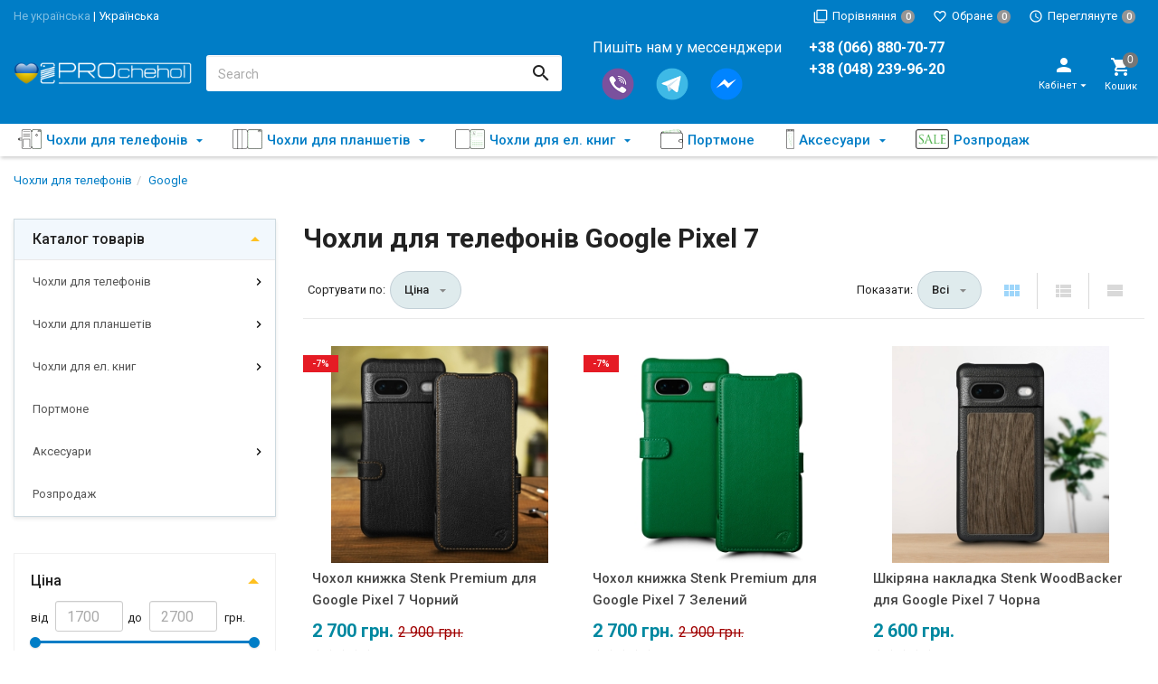

--- FILE ---
content_type: text/html; charset=utf-8
request_url: https://prochehol.com.ua/category/chekhly-dlya-telefonov/google/google-pixel-7/
body_size: 39311
content:
<!DOCTYPE html><html lang="uk"><head><title>Купити чохли для телефонів
 Google Pixel 7 натуральна шкіра в Одесі Україна | ПРОчехол</title><meta charset="UTF-8"><meta http-equiv="x-ua-compatible" content="IE=edge"><meta name="Keywords" content="купити чохол для google pixel 7, чохол на google pixel 7, чохли для телефонів
, шкіряні чохли для google pixel 7" /><meta name="Description" content="Купити шкіряний чохол на Google Pixel 7 в Одесі з доставкою по Украіні. Гарантія, Якість ПРОчехол. Замовити чохол +38 (0482) 39-96-20" /><meta name="viewport" content="width=device-width, initial-scale=1, maximum-scale=1, user-scalable=0" /><link rel="shortcut icon" href="/favicon.ico"/><link rel="alternate" type="application/rss+xml" title="ПРОчехол" href="https://prochehol.com.ua/blogua/rss/"><link href="/wa-data/public/shop/themes/dsvpro_10_2019/shop.css?v1.8.1.62" rel="stylesheet" type="text/css" media="all" /><link href="/wa-data/public/shop/themes/dsvpro_10_2019/custom.css" rel="stylesheet" type="text/css" media="all" />
    <script>!function(a){"use strict";var b=function(b,c,d){function e(a){return h.body?a():void setTimeout(function(){e(a)})}function f(){i.addEventListener&&i.removeEventListener("load",f),i.media=d||"all"}var g,h=a.document,i=h.createElement("link");if(c)g=c;else{var j=(h.body||h.getElementsByTagName("head")[0]).childNodes;g=j[j.length-1]}var k=h.styleSheets;i.rel="stylesheet",i.href=b,i.media="only x",e(function(){g.parentNode.insertBefore(i,c?g:g.nextSibling)});var l=function(a){for(var b=i.href,c=k.length;c--;)if(k[c].href===b)return a();setTimeout(function(){l(a)})};return i.addEventListener&&i.addEventListener("load",f),i.onloadcssdefined=l,l(f),i};"undefined"!=typeof exports?exports.loadCSS=b:a.loadCSS=b}("undefined"!=typeof global?global:this);</script>
    <link href="/wa-data/public/site/themes/dsvpro_10_2019/css/mi.min.css?v1.8.1.62" rel="stylesheet"><script>loadCSS("//fonts.googleapis.com/css?family=Roboto:400,500,700", false, "all");loadCSS("/wa-data/public/site/themes/dsvpro_10_2019/css/social.min.css", false, "all");// loadCSS("/wa-data/public/site/themes/dsvpro_10_2019/css/mi.min.css", false, "all");</script><noscript><link type="text/css" rel="stylesheet" media="all" href="//fonts.googleapis.com/css?family=Roboto:400,500,700"/><link href="/wa-data/public/site/themes/dsvpro_10_2019/css/social.min.css?v1.8.1.62" rel="stylesheet"></noscript><link href="/wa-apps/shop/plugins/revolutionslider/css/revolution/settings.css?1.2.0" rel="stylesheet">
<link href="/wa-apps/shop/plugins/revolutionslider/css/revolution/layers.css?1.2.0" rel="stylesheet">
<link href="/wa-apps/shop/plugins/revolutionslider/css/revolution/navigation.css?1.2.0" rel="stylesheet">
<link href="/wa-apps/shop/plugins/revolutionslider/css/revolution/tooltip.css?1.2.0" rel="stylesheet">
<link href="/wa-apps/shop/plugins/protilegallery/css/protilegallery-1.0.css?1.0" rel="stylesheet">
<link href="/wa-apps/shop/plugins/buy1click/assets/frontend.bundle.css?v=1.29.0" rel="stylesheet">
<link href="/wa-apps/shop/plugins/buy1click/css/buy1click.css?v=1.29.0" rel="stylesheet">
<link href="/wa-apps/shop/plugins/buy1click/css/style_prochehol.com.ua__.css?v=1.29.0" rel="stylesheet">
<link href="/wa-apps/shop/plugins/sod/js/datetimepicker/jquery.datetimepicker.css?9.1.2" rel="stylesheet">
<link href="/wa-apps/shop/plugins/sod/css/style.css?9.1.2" rel="stylesheet">
<script src="/wa-content/js/jquery/jquery-1.11.1.min.js"></script><script src="/wa-content/js/jquery/jquery-migrate-1.2.1.min.js"></script><script src="/wa-content/js/jquery-plugins/jquery.cookie.js"></script>
<script src="/wa-apps/shop/plugins/protilegallery/js/protilegallery-1.0.js?1.0"></script>
<script src="/wa-apps/shop/plugins/buy1click/assets/frontend.bundle.js?v=1.29.0"></script>
<script src="/wa-apps/shop/plugins/buy1click/js/buy1click.js?v=1.29.0"></script>
<script src="/wa-apps/shop/plugins/sod/js/datetimepicker/jquery.datetimepicker.js?9.1.2"></script>
<script src="/wa-apps/shop/plugins/sod/js/script.js?9.1.2"></script>
<script src="/wa-apps/shop/plugins/revolutionslider/js/revolution/jquery.themepunch.tools.min.js?1.2.0"></script>
<script src="/wa-apps/shop/plugins/revolutionslider/js/revolution/jquery.themepunch.revolution.min.js?1.2.0"></script>
<script src="/wa-apps/shop/plugins/revolutionslider/js/revolution/extensions/revolution.extension.carousel.min.js?1.2.0"></script>
<script src="/wa-apps/shop/plugins/revolutionslider/js/revolution/extensions/revolution.extension.parallax.min.js?1.2.0"></script>
<script>loadCSS("/wa-data/public/shop/themes/dsvpro_10_2019/css/print.css", false, "print");</script><style></style><!-- plugin hook: 'frontend_head' --><link rel="stylesheet" href="/wa-apps/shop/plugins/storequickorder/css/storequickorder.css">
<style>
.storequickorder-button { background : #ffffff !important; } 
/* Стиль отвечающий за кнопку "Заказать" в диалоговом окне */
#storequickorder input.submit-button {
   /* width: 96%; margin-left: 2%; - кнопка во всю ширину */
}
#storequickorder input.submit-button:active {
   
}


/* Стиль названий полей в диалоговом окне */
#storequickorder div.wa-name {
    /* text-align: right; - прижимает название к праву */
}
</style>
<script  type="text/javascript" src="/wa-apps/shop/plugins/storequickorder/js/storequickorder.js">
</script><script  type="text/javascript">
function storequickorder_event_order_created() {
  
  // Product ID  
  var product_id = $("input[name$='product_id']").val()||"none";
  //console.log("product="+product_id);
  var product_name = $(".product-name").html()||"none";
  //console.log("product_name="+product_name);
  // Артикул
  var reference = $(".hint").html()||"none";
  //console.log("reference="+reference);  
  // Price
  var price = $(".price").html()||"none";
  //console.log("price="+price);
  // Order 
  var order_id = $(".dialog-content-indent strong").html()||"none";
  //console.log("order_id="+order_id);
  
  var yaParams =
  {    
    order_id: order_id,
    product_id: product_id,
    product_name: product_name,
    reference: reference,
    price: price
  }
      
  // For Google
  dataLayer.push({    
    'order_id': order_id,
    'product_id': product_id,
    'product_name': product_name,
    'reference': reference,
    'price': price
  });
      
  // For Yandex    
  yaCounter20859742.reachGoal('1click-ORDER-Ok', yaParams);
  return true;    
}

function hide_storequick_submit_button(){
  $('#storequickorder input.submit-button').hide();    
  
  /*var button = $('#submitBtnQuickOrder');  
  var formInput = $('#submitFormQuickOrder input');
  var formOk = $('#submitFormBtnQuickOrderOK');
  if(button){
    var isVisible = button.is(':visible');
    if(isVisible){
      button.hide();    
      formInput.attr('readonly', 'readonly');
      formOk.show();
    }
  }*/
}
$(function(){ $.storequickorder.setOptions({always_show_active_button : false,button_name : "Быстрый заказ",button_cart_name : "Купить Сейчас!",button_name_not_available : "Сообщить, когда будет в наличии!",window_vert_align : true,window_style_position_absolute : false,window_margin_top : "200",check_stock_delay : "200",yaCounter_enabled : 1,ga_enabled : 1,yaCounter_id : "20859742",yaCounter_target_name : "1click",ga_id : "UA-35762995-1",ga_target_name : "1click"}) });</script><!--kmphonemaskvalidate ru.kmwa-->
<script src="/wa-apps/shop/plugins/kmphonemaskvalidate/js/jquery.mask.min.js?v1.3.0.0" type="application/javascript" data-script-exception="1"></script>
<script src="/wa-apps/shop/plugins/kmphonemaskvalidate/js/kmphonemaskvalidate.min.js?v1.3.0.0" type="application/javascript" data-script-exception="1"></script>
<!/--kmphonemaskvalidate-->
<style></style><!--kmgtm plugin SETTINGS-->
<script src="/wa-apps/shop/plugins/kmgtm/js/kmgtm.min.js?v1.6.1.4" type="application/javascript" data-script-exception="1"></script>
<script data-script-exception="1">
(function(){
    Kmgtm.init({"settings":{"enable_for_domain":"1","onestep_checkout":"0","onestep_path":"","do_not_send_checkout_steps":"0","respect_previous_steps":"0","use_gtm":1,"gtm_id":"GTM-5LM8L8","gtm_manual":"1","add_datalayer":"1","datalayer_name":"dataLayer","gtm_ee":1,"gtm_type":"1","gtm_logged":"1","gtm_userid":"1","gtm_usergroup":"0","gtm_ecom_data":"1","ua_id":"UA-35762995-1","crossselling_count":12,"upselling_count":12,"refund_button_ids":"delete, refund","quicklook":".products__quickview","productclick":"#product-list .products__item a.products__link, .related .products__item a.products__link, .products__item a.products__link","product":"#product-list .products__item, .related .products__item, .products__item","categoryname":".category-name","all_categories":"2","brand":"brand","revenue":{"products":"1"},"affiliate":"","product_name_mask":"{{name}}","add_variant":"1","include_services":"0","yaid":"","mailid":"","tmr_list_id":"","fb_user_data":{"em":"0","fn":"0","ln":"0","ph":"0","ge":"0","db":"0"},"vk_price_id":"","ua_ee":0,"click_selector":"#product-list .products__item a.products__link, .related .products__item a.products__link, .products__item a.products__link","product_selector":"#product-list .products__item, .related .products__item, .products__item","category_selector":".category-name","quicklook_selector":0,"ua_additional_code":0,"ua_additional_code_before":0,"ua_remarketing":0,"default_ua_exist":false,"currency_code":"UAH"},"url":"\/kmgtm\/changepurchase","url_order":"\/kmgtm\/getpurchase","checkout_version":2,"url_checkout_step":"\/kmgtm\/checkoutstep"});
})();
</script>
<!--/kmgtm plugin SETTINGS-->

<!--kmgtm plugin DATALAYER-->
<script data-script-exception="1">
window.dataLayer = window.dataLayer || [];
Kmgtm.GTM.pushData({"kmgtm.currency":"UAH"});
Kmgtm.GTM.pushData({"page_category":"category"});
Kmgtm.GTM.pushData({"user_status":"not logged"});
Kmgtm.GTM.pushData({"kmgtm.uaId":"UA-35762995-1"});
Kmgtm.GTM.eventSend('kmgtm.DATALAYER');
</script>
<!--/kmgtm plugin DATALAYER-->

<!--kmgtm plugin ADWORDS-->
<script data-script-exception="1">
Kmgtm.GTM.pushData({"ecomm_pagetype":"category"});
Kmgtm.GTM.pushData({"ecomm_category":"Чохли для телефонів\r\n Google Pixel 7"});
Kmgtm.GTM.pushData({"ecomm_prodid": [61733,62897,61702,61673,61644,57854,57890,57926,57962]});
Kmgtm.GTM.eventSend('kmgtm.ADWORDS');
</script>
<!--/kmgtm plugin ADWORDS-->

<!--kmgtm plugin FB-->
<script data-script-exception="1">
Kmgtm.GTM.eventSend('kmgtm.FB');
</script>
<!--/kmgtm plugin FB-->

<!--kmgtm plugin GTM-->
<script data-script-exception="1">
window['dataLayer'] = window['dataLayer'] || [];
Kmgtm.GTM.addImpressions([{"name":"Чохол книжка Stenk Premium для Google Pixel 7 Чорний","id":61733,"position":1,"category":"Чехлы для телефонов\/Google\/Google Pixel 7","price":2700,"brand":"Stenk","variant":"76973 - 76973","list":"Чохли для телефонів\r\n Google Pixel 7"},{"name":"Чохол книжка Stenk Premium для Google Pixel 7 Зелений","id":62897,"position":2,"category":"Чехлы для телефонов\/Google\/Google Pixel 7","price":2700,"brand":"Stenk","variant":"78159 - 78159","list":"Чохли для телефонів\r\n Google Pixel 7"},{"name":"Шкіряна накладка Stenk WoodBacker для Google Pixel 7 Чорна","id":61702,"position":3,"category":"Чехлы для телефонов\/Google\/Google Pixel 7","price":2600,"brand":"Stenk","variant":"76942 - 76942","list":"Чохли для телефонів\r\n Google Pixel 7"},{"name":"Шкіряна накладка Stenk Reptile Cover для Google Pixel 7 Чорна","id":61673,"position":4,"category":"Чехлы для телефонов\/Google\/Google Pixel 7","price":2400,"brand":"Stenk","variant":"76913 - 76913","list":"Чохли для телефонів\r\n Google Pixel 7"},{"name":"Шкіряна накладка Stenk Cover для Google Pixel 7 Чорна","id":61644,"position":5,"category":"Чехлы для телефонов\/Google\/Google Pixel 7","price":2300,"brand":"Stenk","variant":"76884 - 76884","list":"Чохли для телефонів\r\n Google Pixel 7"}]);Kmgtm.GTM.addImpressions([{"name":"Футляр Stenk Elegance для Google Pixel 7 Camel","id":57854,"position":6,"category":"Чехлы для телефонов\/Google\/Google Pixel 7","price":1700,"brand":"Stenk","variant":"73053 - 73053","list":"Чохли для телефонів\r\n Google Pixel 7"},{"name":"Футляр Stenk Elegance для Google Pixel 7 Чорний","id":57890,"position":7,"category":"Чехлы для телефонов\/Google\/Google Pixel 7","price":1700,"brand":"Stenk","variant":"73089 - 73089","list":"Чохли для телефонів\r\n Google Pixel 7"},{"name":"Футляр Stenk Elegance для Google Pixel 7 Синій","id":57926,"position":8,"category":"Чехлы для телефонов\/Google\/Google Pixel 7","price":1700,"brand":"Stenk","variant":"73125 - 73125","list":"Чохли для телефонів\r\n Google Pixel 7"},{"name":"Футляр Stenk Elegance для Google Pixel 7 Коричневий","id":57962,"position":9,"category":"Чехлы для телефонов\/Google\/Google Pixel 7","price":1700,"brand":"Stenk","variant":"73161 - 73161","list":"Чохли для телефонів\r\n Google Pixel 7"}]);
Kmgtm.GTM.eventSend('kmgtm.GTM');
</script>
<!--/kmgtm plugin GTM-->
<style>body.boxed {background-position: top;}.btn-danger {background-color: #0088a0;border-color: #0088a0;}a.btn-ripple:not([disabled]).btn-danger::before,button.btn-ripple:not([disabled]).btn-danger::before {background-color: #0088a0;}a.btn-ripple:not([disabled]).btn-danger:hover,button.btn-ripple:not([disabled]).btn-danger:hover {color: #0088a0}.color-price,.wa-price-total { color: #0088a0 !important; }.color-compare-price,.wa-price-compare { color: #a00000 !important; }</style>


<style>
    /* цвет текста */
    html, body { color: #222; }

    /* цвет ссылок */
    a { color: #007dc6; }

    /* цвет наведения ссылок */
    a:hover { color: #1292ed; }

    /* черные ссылки / текст */
    .black,
    a.black { color: #000; }

    /* серые ссылки / текст */
    .gray,
    a.gray { color: #555; }

    /* обычные ссылки / текст */
    .darken,
    a.darken { color: #222; }

    /* разделитель : цвет */
    hr { border-color: #eee; }

    /* цитата : граница */
    blockquote { border-color: #eee; }

    /* фон содержимого сайта */
    body.body-auth,
    .wrapper { background: #fff; }

    /* ШАПКИ ОБЩЕЕ */
    .header { background: #fff; }

    /* верхнее меню : фон */
    .topMenu { background: #555; }

    /* верхнее меню : цвет меню страниц */
    .topMenu__pages,
    .topMenu__pages a { color: #d9d9d9; }

    /* верхнее меню : цвет сравнение, избранное */
    .topMenu__link
    .topMenu__link:hover { color: #fff; }

    .topMenu__badge {
        background: #959595; /* верхнее меню : фон индикаторов */
    color: #fff; /* верхнее меню : цвет индикаторов */
    }
    .full .topMenu__badge {
    background: #ffc120; /* верхнее меню : фон активных индикаторов */
    color: #000; /* верхнее меню : цвет активных индикаторов */
    }

    .mi-icon-badge[data-badge]::after {
        background: #777; /* шапка : индикаторы иконок : фон */
    color: #fff; /* шапка : индикаторы иконок : цвет */
    }

    .full .mi-icon-badge[data-badge]::after {
    background: #ffc120; /* шапка : индикаторы иконок : активный фон */
    color: #222; /* шапка : индикаторы иконок : активный цвет */
    }

    /* шапка : поиск : цвет границы */
    .search-form__button,
    .search-form__input { border-color: #b3b3b3; }

    .search-form__button {
    background: #ffc120; /* шапка : поиск : фон кнопки */
    color: #222; /* шапка : поиск : цвет кнопки */
    }


    /* ШАПКА 1 */
    /* шапка 1 : фон */
    .headerContent_theme_ua { background: #fff; }

    /* шапка 1 : категории : фон */
    .navbar_theme_ua { background: #fff; }

    /* шапка 1 : категории : цвет текста */
    .navbar_theme_ua .navbar-nav>li>a { color: #222; }

    /* шапка 1 : категории : цвет границы */
    .navbar_theme_ua .navbar-nav>li>a:hover { border-color: #000; }

    /* шапка 1 : цвет иконок */
    .headerLinks_theme_ua .headerLinks__link { color: #1d1d1d; }

    .headerLinks_theme_ua .full .headerLinks__icon::after {
    background-color: #e51b24; /* шапка 1 : индикаторы иконок : активный фон */
    color: #fff; /* шапка 1 : индикаторы иконок : активный цвет */
    }

    /* ШАПКА 2 */
    /* шапка 2 : цвет текста, ссылок */
    .header_theme_am,
    .header_theme_am a { color: #fff; }

    /* шапка 2 : фон */
    .headerContent_theme_am { background: #303030; }

    /* шапка 2 : навцигация : фон */
    .navbar_theme_am { background: transparent; }

    /* шапка 2 : навцигация : цвет текста */
    .navbar_theme_am .navbar-nav>li>a,
    .navbar_theme_am .navbar-nav>li>a:hover { color: #ccc; }

    /* шапка 2 : навигация : цвет текста каталога */
    .dropdown_theme_am > a { color: #fff !important}

    /* шапка 2 : навигация : цвет стрелки фикс. каталога */
    .header_theme_am.affix .navbar-nav>li:first-child>a::after { color: #ffc120 }

    /* шапка 2 : поиск : цвет границы */
    .search-form_theme_am .search-form__button,
    .search-form_theme_am .search-form__input { border-color: transparent; }


    /* ШАПКА 3 */
    /* шапка 3 : фон */
    .header_theme_wm { background: #007dc6; }

    /* шапка 3 : цвет текста, ссылок */
    .topMenu_theme_wm,
    .topMenu_theme_wm a { color: #fff; }

    /* шапка 3 : верхнее меню : фон */
    .topMenu_theme_wm { background: transparent; }

    /* шапка 3 : поиск : цвет границы */
    .search-form_theme_wm .search-form__button,
    .search-form_theme_wm .search-form__input { border-color: transparent; }

    /* шапка 3 : навигация : фон */
    .navbar_theme_wm { background: #fff; }

    /* шапка 3 : навигация : цвет ссылок */
    .navbar_theme_wm .navbar-nav>li>a { color: #007dc6; }

    /* шапка 3 : навигация : цвет промо */
    .navbar_theme_wm .navbar-promo { color: #f58339 !important; }

    /* шапка 3 : навигация : цвет стрелки фикс. каталога */
    .navbar-bars__arrow { color: #ffc120 }

    /* ШАПКА 4 */
    /* шапка 4 : цвет текста, ссылок */
    .header_theme_el,
    .header_theme_el a { color: #1d1d1d; }

    .topMenu_theme_el {
        background: #f7f7f7; /* шапка 4 : верхнее меню : фон */
        border-color: #ddd; /* шапка 4 : верхнее меню : цвет границы */
    }

    /* шапка 4 : верхнее меню : цвет меню страниц */
    .topMenu_theme_el .topMenu__pages,
    .topMenu_theme_el .topMenu__pages a { color: #222 }

    /* шапка 4 : верхнее меню : цвет сравнение, избранное */
    .topMenu_theme_el .topMenu__link:hover,
    .topMenu_theme_el .topMenu__link { color: #222 }

    /* шапка 4 : поиск : фон кнопки */
    .search-form_theme_el .search-form__button { background: transparent; }

    /* шапка 4 : корзина : цвет иконки */
    .header_theme_el .headerContent__cart i { color: #e51b24; }

    /* шапка 4 : категории : фон */
    .navbar_theme_el { background-color: #323639; }

    /* шапка 4 : категории : цвет текста */
    .navbar_theme_el .navbar-nav>li>a,
    .navbar_theme_el .navbar-nav>li>a:hover,
    .navbar_theme_el .navbar-nav>li>a:focus { color: #fff }

    /* шапка 4 : категории : фон наведение */
    .navbar_theme_el .navbar-nav>li>a:hover { background-color: #a6283e; }

    /* ВЫПАДАЮЩИЕ СПИСКИ */
    /* выпадающие списки : фон */
    .dropdown-menu { background-color: rgba(255,255,255,0.96);; }

    /* выпадающие списки : стрелка : фон */
    .dropdown-arrow>.dropdown-menu::after { border-bottom-color: rgba(255,255,255,0.96);; }

    /* выпадающие списки : цвет ссылок */
    .dropdown-menu>li>a { color: #007dc6; }

    /* выпадающие списки : цвет стрелок */
    .dropdown>a::after,
    .dropdown-submenu>a::after { color: #ccc; }

    /* выпадающие списки : навигация : фон */
    .navbar-nav .dropdown-menu { background-color: #fff; }

    /* выпадающие списки : навигация : цвет текст */
    .navbar .dropdown-menu>li>a { color: #333; }

    /* выпадающие списки : навигация : цвет текст наведения */
    .navbar .dropdown-menu>li>a:hover { color: #b3b3b3; }

    /* выпадающие списки : навигация шапка 1 : цвет границы */
    .navbar_theme_ua ul.dropdown-menu { border-color: #000; }

    /* выпадающие списки : навигация шапка 2 : цвет текста наведение */
    .dropdown-menu_theme_am>li>a:hover { color: #007dc6; }

    /* выпадающие списки : мегаменю : цвет заголовков*/
    .megaMenu .megaMenu__heading { color: #000; }

    /* выпадающие списки : мегаменю : цвет текста */
    .megaMenu li a { color: #333; }

    /* выпадающие списки : мегаменю : цвет текста наведение */
    .megaMenu li a:hover { color: #b3b3b3; }

    /* выпадающие списки : меню шапка 2 : цвет текста */
    .amaMenu a { color: #5a5a5a; }

    /* ПОДПИСКА */
    .subscribe {
    background-color: #fff; /* подписка : фон */
    border-color: #f4f4f4; /* подписка : цвет границы */
    color: #222; /* подписка : цвет текста */
    }

    /* ПОДВАЛ */
    .footer {
    background-color: #fff; /* подвал : фон */
    border-color: #f4f4f4; /* подвал : цвет границы */
    color: #222; /* подвал : цвет текста */
    }

    /* подвал : цвет ссылок */
    .footer a { color: #007dc6; }

    /* КОПИРАЙТ */
    .copyright {
        background-color: #fafafa; /* копирайт : фон */
    border-color: #f4f4f4; /* копирайт : цвет границы */
    color: #424242; /* копирайт : цвет текста */
    }

    /* ФОРМЫ */
    .form input[type="text"],
    .form input[type="password"],
    .form input[type="email"],
    .form select,
    .form textarea,
    .form-control {
    background-color: #fff; /* формы : поля : фон */
    border-color: #ccc; /* формы : поля : граница */
    color: #555; /* формы : поля : цвет текста */
    }

    /* формы : поля : цвет границы фокуса */
    .form input[type="text"]:focus,
    .form input[type="password"]:focus,
    .form input[type="email"]:focus,
    .form select:focus,
    .form textarea:focus { border-color: #7fbbe6; }

    .checkbox:not(:checked)+label::before {
    background-color: #fff; /* формы : чекбокс : фон */
    border-color: #aaa; /* формы : чекбокс : граница */
    }

    .checkbox:checked+label::before {
    background-color: #76c143; /* формы : чекбокс : фон */
    border-color: #76c143; /* формы : чекбокс : граница */
    color: #fff; /* формы : чекбокс : цвет текста */
    }

    .radio:not(:checked)+label::before,
    .radio:checked+label::before {
    background: #fff; /* формы : радио : фон */
    border-color: #878787; /* формы : радио : граница */
    }

    /* формы : радио : фон кружка */
    .radio:checked+label::after { background: #878787; }

    .btn-default {
        color: #000; /* кнопка : обычная : цвет текста */
    background-color: #fff; /* кнопка : обычная : фон */
    border-color: #caced4; /* кнопка : обычная : граница */
    }

    .btn-primary,
    .login .form.auth input[type="submit"] {
    color: #fff; /* кнопка : синяя : цвет текста */
    background-color: #007dc6; /* кнопка : синяя : фон */
    border-color: #007dc6; /* кнопка : синяя : граница */
    }

    .btn-primary:hover,
    .login .form.auth input[type="submit"]:hover {
    color: #fff; /* кнопка : синяя : цвет текста наведения */
    background-color: #005d93; /* кнопка : синяя : фон наведения*/
    border-color: #005d93; /* кнопка : синяя : граница наведения */
    }

    .btn-danger {
    color: #fff; /* кнопка : красная : цвет текста */
    background-color: #e51b24; /* кнопка : красная : фон */
    border-color: #e51b24; /* кнопка : красная : граница */
    }

    .btn-danger:hover {
    color: #fff; /* кнопка : красная : цвет текста наведения */
    background-color: #b40028; /* кнопка : красная : фон наведения */
    border-color: #b40028; /* кнопка : красная : граница наведения */
    }

    /* БОКОВАЯ ПАНЕЛЬ */
    .sbNav__header {
        background: #f2f8fd; /* бок. категории : заголовок : фон */
        border-color: #e9e9e9; /* бок. категории : заголовок : граница */
    color: #222 !important; /* бок. категории : заголовок : цвет текста */
    }

    /* бок. категории : заголовок : цвет стрелки */
    .sbNav__header::after { color: #ffc120; }

    /* бок. категории : ссылки : фон */
    .sbNav__li { background: #fff; }

    /* бок. категории : ссылки : цвет текста */
    .sbNav__link,
    .sbNav .dropdown-menu>li>a { color: #555; }

    /* бок. категории : ссылки : цвет текста наведения */
    .sbNav__link:hover,
    .sbNav .dropdown-menu>li>a:hover { color: #007dc6; }

    /* бок. панель : заголовки : цвет текста */
    .sbHeading { color: #000; }

    /* бок. панель : бренды : цвет ссылок */
    .sbBrands a { color: #333; }

    /* бок. панель : новости : цвет наименования */
    .sbPosts__name { color: #333; }

    /* бок. панель : новости : цвет информации */
    .sbPosts__info { color: #888; }

    /* бок. панель : теги : граница */
    .sbTags__item { border-color: #f1f1f1; }

    /* бок. панель : теги : фон наведения */
    .sbTags__item:hover { background: #f1f1f1; }

    /* бок. панель : теги : цвет текст */
    .sbTags__tag { color: #5a5a5a !important; }

    /* бок. панель : слайдер : цвет стрелок */
    .slick-sb .slick-arrow::before { color: #000; }

    /* СЛАЙДЕР */
    /* слайдер : точки : цвет */
    .slick-dots li button { color: #c9c9c9; }

    /* слайдер : точки : активный цвет */
    .slick-dots li.slick-active button { color: #707070; }

    /* слайдер : стрелки : фон */
    .slick-arrow { background: rgba(255,255,255,0.3); }

    /* слайдер : стрелки : фон наведение */
    .slick-arrow:hover,
    .slick-arrow:focus { background-color: #fff; }

    /* слайдер : стрелки : цвет */
    .slick-arrow::before { color: #c7c7c7; }

    /* МАГАЗИН */
    /* карточка товара : фон */
    .products__inner { background: #fff; }

    /* карточка товара : граница наведение */
    .products.thumbs .products__item:hover .products__inner { border-color: #8c8c8c; }

    /* карточка товара : цвет названия */
    .products__link { color: #444; }

    /* карточка товара : цвет цены */
    .products__price { color: #007dc6; }

    /* карточка товара : цвет цены в фиксированной форме */
    .productAffix__price { color: #007dc6; }

    /* карточка товара : цвет избранного, сравнения */
    .product__action { color: #666; }

    .products__quickview {
        background: #fff; /* карточка товара : быстрый просмотр : фон */
        color: #222; /* карточка товара : быстрый просмотр : текст */
    }

    /* услуги : цвет иконки */
    .service__icon { color: #5e5e5e; }

    /* услуги : цвет наведения иконки */
    .service:hover .service__icon  { color: #21242a; }

    /* заголовки : граница */
    .heading::before { background: #e51b24; }


    .nav-tabs:not(.quickview__tabs)>li.active>a,
    .nav-tabs:not(.quickview__tabs)>li.active>a:hover,
    .nav-tabs:not(.quickview__tabs)>li.active>a:focus {
    color: #e51b24; /* табы : активная вкладка : цвет текущей */
    border-color: #e51b24; /* табы : активная вкладка : граница текущей */
    }

    /* посты : граница */
    .post__panel { border-color: #e7e7e7; }

    /* посты : граница наведения */
    .post:hover .post__panel { border-color: #e51b24; }

    /* посты : цвет заголовка наведение */
    .post:hover .h2 { color: #e51b24; }

    /* посты : маска изображения */
    .timeline__mask { background: #e51b24; }

    /* бренды : цвет границы */
    .brands,
    .brands__all { border-color: #ebebeb; }

    /* описание : разделитель : граница */
    .about hr { border-color: #e4e4e4; }

    /* описание : разделитель : граница наведения */
    .about:hover hr { border-color: #007dc6; }

    /* сортировка : цвет границы */
    .sort { border-color: #e9e9e9; }

    .sort .dropdown>a {
        background: #dfebed; /* сортировка : кнопка : фон */
        border-color: #c2cfd6; /* сортировка : кнопка : граница */
    color: #222; /* сортировка : кнопка : текст */
    }

    .sort .dropdown .dropdown-menu {
    background: #fff; /* сортировка : список : фон */
    border-color: #007dc6; /* сортировка : список : граница */
    color: #222; /* сортировка : список : текст */
    }

    .sort .selected a { color: #007dc6; } /* сортировка : список : текст активный */

    /* сортировка : вид : цвет */
    .sort__view a { color: #d9d9d9; }

    /* сортировка : вид : цвет активный */
    .sort__view a.active { color: #9ed6fa; }

    /* фильтр : фон */
    .filter,
    .sbSort__inner { background: #fff; }

    /* фильтр : граница */
    .filter,
    .filter__block { border-color: #f0f0f0; }

    /* фильтр : слайдер : фон */
    .ui-slider-horizontal.ui-widget-content { background: #bbb; }

    /* фильтр : слайдер : активный фон и кружки */
    .ui-slider-horizontal .ui-widget-header,
    .ui-slider-horizontal .ui-slider-handle.ui-state-default { background: #007dc6; }

    /* фильтр : стрелки : цвет */
    .filter__header a::before,
    .sbSort__btn::before { border-top-color: #ffc120; }

    /* фильтр моб : кнопки : фон */
    .filterMobile { background: #f2f8fd; }

    /* фильтр моб : разделитель : фон */
    .sbSort { background: #e9e9e9; }


    /* форма продукта : фон */
    .productForm { background: #fff; }

    /* форма продукта : граница */
    .productForm,
    .productForm__header { border-color: #c2cfd6; }

    /* форма продукта : заголовок : фон */
    .productForm__header { background: #f2f8fd; }

    /* количество : фон */
    .qty { background: #eee; }

    /* количество : кнопки : фон */
    .qty button { background: #ddd; }

    /* количество : кнопки : цвет */
    .qty__plus::before { border-bottom-color: #444 !important; }
    .qty__minus::before { border-top-color: #444 !important; }

    @media (min-width: 991px) {
        .cartOrder__block {
            background: #fff; /* корзина : форма : фон */
            border-color: #c2cfd6; /* корзина : форма : граница */
        }
    }

    /* оформление : фон */
    .panel { background: #fff; }

    /* мои заказы : фон */
    .myTable { background: #fff; }

    /* мои заказы : граница */
    .myTable,
    .myOrders__table>.row { border-color: #dbdbdb; }

    /* мои заказы : заголовок : фон */
    .myTable__header { background: #f1f8fd; }

    /* статусная строка : линия : фон */
    .progress-step::after { background-color: #c0ced4; }

    /* поиск не найдено : иконка : цвет */
    .blank__icon { color: #007dc6; }

    .progress-step .progress-marker {
        color: #fff; /* статусная строка : маркер : текст */
        background-color: #fff; /* статусная строка : маркер : фон */
        border-color: #c0ced4; /* статусная строка : маркер : граница */
    }

    .progress-step.is-active .progress-marker {
        background-color: #6dc150; /* статусная строка : маркер : фон активный */
        border-color: #6dc150; /* статусная строка : маркер : граница активная */
    }

    .progress-step:hover .progress-marker {
        background-color: #8cce76; /* статусная строка : маркер : фон наведения*/
        border-color: #8cce76; /* статусная строка : маркер : граница наведения */
    }

    /* БЛОГ , ФОТО */
    /* блог : разделитель : фон */
    .timeline::before { background-color: #eee; }

    /* блог : метка даты : цвет */
    .timeline__badge,
    .timeline__panel::before { color: #ccc; }

    /* отзывы  : граница */
    .review { border-color: #e3e3e3; }

    /* отзывы : дата : цвет текста */
    .review__date { color: #8c8c8c; }

    /* фото : маска */
    .photos__item_mask { background-color: #e51b24; }
</style><meta property="og:type" content="article">
<meta property="og:url" content="https://prochehol.com.ua/category/chekhly-dlya-telefonov/google/google-pixel-7/">
<meta property="og:title" content="Купити чохли для телефонів
 Google Pixel 7 натуральна шкіра в Одесі Україна | ПРОчехол">
<meta property="og:description" content="Купити шкіряний чохол на Google Pixel 7 в Одесі з доставкою по Украіні. Гарантія, Якість ПРОчехол. Замовити чохол +38 (0482) 39-96-20">
<!--[if lt IE 9]><script src="https://oss.maxcdn.com/html5shiv/3.7.3/html5shiv.min.js"></script><script src="https://oss.maxcdn.com/respond/1.4.2/respond.min.js"></script><![endif]--><meta name="google-site-verification" content="tNFXnHBaZOBsdzdf5dMlJ1UTLdv2iCl9n9SGHMWt22U" />
<meta name='yandex-verification' content='73b78ba9d9226939' />
<meta property="fb:admins" content="100001714349085"/>


<!--kmgtm plugin GTM-->
<script data-script-exception="1">
/* GA hack */
if (window['GoogleAnalyticsObject'] === undefined) {
    window['GoogleAnalyticsObject'] = 'ga';
    window['ga'] = window['ga'] || function() {
        (window['ga'].q = window['ga'].q || []).push(arguments)
    };
}
/* Google Tag Manager // KMGTM */
(function(w,d,s,l,i){w[l]=w[l]||[];w[l].push({'gtm.start':
new Date().getTime(),event:'gtm.js'});var f=d.getElementsByTagName(s)[0],
j=d.createElement(s),dl=l!='dataLayer'?'&l='+l:'';j.async=true;j.src=
'https://www.googletagmanager.com/gtm.js?id='+i+dl;f.parentNode.insertBefore(j,f);
})(window,document,'script','dataLayer','GTM-5LM8L8');
/* End Google Tag Manager // KMGTM */
</script>
<!--/kmgtm plugin GTM-->
</head><body class=""><!-- Google Tag Manager (noscript) // KMGTM -->
<noscript><iframe src="https://www.googletagmanager.com/ns.html?id=GTM-5LM8L8"
height="0" width="0" style="display:none;visibility:hidden"></iframe></noscript>
<!-- End Google Tag Manager (noscript) // KMGTM --><div class="wrapper"><div class="header-wrapper header-wrapper-theme_wm">









    <header class="header header_theme_wm hidden-xs hidden-sm header-affix" data-spy="affix" data-offset-top="170"><div class="topMenu topMenu_theme_wm affix-hidden"><div class="container-fluid">                 
                                                                                                                                                                                                                                                                                                                                                                                                                                                                                                                                                        
                                                                                                                                                                                                                                                                                                                                                                                                                                                                                                                                                        
                                                                                                                                                                                                                                                                                                                                                                                                                                                                                                                                                        
                                                            
                    <ul class="topMenu__crcy list-inline">
                                    <li style="opacity: 0.5">
                <a href="?locale=ru_RU">
                    Не українська                </a>
            </li>
                 |             <li>
                <a href="?locale=uk_UA">
                    Українська                </a>
            </li>
            </ul>
 <ul class="topMenu__pages list-inline"></ul><ul class="topMenu__user list-inline list-unstyled"><li><a class="topMenu__link js-compare" href="javascript:void(0);"><i class="mi mi-filter-none topMenu__icon"></i><span class="topMenu__label">Порівняння</span><span class="badge topMenu__badge js-compare-count">0</span></a></li><li><a class="topMenu__link js-favorite" href="/search/?func=wishlist" rel="nofollow"><i class="mi mi-favorite-border topMenu__icon"></i><span class="topMenu__label">Обране</span><span class="badge topMenu__badge js-favorite-count">0</span></a></li><li><a class="topMenu__link js-viewed" href="/search/?func=viewed" rel="nofollow"><i class="mi mi-access-time topMenu__icon"></i><span class="topMenu__label">Переглянуте</span><span class="badge topMenu__badge js-viewed-count">0</span></a></li></ul></div></div><div class="headerContent headerContent_theme_wm"><div class="container-fluid"><div class="row vertical-align"><div class="col-md-2">    



<a href="/" class="logo logo_theme_wm"> 
        <img src="/wa-data/public/site/themes/dsvpro_10_2019/img/mylogo.png?v1650363581&v1.8.1.62" alt="ПРОчехол">
</a>
</div><div class="col-md-4"><div class="search-form search-form_theme_wm" id="searchWrapper"><form method="get" action="/search/"><div class="input-group"><input class="search-form__input form-control" type="search" name="query" placeholder="Search" autocomplete="off" id="searchAjax" data-startfrom="3"><span class="input-group-btn"><button class="search-form__button btn" type="submit"><i class="mi mi-search mi-24 search-form__icon"></i></button></span></div></form><div class="search-form__collapse"></div></div></div><div class="col-md-6 headerContent__info"><ul class="list-unstyled headerContent__contacts">                            <div class="contacts-block__title">Пишіть нам у мессенджери </div>
                <div class="messengers__list">
                    
                                                            <a href=viber://pa?chatURI=stenk>
                        <img src=/wa-data/public/site/icons/messengers/viber.png width="36px" height="36px" alt="viber" style="margin:10px"></a>
                                                                                <a href=https://t.me/Stenkcasesbot>
                        <img src=/wa-data/public/site/icons/messengers/telegram.png width="36px" height="36px" alt="telegram" style="margin:10px"></a>
                                                                                <a href=//m.me/stenkua>
                        <img src=/wa-data/public/site/icons/messengers/messenger.png width="36px" height="36px" alt="messenger" style="margin:10px"></a>
                                                                            </div>

</ul><ul class="list-unstyled headerContent__contacts">    
            <li class="fs-16em fw-7">
                    	<a href="tel:380668807077"> +38 (066) 880-70-77 </a><br>
        	        	<a href="tel:380482399620"> +38 (048) 239-96-20 </a><br>
        	        	<a href="tel:">  </a><br>
        	        </li>
    </ul><ul class="headerLinks headerLinks_theme_wm"><li class="dropdown dropdown-arrow dropdown-right text-center"><a class="headerLinks__link td-none" href="/my/profile/?mynav=1" title="Гість"><i class="mi mi-person headerLinks__icon"></i><div class="headerLinks__caption">Кабінет<i class="mi mi-arrow-drop-down"></i></div></a><ul class="dropdown-menu"><li><a href="/login/">Увійти</a></li><li><a href="/signup/">Зареєструйтеся</a></li></ul></li><li id="cart"><a class="headerContent__cart headerLinks__link text-center td-none js-cart" href="/order/"><span class="mi-icon-badge js-cart-count"  data-badge="0" title="0 грн."><i class="mi mi-shopping-cart headerLinks__icon"></i></span><div class="headerLinks__caption">Кошик</div></a><div id="flying-cart" class="flyingCart is-empty">
    <div class="flyingCart__content">
            </div>
    <div class="flyingCart__summary">
        <div class="row">
            <div class="col-xs-12">
                <p><span class="gray fs-13em">Всього</span>: <span class="fw-7 fs-14em js-cart-total">0 грн.</span></p>
                                                                    <a href="/order/" class="btn btn-primary btn-block btn-ripple">Кошик</a>
            </div>
        </div>
    </div>
    <div id="flying_cart_template" class="hidden">
        <div class="row">
            <div class="col-xs-4 flyingCart__image">
                <img src="[data-uri]" alt="flyingcart template">
            </div>
            <div class="col-xs-8">
                <p class="flyingCart__name fs-15em fw-5"></p>
                <p class="flyingCart__price color-price fs-13em fw-7"></p>
                <a href="javascript:void(0)" class="flyingCart__delete fs-13em">Видалити</a>
                <span class="flyingCart__count hidden"></span>
            </div>
        </div>
    </div>
</div></li></ul></div></div></div></div><div class="container-navbar"><div class="container-fluid"><div class="row"><nav class="navbar navbar-default navbar_theme_wm" id="navbar-wm"><div class="navbar-bars"><span class="mi mi-menu mi-24 navbar-bars__menu"></span><span class="mi mi-arrow-drop-down mi-24 navbar-bars__arrow"></span></div><ul class="nav navbar-nav navbar-categories"><li class="dropdown megaMenu"><a href="/category/chekhly-dlya-telefonov/" data-icon-id="1310"> <img src="/wa-data/public/shop/categories/1310/1638_little.png" alt="Чохли для телефонів" class="catalog-icon catalog-image-ua"><span>Чохли для телефонів</span></a><div class="dropdown-menu"><div class="container-fluid"><div class="megaMenu__header"></div><div class="megaMenu__body"><div class="row"><div class="col-xs-2"><a href="/category/chekhly-dlya-telefonov/apple/" class="megaMenu__heading" data-icon-id="952"><span>Apple</span></a><ul class="megaMenu__list"></ul></div><div class="col-xs-2"><a href="/category/chekhly-dlya-telefonov/asus/" class="megaMenu__heading" data-icon-id="1292"><span>Asus</span></a><ul class="megaMenu__list"></ul></div><div class="col-xs-2"><a href="/category/chekhly-dlya-telefonov/blackberry/" class="megaMenu__heading" data-icon-id="888"><span>BlackBerry</span></a><ul class="megaMenu__list"></ul></div><div class="col-xs-2"><a href="/category/chekhly-dlya-telefonov/google/" class="megaMenu__heading" data-icon-id="2729"><span>Google</span></a><ul class="megaMenu__list"></ul></div><div class="col-xs-2"><a href="/category/chekhly-dlya-telefonov/htc/" class="megaMenu__heading" data-icon-id="885"><span>HTC</span></a><ul class="megaMenu__list"></ul></div><div class="col-xs-2"><a href="/category/chekhly-dlya-telefonov/huawei/" class="megaMenu__heading" data-icon-id="1039"><span>Huawei</span></a><ul class="megaMenu__list"></ul></div><div class="col-xs-2"><a href="/category/chekhly-dlya-telefonov/infinix/" class="megaMenu__heading" data-icon-id="3464"><span>Infinix</span></a><ul class="megaMenu__list"></ul></div><div class="col-xs-2"><a href="/category/chekhly-dlya-telefonov/lg/" class="megaMenu__heading" data-icon-id="886"><span>LG</span></a><ul class="megaMenu__list"></ul></div><div class="col-xs-2"><a href="/category/chekhly-dlya-telefonov/motorola/" class="megaMenu__heading" data-icon-id="1052"><span>Motorola</span></a><ul class="megaMenu__list"></ul></div><div class="col-xs-2"><a href="/category/chekhly-dlya-telefonov/nokia/" class="megaMenu__heading" data-icon-id="884"><span>Nokia</span></a><ul class="megaMenu__list"></ul></div><div class="col-xs-2"><a href="/category/chekhly-dlya-telefonov/oneplus/" class="megaMenu__heading" data-icon-id="2251"><span>OnePlus</span></a><ul class="megaMenu__list"></ul></div><div class="col-xs-2"><a href="/category/chekhly-dlya-telefonov/oppo/" class="megaMenu__heading" data-icon-id="2908"><span>OPPO</span></a><ul class="megaMenu__list"></ul></div><div class="col-xs-2"><a href="/category/chekhly-dlya-telefonov/realme/" class="megaMenu__heading" data-icon-id="2914"><span>Realme</span></a><ul class="megaMenu__list"></ul></div><div class="col-xs-2"><a href="/category/chekhly-dlya-telefonov/samsung/" class="megaMenu__heading" data-icon-id="883"><span>Samsung</span></a><ul class="megaMenu__list"></ul></div><div class="col-xs-2"><a href="/category/chekhly-dlya-telefonov/tecno/" class="megaMenu__heading" data-icon-id="3231"><span>TECNO</span></a><ul class="megaMenu__list"></ul></div><div class="col-xs-2"><a href="/category/chekhly-dlya-telefonov/sony/" class="megaMenu__heading" data-icon-id="887"><span>Sony</span></a><ul class="megaMenu__list"></ul></div><div class="col-xs-2"><a href="/category/chekhly-dlya-telefonov/vivo/" class="megaMenu__heading" data-icon-id="2840"><span>VIVO</span></a><ul class="megaMenu__list"></ul></div><div class="col-xs-2"><a href="/category/chekhly-dlya-telefonov/xiaomi/" class="megaMenu__heading" data-icon-id="1293"><span>Xiaomi</span></a><ul class="megaMenu__list"></ul></div><div class="col-xs-2"><a href="/category/chekhly-dlya-telefonov/zte/" class="megaMenu__heading" data-icon-id="1085"><span>ZTE</span></a><ul class="megaMenu__list"></ul></div></div></div><div class="megaMenu__footer"></div></div></div>
</li><li class="dropdown megaMenu"><a href="/category/chekhly-dlya-planshetov/" data-icon-id="1575"> <img src="/wa-data/public/shop/categories/1575/1639_little.png" alt="Чохли для планшетів" class="catalog-icon catalog-image-ua"><span>Чохли для планшетів</span></a><div class="dropdown-menu"><div class="container-fluid"><div class="megaMenu__header"></div><div class="megaMenu__body"><div class="row"><div class="col-xs-2"><a href="/category/chekhly-dlya-planshetov/realme/" class="megaMenu__heading" data-icon-id="3502"><span>Realme</span></a><ul class="megaMenu__list"></ul></div><div class="col-xs-3"><a href="/category/chekhly-dlya-planshetov/apple/" class="megaMenu__heading" data-icon-id="1576"><span>Apple</span></a><ul class="megaMenu__list"></ul></div><div class="col-xs-2"><a href="/category/chekhly-dlya-planshetov/huawei/" class="megaMenu__heading" data-icon-id="1587"><span>Huawei</span></a><ul class="megaMenu__list"></ul></div><div class="col-xs-2"><a href="/category/chekhly-dlya-planshetov/lenovo/" class="megaMenu__heading" data-icon-id="1590"><span>Lenovo</span></a><ul class="megaMenu__list"></ul></div><div class="col-xs-2"><a href="/category/chekhly-dlya-planshetov/pixus/" class="megaMenu__heading" data-icon-id="2014"><span>Pixus</span></a><ul class="megaMenu__list"></ul></div><div class="col-xs-2"><a href="/category/chekhly-dlya-planshetov/sony/" class="megaMenu__heading" data-icon-id="1594"><span>Sony</span></a><ul class="megaMenu__list"></ul></div><div class="col-xs-2"><a href="/category/chekhly-dlya-planshetov/samsung/" class="megaMenu__heading" data-icon-id="1577"><span>Samsung</span></a><ul class="megaMenu__list"></ul></div><div class="col-xs-2"><a href="/category/chekhly-dlya-planshetov/xiaomi/" class="megaMenu__heading" data-icon-id="1596"><span>Xiaomi</span></a><ul class="megaMenu__list"></ul></div></div></div><div class="megaMenu__footer"></div></div></div>
</li><li class="dropdown megaMenu"><a href="/category/chehly-dlya-elektronnih-knig/" data-icon-id="1719"> <img src="/wa-data/public/shop/categories/1719/1640_little.png" alt="Чохли для ел. книг" class="catalog-icon catalog-image-ua"><span>Чохли для ел. книг</span></a><div class="dropdown-menu"><div class="container-fluid"><div class="megaMenu__header"></div><div class="megaMenu__body"><div class="row"><div class="col-xs-2"><a href="/category/chehly-dlya-elektronnih-knig/onyx-boox/" class="megaMenu__heading" data-icon-id="3736"><span>Onyx Boox</span></a><ul class="megaMenu__list"></ul></div><div class="col-xs-2"><a href="/category/chehly-dlya-elektronnih-knig/airon/" class="megaMenu__heading" data-icon-id="2764"><span>AirOn</span></a><ul class="megaMenu__list"></ul></div><div class="col-xs-2"><a href="/category/chehly-dlya-elektronnih-knig/amazon/" class="megaMenu__heading" data-icon-id="2189"><span>Amazon</span></a><ul class="megaMenu__list"></ul></div><div class="col-xs-2"><a href="/category/chehly-dlya-elektronnih-knig/ekpocketbook/" class="megaMenu__heading" data-icon-id="2188"><span>PocketBook</span></a><ul class="megaMenu__list"></ul></div></div></div><div class="megaMenu__footer"></div></div></div>
</li><li><a href="/category/chehli-koshelki/" data-icon-id="1720"> <img src="/wa-data/public/shop/categories/1720/1642_little.png" alt="Портмоне" class="catalog-icon catalog-image-ua"><span>Портмоне</span></a></li><li class="dropdown megaMenu"><a href="/category/aksessuary/" data-icon-id="951"> <img src="/wa-data/public/shop/categories/951/1645_little.png" alt="Аксесуари" class="catalog-icon catalog-image-ua"><span>Аксесуари</span></a><div class="dropdown-menu"><div class="container-fluid"><div class="megaMenu__header"></div><div class="megaMenu__body"><div class="row"><div class="col-xs-2"><a href="/category/aksessuary/sumki-na-pleche/" class="megaMenu__heading" data-icon-id="3964"><span>Сумки на плече</span></a><ul class="megaMenu__list"></ul></div><div class="col-xs-2"><a href="/category/aksessuary/magnitni-trymachi/" class="megaMenu__heading" data-icon-id="3046"><span>Магнітні тримачі</span></a><ul class="megaMenu__list"></ul></div><div class="col-xs-2"><a href="/category/aksessuary/klyuchnitsy/" class="megaMenu__heading" data-icon-id="1308"><span>Ключниці</span></a><ul class="megaMenu__list"></ul></div><div class="col-xs-2"><a href="/category/aksessuary/zazhimy-dlya-deneg/" class="megaMenu__heading" data-icon-id="1309"><span>Затискачі для грошей</span></a><ul class="megaMenu__list"></ul></div><div class="col-xs-2"><a href="/category/aksessuary/chehly-dly-naushnikov/" class="megaMenu__heading" data-icon-id="1717"><span>Чохли для навушників</span></a><ul class="megaMenu__list"></ul></div></div></div><div class="megaMenu__footer"></div></div></div>
</li><li><a href="/category/rasprodazha/" data-icon-id="2302"> <img src="/wa-data/public/shop/categories/2302/1646_little.png" alt="Розпродаж" class="catalog-icon catalog-image-ua"><span>Розпродаж</span></a></li></ul></nav></div></div></div></header>
    
    <div class="headerMobile visible-xs visible-sm" id="headerMobile"><div class="container-fluid"><div class="row"><div class="col-xs-12"><div class="headerMobile__logo"><a href="/" class="logo"><img src="/wa-data/public/site/themes/dsvpro_10_2019/img/mymobilelogo.png?v1650377814?v1.8.1.62" alt="ПРОчехол"></a></div><div class="headerMobile__left"><ul class="headerMobile__list"><li><a href="javascript:void(0)" id="toggleMobileMenu"><i class="mi mi-menu mi-24"></i></a></li><li><a href="#mobileSearch" data-toggle="collapse"><i class="mi mi-search mi-24"></i></a></li></ul></div><div class="headerMobile__right"><ul class="headerMobile__list"><li><a href="/login/"><i class="mi mi-person mi-24"></i></a></li><li><a href="/order/" class="js-cart"><span class="mi-icon-badge js-cart-count" data-badge="0"><i class="mi mi-24 mi-shopping-cart"></i></span></a></li></ul></div></div></div><div class="row"><div class="col-xs-12"><div class="collapse" id="mobileSearch"><form method="get" action="/search/"><div class="input-group"><input class="search-form__input form-control" type="search" name="query" placeholder="Search" autocomplete="off"><span class="input-group-btn"><button class="search-form__button btn" type="submit"><i class="mi mi-search mi-24 search-form__icon"></i></button></span></div></form></div></div></div><div class="row">
    <div class="col-xs-12" style="background-color: #f3bd0f;text-align: center">
        <span style="color: #2079b6;">СЛАВА УКРАЇНІ - ГЕРОЯМ СЛАВА!</span>
    </div>
</div></div></div><div class="mobileMenu"><div class="mobileMenu_inner"><div class="mobileMenu__block"><a href="/signup/" class="pull-right">Зареєструйтеся</a><a href="/login/">Увійти</a></div><ul class="list-group mobileMenu__group" id="mCats"><li class="list-group-item list-toggle"><a href="/category/chekhly-dlya-telefonov/">Чохли для телефонів</a><a href="#mCats_1310" data-toggle="collapse" data-parent="#mCats" class="collapsed mobileMenu__toggle"></a><ul id="mCats_1310" class="collapse"><li class="list-group-item list-toggle"><a href="/category/chekhly-dlya-telefonov/apple/">Apple</a><a href="#mCats_952" data-toggle="collapse" data-parent="#mCats" class="collapsed mobileMenu__toggle"></a><ul id="mCats_952" class="collapse"><li class="list-group-item list-toggle"><a href="/category/chekhly-dlya-telefonov/apple/iphone-17-pro-max/">iPhone 17 Pro Max</a></li><li class="list-group-item list-toggle"><a href="/category/chekhly-dlya-telefonov/apple/iphone-17-pro/">iPhone 17 Pro</a></li><li class="list-group-item list-toggle"><a href="/category/chekhly-dlya-telefonov/apple/iphone-17-air/">iPhone 17 Air</a></li><li class="list-group-item list-toggle"><a href="/category/chekhly-dlya-telefonov/apple/iphone-17/">iPhone 17</a></li><li class="list-group-item list-toggle"><a href="/category/chekhly-dlya-telefonov/apple/iphone-16e/">iPhone 16e</a></li><li class="list-group-item list-toggle"><a href="/category/chekhly-dlya-telefonov/apple/iphone-16-pro-max/">iPhone 16 Pro Max</a></li><li class="list-group-item list-toggle"><a href="/category/chekhly-dlya-telefonov/apple/iphone-16-pro/">iPhone 16 Pro</a></li><li class="list-group-item list-toggle"><a href="/category/chekhly-dlya-telefonov/apple/iphone-16-plus/">iPhone 16 Plus</a></li><li class="list-group-item list-toggle"><a href="/category/chekhly-dlya-telefonov/apple/apple-iphone-16/">iPhone 16</a></li><li class="list-group-item list-toggle"><a href="/category/chekhly-dlya-telefonov/apple/apple-iphone-15-pro-max/">iPhone 15 Pro Max</a></li><li class="list-group-item list-toggle"><a href="/category/chekhly-dlya-telefonov/apple/apple-iphone-15-pro/">iPhone 15 Pro</a></li><li class="list-group-item list-toggle"><a href="/category/chekhly-dlya-telefonov/apple/apple-iphone-15-plus/">iPhone 15 Plus</a></li><li class="list-group-item list-toggle"><a href="/category/chekhly-dlya-telefonov/apple/apple-iphone-15/">iPhone 15</a></li><li class="list-group-item list-toggle"><a href="/category/chekhly-dlya-telefonov/apple/iphone-se-2022/">iPhone SE (2022)</a></li><li class="list-group-item list-toggle"><a href="/category/chekhly-dlya-telefonov/apple/iphone-14-pro-max/">iPhone 14 Pro Max</a></li><li class="list-group-item list-toggle"><a href="/category/chekhly-dlya-telefonov/apple/iphone-14-pro/">iPhone 14 Pro</a></li><li class="list-group-item list-toggle"><a href="/category/chekhly-dlya-telefonov/apple/iphone-14-plus/">iPhone 14 Plus</a></li><li class="list-group-item list-toggle"><a href="/category/chekhly-dlya-telefonov/apple/iphone-14/">iPhone 14</a></li><li class="list-group-item list-toggle"><a href="/category/chekhly-dlya-telefonov/apple/iphone-13-pro-max/">iPhone 13 Pro Max</a></li><li class="list-group-item list-toggle"><a href="/category/chekhly-dlya-telefonov/apple/iphone-13-pro/">iPhone 13 Pro</a></li><li class="list-group-item list-toggle"><a href="/category/chekhly-dlya-telefonov/apple/iphone-13/">iPhone 13</a></li><li class="list-group-item list-toggle"><a href="/category/chekhly-dlya-telefonov/apple/iphone-13-mini/">iPhone 13 mini</a></li><li class="list-group-item list-toggle"><a href="/category/chekhly-dlya-telefonov/apple/iphone-12-pro-max/">iPhone 12 Pro Max</a></li><li class="list-group-item list-toggle"><a href="/category/chekhly-dlya-telefonov/apple/iphone-12-pro/">iPhone 12 Pro</a></li><li class="list-group-item list-toggle"><a href="/category/chekhly-dlya-telefonov/apple/iphone-12/">iPhone 12</a></li><li class="list-group-item list-toggle"><a href="/category/chekhly-dlya-telefonov/apple/iphone-12-mini/">iPhone 12 mini</a></li><li class="list-group-item list-toggle"><a href="/category/chekhly-dlya-telefonov/apple/iphone-se-2020/">iPhone SE (2020)</a></li><li class="list-group-item list-toggle"><a href="/category/chekhly-dlya-telefonov/apple/apple-iphone-11-pro-max/">iPhone 11 Pro Max</a></li><li class="list-group-item list-toggle"><a href="/category/chekhly-dlya-telefonov/apple/apple-iphone-11-pro/">iPhone 11 Pro</a></li><li class="list-group-item list-toggle"><a href="/category/chekhly-dlya-telefonov/apple/apple-iphone-11/">iPhone 11</a></li></ul></li><li class="list-group-item list-toggle"><a href="/category/chekhly-dlya-telefonov/asus/">Asus</a><a href="#mCats_1292" data-toggle="collapse" data-parent="#mCats" class="collapsed mobileMenu__toggle"></a><ul id="mCats_1292" class="collapse"><li class="list-group-item list-toggle"><a href="/category/chekhly-dlya-telefonov/asus/asus-zenfone-12-ultra/">ASUS ZenFone 12 Ultra</a></li><li class="list-group-item list-toggle"><a href="/category/chekhly-dlya-telefonov/asus/asus-zenfone-11-ultra/">ASUS ZenFone 11 Ultra</a></li><li class="list-group-item list-toggle"><a href="/category/chekhly-dlya-telefonov/asus/asus-zenfone-10-5g/">ASUS Zenfone 10 5G</a></li><li class="list-group-item list-toggle"><a href="/category/chekhly-dlya-telefonov/asus/asus-zenfone-9/">ASUS ZenFone 9</a></li><li class="list-group-item list-toggle"><a href="/category/chekhly-dlya-telefonov/asus/asus-zenfone-8-flip/">ASUS ZenFone 8 Flip</a></li><li class="list-group-item list-toggle"><a href="/category/chekhly-dlya-telefonov/asus/asus-zenfone-8/">ASUS ZenFone 8</a></li><li class="list-group-item list-toggle"><a href="/category/chekhly-dlya-telefonov/asus/asus-rog-phone-8-pro/">ASUS ROG Phone 8 Pro</a></li><li class="list-group-item list-toggle"><a href="/category/chekhly-dlya-telefonov/asus/asus-rog-phone-8/">ASUS ROG Phone 8</a></li><li class="list-group-item list-toggle"><a href="/category/chekhly-dlya-telefonov/asus/asus-rog-phone-5/">ASUS ROG Phone 5</a></li></ul></li><li class="list-group-item list-toggle"><a href="/category/chekhly-dlya-telefonov/blackberry/">BlackBerry</a><a href="#mCats_888" data-toggle="collapse" data-parent="#mCats" class="collapsed mobileMenu__toggle"></a><ul id="mCats_888" class="collapse"><li class="list-group-item list-toggle"><a href="/category/chekhly-dlya-telefonov/blackberry/blackberry-evolve/">BlackBerry Evolve</a></li><li class="list-group-item list-toggle"><a href="/category/chekhly-dlya-telefonov/blackberry/blackberry-key2/">BlackBerry KEY2</a></li><li class="list-group-item list-toggle"><a href="/category/chekhly-dlya-telefonov/blackberry/blackberry-key2-le/">BlackBerry KEY2 LE</a></li></ul></li><li class="list-group-item list-toggle"><a href="/category/chekhly-dlya-telefonov/google/">Google</a><a href="#mCats_2729" data-toggle="collapse" data-parent="#mCats" class="collapsed mobileMenu__toggle"></a><ul id="mCats_2729" class="collapse"><li class="list-group-item list-toggle"><a href="/category/chekhly-dlya-telefonov/google/google-pixel-10-pro-xl/">Google Pixel 10 Pro XL</a></li><li class="list-group-item list-toggle"><a href="/category/chekhly-dlya-telefonov/google/google-pixel-10-pro/">Google Pixel 10 Pro</a></li><li class="list-group-item list-toggle"><a href="/category/chekhly-dlya-telefonov/google/google-pixel-10/">Google Pixel 10</a></li><li class="list-group-item list-toggle"><a href="/category/chekhly-dlya-telefonov/google/google-pixel-9a/">Google Pixel 9a</a></li><li class="list-group-item list-toggle"><a href="/category/chekhly-dlya-telefonov/google/google-pixel-9-pro-xl/">Google Pixel 9 Pro XL</a></li><li class="list-group-item list-toggle"><a href="/category/chekhly-dlya-telefonov/google/google-pixel-9-pro-fold/">Google Pixel 9 Pro Fold</a></li><li class="list-group-item list-toggle"><a href="/category/chekhly-dlya-telefonov/google/google-pixel-9-pro/">Google Pixel 9 Pro</a></li><li class="list-group-item list-toggle"><a href="/category/chekhly-dlya-telefonov/google/google-pixel-9/">Google Pixel 9</a></li><li class="list-group-item list-toggle"><a href="/category/chekhly-dlya-telefonov/google/google-pixel-8a/">Google Pixel 8a</a></li><li class="list-group-item list-toggle"><a href="/category/chekhly-dlya-telefonov/google/google-pixel-8-pro/">Google Pixel 8 Pro</a></li><li class="list-group-item list-toggle"><a href="/category/chekhly-dlya-telefonov/google/google-pixel-8/">Google Pixel 8</a></li><li class="list-group-item list-toggle"><a href="/category/chekhly-dlya-telefonov/google/google-pixel-7-pro/">Google Pixel 7 Pro</a></li><li class="list-group-item list-toggle active"><a href="/category/chekhly-dlya-telefonov/google/google-pixel-7/">Google Pixel 7</a></li><li class="list-group-item list-toggle"><a href="/category/chekhly-dlya-telefonov/google/google-pixel-7a/">Google Pixel 7a</a></li><li class="list-group-item list-toggle"><a href="/category/chekhly-dlya-telefonov/google/google-pixel-6-pro/">Google Pixel 6 Pro</a></li><li class="list-group-item list-toggle"><a href="/category/chekhly-dlya-telefonov/google/google-pixel-6a/">Google Pixel 6a</a></li><li class="list-group-item list-toggle"><a href="/category/chekhly-dlya-telefonov/google/google-pixel-6/">Google Pixel 6</a></li><li class="list-group-item list-toggle"><a href="/category/chekhly-dlya-telefonov/google/google-pixel-5/">Google Pixel 5</a></li><li class="list-group-item list-toggle"><a href="/category/chekhly-dlya-telefonov/google/google-pixel-5a-5g/">Google Pixel 5a 5G</a></li></ul></li><li class="list-group-item list-toggle"><a href="/category/chekhly-dlya-telefonov/htc/">HTC</a><a href="#mCats_885" data-toggle="collapse" data-parent="#mCats" class="collapsed mobileMenu__toggle"></a><ul id="mCats_885" class="collapse"><li class="list-group-item list-toggle"><a href="/category/chekhly-dlya-telefonov/htc/htc-u24-pro/">HTC U24 Pro</a></li><li class="list-group-item list-toggle"><a href="/category/chekhly-dlya-telefonov/htc/htc-u23-pro/">HTC U23 Pro</a></li><li class="list-group-item list-toggle"><a href="/category/chekhly-dlya-telefonov/htc/htc-u20/">HTC U20</a></li><li class="list-group-item list-toggle"><a href="/category/chekhly-dlya-telefonov/htc/htc-desire-22-pro/">HTC Desire 22 Pro</a></li><li class="list-group-item list-toggle"><a href="/category/chekhly-dlya-telefonov/htc/htc-desire-21-pro-5g/">HTC Desire 21 Pro 5G</a></li><li class="list-group-item list-toggle"><a href="/category/chekhly-dlya-telefonov/htc/htc-desire-20-pro/">HTC Desire 20 Pro</a></li></ul></li><li class="list-group-item list-toggle"><a href="/category/chekhly-dlya-telefonov/huawei/">Huawei</a><a href="#mCats_1039" data-toggle="collapse" data-parent="#mCats" class="collapsed mobileMenu__toggle"></a><ul id="mCats_1039" class="collapse"><li class="list-group-item list-toggle"><a href="/category/chekhly-dlya-telefonov/huawei/honor-magic-7-pro/">Honor Magic 7 Pro</a></li><li class="list-group-item list-toggle"><a href="/category/chekhly-dlya-telefonov/huawei/huawei-nova-14-pro/">HuaWei Nova 14 Pro</a></li><li class="list-group-item list-toggle"><a href="/category/chekhly-dlya-telefonov/huawei/huawei-nova-14/">HuaWei Nova 14</a></li><li class="list-group-item list-toggle"><a href="/category/chekhly-dlya-telefonov/huawei/huawei-honor-400-lite/">HuaWei Honor 400 Lite</a></li><li class="list-group-item list-toggle"><a href="/category/chekhly-dlya-telefonov/huawei/huawei-nova-13-pro/">HuaWei Nova 13 Pro</a></li><li class="list-group-item list-toggle"><a href="/category/chekhly-dlya-telefonov/huawei/huawei-nova-13/">HuaWei Nova 13</a></li><li class="list-group-item list-toggle"><a href="/category/chekhly-dlya-telefonov/huawei/huawei-nova-12s/">HuaWei Nova 12s</a></li><li class="list-group-item list-toggle"><a href="/category/chekhly-dlya-telefonov/huawei/huawei-nova-12i/">HuaWei Nova 12i</a></li><li class="list-group-item list-toggle"><a href="/category/chekhly-dlya-telefonov/huawei/huawei-nova-11/">Huawei Nova 11</a></li><li class="list-group-item list-toggle"><a href="/category/chekhly-dlya-telefonov/huawei/huawei-nova-11i/">Huawei Nova 11i</a></li><li class="list-group-item list-toggle"><a href="/category/chekhly-dlya-telefonov/huawei/huawei-nova-10/">Huawei Nova 10</a></li><li class="list-group-item list-toggle"><a href="/category/chekhly-dlya-telefonov/huawei/huawei-nova-10-pro/">Huawei Nova 10 Pro</a></li><li class="list-group-item list-toggle"><a href="/category/chekhly-dlya-telefonov/huawei/huawei-nova-10-se/">Huawei Nova 10 SE</a></li><li class="list-group-item list-toggle"><a href="/category/chekhly-dlya-telefonov/huawei/huawei-nova-9/">Huawei Nova 9</a></li><li class="list-group-item list-toggle"><a href="/category/chekhly-dlya-telefonov/huawei/huawei-nova-9-se/">Huawei Nova 9 SE</a></li><li class="list-group-item list-toggle"><a href="/category/chekhly-dlya-telefonov/huawei/huawei-honor-90/">HuaWei Honor 90</a></li><li class="list-group-item list-toggle"><a href="/category/chekhly-dlya-telefonov/huawei/huawei-honor-90-lite/">HuaWei Honor 90 Lite</a></li></ul></li><li class="list-group-item list-toggle"><a href="/category/chekhly-dlya-telefonov/infinix/">Infinix</a><a href="#mCats_3464" data-toggle="collapse" data-parent="#mCats" class="collapsed mobileMenu__toggle"></a><ul id="mCats_3464" class="collapse"><li class="list-group-item list-toggle"><a href="/category/chekhly-dlya-telefonov/infinix/infinix-note-50-pro-plus-5g/">Infinix Note 50 Pro Plus 5G</a></li><li class="list-group-item list-toggle"><a href="/category/chekhly-dlya-telefonov/infinix/infinix-note-50-pro-4g/">Infinix Note 50 Pro 4G</a></li><li class="list-group-item list-toggle"><a href="/category/chekhly-dlya-telefonov/infinix/infinix-note-50-4g/">Infinix Note 50 4G</a></li><li class="list-group-item list-toggle"><a href="/category/chekhly-dlya-telefonov/infinix/infinix-hot-50-pro-4g/">Infinix Hot 50 Pro 4G</a></li><li class="list-group-item list-toggle"><a href="/category/chekhly-dlya-telefonov/infinix/infinix-hot-50-5g/">Infinix Hot 50 5G</a></li><li class="list-group-item list-toggle"><a href="/category/chekhly-dlya-telefonov/infinix/infinix-gt-10-pro/">Infinix GT 10 Pro</a></li><li class="list-group-item list-toggle"><a href="/category/chekhly-dlya-telefonov/infinix/infinix-zero-5g-2023/">Infinix Zero 5G (2023)</a></li><li class="list-group-item list-toggle"><a href="/category/chekhly-dlya-telefonov/infinix/infinix-zero-30/">Infinix Zero 30 5G</a></li><li class="list-group-item list-toggle"><a href="/category/chekhly-dlya-telefonov/infinix/infinix-zero-30-4g/">Infinix Zero 30 4G</a></li><li class="list-group-item list-toggle"><a href="/category/chekhly-dlya-telefonov/infinix/infinix-zero-20/">Infinix Zero 20</a></li><li class="list-group-item list-toggle"><a href="/category/chekhly-dlya-telefonov/infinix/infinix-zero-ultra/">Infinix Zero Ultra</a></li><li class="list-group-item list-toggle"><a href="/category/chekhly-dlya-telefonov/infinix/infinix-note-40-pro-plus/">Infinix Note 40 Pro Plus</a></li><li class="list-group-item list-toggle"><a href="/category/chekhly-dlya-telefonov/infinix/infinix-note-40-pro-4g/">Infinix Note 40 Pro 4G</a></li><li class="list-group-item list-toggle"><a href="/category/chekhly-dlya-telefonov/infinix/infinix-note-40-pro/">Infinix Note 40 Pro</a></li><li class="list-group-item list-toggle"><a href="/category/chekhly-dlya-telefonov/infinix/infinix-note-40/">Infinix Note 40</a></li><li class="list-group-item list-toggle"><a href="/category/chekhly-dlya-telefonov/infinix/infinix-note-30/">Infinix Note 30</a></li><li class="list-group-item list-toggle"><a href="/category/chekhly-dlya-telefonov/infinix/infinix-note-30i/">Infinix Note 30i</a></li><li class="list-group-item list-toggle"><a href="/category/chekhly-dlya-telefonov/infinix/infinix-note-30-vip/">Infinix Note 30 VIP</a></li><li class="list-group-item list-toggle"><a href="/category/chekhly-dlya-telefonov/infinix/infinix-note-30-5g/">Infinix Note 30 5G</a></li><li class="list-group-item list-toggle"><a href="/category/chekhly-dlya-telefonov/infinix/infinix-note-30-pro/">Infinix Note 30 Pro</a></li><li class="list-group-item list-toggle"><a href="/category/chekhly-dlya-telefonov/infinix/infinix-note-12/">Infinix Note 12</a></li><li class="list-group-item list-toggle"><a href="/category/chekhly-dlya-telefonov/infinix/infinix-note-12-2023/">Infinix Note 12 (2023)</a></li><li class="list-group-item list-toggle"><a href="/category/chekhly-dlya-telefonov/infinix/infinix-note-12-pro-5g/">Infinix Note 12 Pro 5G</a></li><li class="list-group-item list-toggle"><a href="/category/chekhly-dlya-telefonov/infinix/infinix-note-11/">Infinix Note 11</a></li><li class="list-group-item list-toggle"><a href="/category/chekhly-dlya-telefonov/infinix/infinix-note-10-pro/">Infinix Note 10 Pro</a></li><li class="list-group-item list-toggle"><a href="/category/chekhly-dlya-telefonov/infinix/infinix-hot-40-pro/">Infinix Hot 40 Pro</a></li><li class="list-group-item list-toggle"><a href="/category/chekhly-dlya-telefonov/infinix/infinix-hot-40i/">Infinix Hot 40i</a></li><li class="list-group-item list-toggle"><a href="/category/chekhly-dlya-telefonov/infinix/infinix-hot-40/">Infinix Hot 40</a></li><li class="list-group-item list-toggle"><a href="/category/chekhly-dlya-telefonov/infinix/infinix-hot-30-5g/">Infinix Hot 30 5G</a></li><li class="list-group-item list-toggle"><a href="/category/chekhly-dlya-telefonov/infinix/infinix-hot-30/">Infinix Hot 30</a></li><li class="list-group-item list-toggle"><a href="/category/chekhly-dlya-telefonov/infinix/infinix-hot-30-play-nfc/">Infinix Hot 30 Play NFC</a></li><li class="list-group-item list-toggle"><a href="/category/chekhly-dlya-telefonov/infinix/infinix-hot-20-5g/">Infinix Hot 20 5G</a></li><li class="list-group-item list-toggle"><a href="/category/chekhly-dlya-telefonov/infinix/infinix-hot-20/">Infinix Hot 20</a></li><li class="list-group-item list-toggle"><a href="/category/chekhly-dlya-telefonov/infinix/infinix-hot-12-play/">Infinix Hot 12 Play</a></li><li class="list-group-item list-toggle"><a href="/category/chekhly-dlya-telefonov/infinix/infinix-hot-11s/">Infinix Hot 11s</a></li><li class="list-group-item list-toggle"><a href="/category/chekhly-dlya-telefonov/infinix/infinix-hot-11s-nfc/">Infinix Hot 11s NFC</a></li></ul></li><li class="list-group-item list-toggle"><a href="/category/chekhly-dlya-telefonov/lg/">LG</a><a href="#mCats_886" data-toggle="collapse" data-parent="#mCats" class="collapsed mobileMenu__toggle"></a><ul id="mCats_886" class="collapse"><li class="list-group-item list-toggle"><a href="/category/chekhly-dlya-telefonov/lg/lg-v60-thinq/">LG V60 ThinQ</a></li><li class="list-group-item list-toggle"><a href="/category/chekhly-dlya-telefonov/lg/lg-g9-velvet-4g/">LG G9 Velvet 4G</a></li></ul></li><li class="list-group-item list-toggle"><a href="/category/chekhly-dlya-telefonov/motorola/">Motorola</a><a href="#mCats_1052" data-toggle="collapse" data-parent="#mCats" class="collapsed mobileMenu__toggle"></a><ul id="mCats_1052" class="collapse"><li class="list-group-item list-toggle"><a href="/category/chekhly-dlya-telefonov/motorola/motorola-moto-g86-power/">Motorola Moto G86 Power</a></li><li class="list-group-item list-toggle"><a href="/category/chekhly-dlya-telefonov/motorola/motorola-moto-g86/">Motorola Moto G86</a></li><li class="list-group-item list-toggle"><a href="/category/chekhly-dlya-telefonov/motorola/motorola-moto-g56/">Motorola Moto G56</a></li><li class="list-group-item list-toggle"><a href="/category/chekhly-dlya-telefonov/motorola/motorola-thinkphone-25/">Motorola ThinkPhone 25</a></li><li class="list-group-item list-toggle"><a href="/category/chekhly-dlya-telefonov/motorola/motorola-edge-60-fusion/">Motorola Edge 60 Fusion</a></li><li class="list-group-item list-toggle"><a href="/category/chekhly-dlya-telefonov/motorola/motorola-edge-60-pro/">Motorola Edge 60 Pro</a></li><li class="list-group-item list-toggle"><a href="/category/chekhly-dlya-telefonov/motorola/motorola-edge-60/">Motorola Edge 60</a></li><li class="list-group-item list-toggle"><a href="/category/chekhly-dlya-telefonov/motorola/motorola-edge-50/">Motorola Edge 50</a></li><li class="list-group-item list-toggle"><a href="/category/chekhly-dlya-telefonov/motorola/motorola-edge-50-pro/">Motorola Edge 50 Pro</a></li><li class="list-group-item list-toggle"><a href="/category/chekhly-dlya-telefonov/motorola/motorola-edge-50-fusion/">Motorola Edge 50 Fusion</a></li><li class="list-group-item list-toggle"><a href="/category/chekhly-dlya-telefonov/motorola/motorola-edge-50-neo/">Motorola Edge 50 Neo</a></li><li class="list-group-item list-toggle"><a href="/category/chekhly-dlya-telefonov/motorola/motorola-edge-50-ultra/">Motorola Edge 50 Ultra</a></li><li class="list-group-item list-toggle"><a href="/category/chekhly-dlya-telefonov/motorola/motorola-edge-40/">Motorola Edge 40</a></li><li class="list-group-item list-toggle"><a href="/category/chekhly-dlya-telefonov/motorola/motorola-edge-40-pro/">Motorola Edge 40 Pro</a></li><li class="list-group-item list-toggle"><a href="/category/chekhly-dlya-telefonov/motorola/motorola-edge-40-neo/">Motorola Edge 40 Neo</a></li><li class="list-group-item list-toggle"><a href="/category/chekhly-dlya-telefonov/motorola/motorola-edge-30-pro/">Motorola Edge 30 Pro</a></li><li class="list-group-item list-toggle"><a href="/category/chekhly-dlya-telefonov/motorola/motorola-edge-30-neo/">Motorola Edge 30 Neo</a></li><li class="list-group-item list-toggle"><a href="/category/chekhly-dlya-telefonov/motorola/motorola-edge-30-fusion/">Motorola Edge 30 Fusion</a></li><li class="list-group-item list-toggle"><a href="/category/chekhly-dlya-telefonov/motorola/motorola-edge-30-ultra/">Motorola Edge 30 Ultra</a></li><li class="list-group-item list-toggle"><a href="/category/chekhly-dlya-telefonov/motorola/motorola-edge-20/">Motorola Edge 20</a></li><li class="list-group-item list-toggle"><a href="/category/chekhly-dlya-telefonov/motorola/motorola-edge-20-pro/">Motorola Edge 20 Pro</a></li><li class="list-group-item list-toggle"><a href="/category/chekhly-dlya-telefonov/motorola/motorola-edge-2020/">Motorola Edge+ (2020)</a></li><li class="list-group-item list-toggle"><a href="/category/chekhly-dlya-telefonov/motorola/motorola-edge-2023/">Motorola Edge (2023)</a></li><li class="list-group-item list-toggle"><a href="/category/chekhly-dlya-telefonov/motorola/motorola-edge-plus-2023/">Motorola Edge Plus (2023)</a></li><li class="list-group-item list-toggle"><a href="/category/chekhly-dlya-telefonov/motorola/motorola-moto-g-play-2024/">Motorola Moto G Play (2024)</a></li><li class="list-group-item list-toggle"><a href="/category/chekhly-dlya-telefonov/motorola/motorola-moto-g-2023/">Motorola Moto G (2023)</a></li><li class="list-group-item list-toggle"><a href="/category/chekhly-dlya-telefonov/motorola/motorola-moto-g100/">Motorola Moto G100</a></li><li class="list-group-item list-toggle"><a href="/category/chekhly-dlya-telefonov/motorola/motorola-moto-g85/">Motorola Moto G85</a></li><li class="list-group-item list-toggle"><a href="/category/chekhly-dlya-telefonov/motorola/motorola-moto-g84/">Motorola Moto G84</a></li><li class="list-group-item list-toggle"><a href="/category/chekhly-dlya-telefonov/motorola/motorola-moto-g82/">Motorola Moto G82</a></li><li class="list-group-item list-toggle"><a href="/category/chekhly-dlya-telefonov/motorola/motorola-moto-g75/">Motorola Moto G75</a></li><li class="list-group-item list-toggle"><a href="/category/chekhly-dlya-telefonov/motorola/motorola-moto-g73-5g/">Motorola Moto G73 5G</a></li><li class="list-group-item list-toggle"><a href="/category/chekhly-dlya-telefonov/motorola/motorola-moto-g72/">Motorola Moto G72</a></li><li class="list-group-item list-toggle"><a href="/category/chekhly-dlya-telefonov/motorola/motorola-moto-g64/">Motorola Moto G64</a></li><li class="list-group-item list-toggle"><a href="/category/chekhly-dlya-telefonov/motorola/motorola-moto-g60/">Motorola Moto G60</a></li><li class="list-group-item list-toggle"><a href="/category/chekhly-dlya-telefonov/motorola/motorola-moto-g55/">Motorola Moto G55</a></li><li class="list-group-item list-toggle"><a href="/category/chekhly-dlya-telefonov/motorola/motorola-moto-g54/">Motorola Moto G54</a></li><li class="list-group-item list-toggle"><a href="/category/chekhly-dlya-telefonov/motorola/motorola-moto-g54-power/">Motorola Moto G54 Power</a></li><li class="list-group-item list-toggle"><a href="/category/chekhly-dlya-telefonov/motorola/motorola-moto-g52/">Motorola Moto G52</a></li><li class="list-group-item list-toggle"><a href="/category/chekhly-dlya-telefonov/motorola/motorola-moto-g51-5g/">Motorola Moto G51 5G</a></li><li class="list-group-item list-toggle"><a href="/category/chekhly-dlya-telefonov/motorola/motorola-moto-g45/">Motorola Moto G45</a></li><li class="list-group-item list-toggle"><a href="/category/chekhly-dlya-telefonov/motorola/motorola-moto-g41/">Motorola Moto G41</a></li><li class="list-group-item list-toggle"><a href="/category/chekhly-dlya-telefonov/motorola/motorola-moto-g35/">Motorola Moto G35</a></li><li class="list-group-item list-toggle"><a href="/category/chekhly-dlya-telefonov/motorola/motorola-moto-g34/">Motorola Moto G34</a></li><li class="list-group-item list-toggle"><a href="/category/chekhly-dlya-telefonov/motorola/motorola-moto-g32/">Motorola Moto G32</a></li><li class="list-group-item list-toggle"><a href="/category/chekhly-dlya-telefonov/motorola/motorola-moto-g31/">Motorola Moto G31</a></li><li class="list-group-item list-toggle"><a href="/category/chekhly-dlya-telefonov/motorola/motorola-moto-g30/">Motorola Moto G30</a></li><li class="list-group-item list-toggle"><a href="/category/chekhly-dlya-telefonov/motorola/motorola-moto-g24-power/">Motorola Moto G24 Power</a></li><li class="list-group-item list-toggle"><a href="/category/chekhly-dlya-telefonov/motorola/motorola-moto-g24/">Motorola Moto G24</a></li><li class="list-group-item list-toggle"><a href="/category/chekhly-dlya-telefonov/motorola/motorola-moto-g23/">Motorola Moto G23</a></li><li class="list-group-item list-toggle"><a href="/category/chekhly-dlya-telefonov/motorola/motorola-moto-g22/">Motorola Moto G22</a></li><li class="list-group-item list-toggle"><a href="/category/chekhly-dlya-telefonov/motorola/motorola-moto-g20/">Motorola Moto G20</a></li><li class="list-group-item list-toggle"><a href="/category/chekhly-dlya-telefonov/motorola/motorola-moto-g14/">Motorola Moto G14</a></li><li class="list-group-item list-toggle"><a href="/category/chekhly-dlya-telefonov/motorola/motorola-moto-g9-play/">Motorola Moto G9 Play</a></li><li class="list-group-item list-toggle"><a href="/category/chekhly-dlya-telefonov/motorola/motorola-moto-g9-power/">Motorola Moto G9 Power</a></li><li class="list-group-item list-toggle"><a href="/category/chekhly-dlya-telefonov/motorola/motorola-moto-g9-plus/">Motorola Moto G9 Plus</a></li></ul></li><li class="list-group-item list-toggle"><a href="/category/chekhly-dlya-telefonov/nokia/">Nokia</a><a href="#mCats_884" data-toggle="collapse" data-parent="#mCats" class="collapsed mobileMenu__toggle"></a><ul id="mCats_884" class="collapse"><li class="list-group-item list-toggle"><a href="/category/chekhly-dlya-telefonov/nokia/nokia-xr21/">Nokia XR21</a></li><li class="list-group-item list-toggle"><a href="/category/chekhly-dlya-telefonov/nokia/nokia-xr20/">Nokia XR20</a></li><li class="list-group-item list-toggle"><a href="/category/chekhly-dlya-telefonov/nokia/nokia-g60/">Nokia G60</a></li><li class="list-group-item list-toggle"><a href="/category/chekhly-dlya-telefonov/nokia/nokia-g50/">Nokia G50</a></li><li class="list-group-item list-toggle"><a href="/category/chekhly-dlya-telefonov/nokia/nokia-g42/">Nokia G42</a></li><li class="list-group-item list-toggle"><a href="/category/chekhly-dlya-telefonov/nokia/nokia-g22/">Nokia G22</a></li><li class="list-group-item list-toggle"><a href="/category/chekhly-dlya-telefonov/nokia/nokia-g21/">Nokia G21</a></li><li class="list-group-item list-toggle"><a href="/category/chekhly-dlya-telefonov/nokia/nokia-g20/">Nokia G20</a></li><li class="list-group-item list-toggle"><a href="/category/chekhly-dlya-telefonov/nokia/nokia-8-3/">Nokia 8.3</a></li><li class="list-group-item list-toggle"><a href="/category/chekhly-dlya-telefonov/nokia/nokia-5-4/">Nokia 5.4</a></li><li class="list-group-item list-toggle"><a href="/category/chekhly-dlya-telefonov/nokia/nokia-53/">Nokia 5.3</a></li></ul></li><li class="list-group-item list-toggle"><a href="/category/chekhly-dlya-telefonov/oneplus/">OnePlus</a><a href="#mCats_2251" data-toggle="collapse" data-parent="#mCats" class="collapsed mobileMenu__toggle"></a><ul id="mCats_2251" class="collapse"><li class="list-group-item list-toggle"><a href="/category/chekhly-dlya-telefonov/oneplus/oneplus-13t/">OnePlus 13T</a></li><li class="list-group-item list-toggle"><a href="/category/chekhly-dlya-telefonov/oneplus/oneplus-13r/">OnePlus 13R</a></li><li class="list-group-item list-toggle"><a href="/category/chekhly-dlya-telefonov/oneplus/oneplus-13/">OnePlus 13</a></li><li class="list-group-item list-toggle"><a href="/category/chekhly-dlya-telefonov/oneplus/oneplus-12/">OnePlus 12</a></li><li class="list-group-item list-toggle"><a href="/category/chekhly-dlya-telefonov/oneplus/oneplus-12r/">OnePlus 12R</a></li><li class="list-group-item list-toggle"><a href="/category/chekhly-dlya-telefonov/oneplus/oneplus-10-pro/">OnePlus 10 Pro</a></li><li class="list-group-item list-toggle"><a href="/category/chekhly-dlya-telefonov/oneplus/oneplus-9/">OnePlus 9</a></li><li class="list-group-item list-toggle"><a href="/category/chekhly-dlya-telefonov/oneplus/oneplus-9-pro/">OnePlus 9 Pro</a></li><li class="list-group-item list-toggle"><a href="/category/chekhly-dlya-telefonov/oneplus/oneplus-9rt/">OnePlus 9RT</a></li><li class="list-group-item list-toggle"><a href="/category/chekhly-dlya-telefonov/oneplus/oneplus-9r/">OnePlus 9R</a></li><li class="list-group-item list-toggle"><a href="/category/chekhly-dlya-telefonov/oneplus/oneplus-nord-ce5/">OnePlus Nord CE5</a></li><li class="list-group-item list-toggle"><a href="/category/chekhly-dlya-telefonov/oneplus/oneplus-nord-ce4-lite/">OnePlus Nord CE4 Lite</a></li><li class="list-group-item list-toggle"><a href="/category/chekhly-dlya-telefonov/oneplus/oneplus-nord-ce4/">OnePlus Nord CE4</a></li><li class="list-group-item list-toggle"><a href="/category/chekhly-dlya-telefonov/oneplus/oneplus-nord-ce-3-lite/">OnePlus Nord CE 3 Lite</a></li><li class="list-group-item list-toggle"><a href="/category/chekhly-dlya-telefonov/oneplus/oneplus-nord-ce3/">OnePlus Nord CE3</a></li><li class="list-group-item list-toggle"><a href="/category/chekhly-dlya-telefonov/oneplus/oneplus-nord-ce-2-lite-5g/">OnePlus Nord CE2 Lite 5G</a></li><li class="list-group-item list-toggle"><a href="/category/chekhly-dlya-telefonov/oneplus/oneplus-nord-ce-2-5g/">OnePlus Nord CE2 5G</a></li><li class="list-group-item list-toggle"><a href="/category/chekhly-dlya-telefonov/oneplus/oneplus-nord-ce-5g/">OnePlus Nord CE 5G</a></li><li class="list-group-item list-toggle"><a href="/category/chekhly-dlya-telefonov/oneplus/oneplus-nord-5/">OnePlus Nord 5</a></li><li class="list-group-item list-toggle"><a href="/category/chekhly-dlya-telefonov/oneplus/oneplus-nord-4/">OnePlus Nord 4</a></li><li class="list-group-item list-toggle"><a href="/category/chekhly-dlya-telefonov/oneplus/oneplus-nord-3/">OnePlus Nord 3</a></li><li class="list-group-item list-toggle"><a href="/category/chekhly-dlya-telefonov/oneplus/oneplus-nord-2-5g/">OnePlus Nord 2 5G</a></li><li class="list-group-item list-toggle"><a href="/category/chekhly-dlya-telefonov/oneplus/oneplus-nord-2t/">OnePlus Nord 2T</a></li><li class="list-group-item list-toggle"><a href="/category/chekhly-dlya-telefonov/oneplus/oneplus-nord-n30-se/">OnePlus Nord N30 SE</a></li><li class="list-group-item list-toggle"><a href="/category/chekhly-dlya-telefonov/oneplus/oneplus-nord-n30/">OnePlus Nord N30</a></li><li class="list-group-item list-toggle"><a href="/category/chekhly-dlya-telefonov/oneplus/oneplus-nord-n20-5g/">OnePlus Nord N20 5G</a></li><li class="list-group-item list-toggle"><a href="/category/chekhly-dlya-telefonov/oneplus/oneplus-nord-n20-se/">OnePlus Nord N20 SE</a></li><li class="list-group-item list-toggle"><a href="/category/chekhly-dlya-telefonov/oneplus/oneplus-nord-n10/">OnePlus Nord N10</a></li></ul></li><li class="list-group-item list-toggle"><a href="/category/chekhly-dlya-telefonov/oppo/">OPPO</a><a href="#mCats_2908" data-toggle="collapse" data-parent="#mCats" class="collapsed mobileMenu__toggle"></a><ul id="mCats_2908" class="collapse"><li class="list-group-item list-toggle"><a href="/category/chekhly-dlya-telefonov/oppo/oppo-reno-14-fs-5g/">OPPO Reno14 FS 5G</a></li><li class="list-group-item list-toggle"><a href="/category/chekhly-dlya-telefonov/oppo/oppo-reno14-5g/">OPPO Reno14 5G</a></li><li class="list-group-item list-toggle"><a href="/category/chekhly-dlya-telefonov/oppo/oppo-reno13-fs-5g/">OPPO Reno13 FS 5G</a></li><li class="list-group-item list-toggle"><a href="/category/chekhly-dlya-telefonov/oppo/oppo-reno13-f-4g/">OPPO Reno13 F 4G</a></li><li class="list-group-item list-toggle"><a href="/category/chekhly-dlya-telefonov/oppo/oppo-reno13-pro/">OPPO Reno13 Pro</a></li><li class="list-group-item list-toggle"><a href="/category/chekhly-dlya-telefonov/oppo/oppo-reno13/">OPPO Reno13</a></li><li class="list-group-item list-toggle"><a href="/category/chekhly-dlya-telefonov/oppo/oppo-reno12-fs/">OPPO Reno12 FS</a></li><li class="list-group-item list-toggle"><a href="/category/chekhly-dlya-telefonov/oppo/oppo-reno12-f-4g/">OPPO Reno12 F 4G</a></li><li class="list-group-item list-toggle"><a href="/category/chekhly-dlya-telefonov/oppo/oppo-reno12-pro/">OPPO Reno12 Pro</a></li><li class="list-group-item list-toggle"><a href="/category/chekhly-dlya-telefonov/oppo/oppo-reno12/">OPPO Reno12</a></li><li class="list-group-item list-toggle"><a href="/category/chekhly-dlya-telefonov/oppo/oppo-reno11-pro/">OPPO Reno11 Pro</a></li><li class="list-group-item list-toggle"><a href="/category/chekhly-dlya-telefonov/oppo/oppo-reno11-f/">OPPO Reno11 F</a></li><li class="list-group-item list-toggle"><a href="/category/chekhly-dlya-telefonov/oppo/oppo-reno10-pro/">OPPO Reno10 Pro</a></li><li class="list-group-item list-toggle"><a href="/category/chekhly-dlya-telefonov/oppo/oppo-reno10/">OPPO Reno10</a></li><li class="list-group-item list-toggle"><a href="/category/chekhly-dlya-telefonov/oppo/oppo-reno8-t/">OPPO Reno8 T</a></li><li class="list-group-item list-toggle"><a href="/category/chekhly-dlya-telefonov/oppo/oppo-reno8-lite-5g/">OPPO Reno8 Lite 5G</a></li><li class="list-group-item list-toggle"><a href="/category/chekhly-dlya-telefonov/oppo/oppo-reno7/">OPPO Reno7</a></li><li class="list-group-item list-toggle"><a href="/category/chekhly-dlya-telefonov/oppo/oppo-reno5-lite/">OPPO Reno5 Lite</a></li><li class="list-group-item list-toggle"><a href="/category/chekhly-dlya-telefonov/oppo/oppo-a80/">OPPO A80</a></li><li class="list-group-item list-toggle"><a href="/category/chekhly-dlya-telefonov/oppo/oppo-a60/">OPPO A60</a></li><li class="list-group-item list-toggle"><a href="/category/chekhly-dlya-telefonov/oppo/oppo-a3-4g/">OPPO A3 4G</a></li><li class="list-group-item list-toggle"><a href="/category/chekhly-dlya-telefonov/oppo/oppo-a98/">OPPO A98</a></li><li class="list-group-item list-toggle"><a href="/category/chekhly-dlya-telefonov/oppo/oppo-a96/">OPPO A96</a></li><li class="list-group-item list-toggle"><a href="/category/chekhly-dlya-telefonov/oppo/oppo-a79/">OPPO A79</a></li><li class="list-group-item list-toggle"><a href="/category/chekhly-dlya-telefonov/oppo/oppo-a78-4g/">OPPO A78 4G</a></li><li class="list-group-item list-toggle"><a href="/category/chekhly-dlya-telefonov/oppo/oppo-a76/">OPPO A76</a></li><li class="list-group-item list-toggle"><a href="/category/chekhly-dlya-telefonov/oppo/oppo-find-x5-lite-5g/">OPPO Find X5 Lite 5G</a></li></ul></li><li class="list-group-item list-toggle"><a href="/category/chekhly-dlya-telefonov/realme/">Realme</a><a href="#mCats_2914" data-toggle="collapse" data-parent="#mCats" class="collapsed mobileMenu__toggle"></a><ul id="mCats_2914" class="collapse"><li class="list-group-item list-toggle"><a href="/category/chekhly-dlya-telefonov/realme/realme-13-5g/">Realme 13 5G</a></li><li class="list-group-item list-toggle"><a href="/category/chekhly-dlya-telefonov/realme/realme-13-pro-plus/">Realme 13 Pro Plus</a></li><li class="list-group-item list-toggle"><a href="/category/chekhly-dlya-telefonov/realme/realme-13-pro/">Realme 13 Pro</a></li><li class="list-group-item list-toggle"><a href="/category/chekhly-dlya-telefonov/realme/realme-13-4g/">Realme 13 4G</a></li><li class="list-group-item list-toggle"><a href="/category/chekhly-dlya-telefonov/realme/realme-gt-7-pro/">Realme GT 7 Pro</a></li><li class="list-group-item list-toggle"><a href="/category/chekhly-dlya-telefonov/realme/realme-gt-6t/">Realme GT 6T</a></li><li class="list-group-item list-toggle"><a href="/category/chekhly-dlya-telefonov/realme/realme-gt2-pro/">Realme GT2 Pro</a></li><li class="list-group-item list-toggle"><a href="/category/chekhly-dlya-telefonov/realme/realme-gt-neo-5/">Realme GT Neo5 / GT3</a></li><li class="list-group-item list-toggle"><a href="/category/chekhly-dlya-telefonov/realme/realme-gt-neo-3t/">Realme GT Neo 3T</a></li><li class="list-group-item list-toggle"><a href="/category/chekhly-dlya-telefonov/realme/realme-gt-neo3/">Realme GT Neo3</a></li><li class="list-group-item list-toggle"><a href="/category/chekhly-dlya-telefonov/realme/realme-gt-5g/">Realme GT 5G</a></li><li class="list-group-item list-toggle"><a href="/category/chekhly-dlya-telefonov/realme/realme-12-pro-plus/">Realme 12 Pro Plus</a></li><li class="list-group-item list-toggle"><a href="/category/chekhly-dlya-telefonov/realme/realme-12-pro/">Realme 12 Pro</a></li><li class="list-group-item list-toggle"><a href="/category/chekhly-dlya-telefonov/realme/realme-11-pro/">Realme 11 Pro</a></li><li class="list-group-item list-toggle"><a href="/category/chekhly-dlya-telefonov/realme/realme-11-pro-plus/">Realme 11 Pro Plus</a></li><li class="list-group-item list-toggle"><a href="/category/chekhly-dlya-telefonov/realme/realme-11-5g/">Realme 11 5G</a></li><li class="list-group-item list-toggle"><a href="/category/chekhly-dlya-telefonov/realme/realme-11-4g/">Realme 11 4G</a></li><li class="list-group-item list-toggle"><a href="/category/chekhly-dlya-telefonov/realme/realme-10/">Realme 10</a></li><li class="list-group-item list-toggle"><a href="/category/chekhly-dlya-telefonov/realme/realme-10-pro-plus/">Realme 10 Pro Plus</a></li><li class="list-group-item list-toggle"><a href="/category/chekhly-dlya-telefonov/realme/realme-10t/">Realme 10T</a></li><li class="list-group-item list-toggle"><a href="/category/chekhly-dlya-telefonov/realme/realme-9-pro-plus/">Realme 9 Pro Plus</a></li><li class="list-group-item list-toggle"><a href="/category/chekhly-dlya-telefonov/realme/realme-c55/">Realme C55</a></li><li class="list-group-item list-toggle"><a href="/category/chekhly-dlya-telefonov/realme/realme-8/">Realme 8</a></li></ul></li><li class="list-group-item list-toggle"><a href="/category/chekhly-dlya-telefonov/samsung/">Samsung</a><a href="#mCats_883" data-toggle="collapse" data-parent="#mCats" class="collapsed mobileMenu__toggle"></a><ul id="mCats_883" class="collapse"><li class="list-group-item list-toggle"><a href="/category/chekhly-dlya-telefonov/samsung/samsung-galaxy-s25-fe/">Samsung Galaxy S25 FE</a></li><li class="list-group-item list-toggle"><a href="/category/chekhly-dlya-telefonov/samsung/samsung-galaxy-s25-edge/">Samsung Galaxy S25 Edge</a></li><li class="list-group-item list-toggle"><a href="/category/chekhly-dlya-telefonov/samsung/samsung-galaxy-s25-ultra/">Samsung Galaxy S25 Ultra</a></li><li class="list-group-item list-toggle"><a href="/category/chekhly-dlya-telefonov/samsung/samsung-galaxy-s25-plus/">Samsung Galaxy S25 Plus</a></li><li class="list-group-item list-toggle"><a href="/category/chekhly-dlya-telefonov/samsung/samsung-galaxy-s25/">Samsung Galaxy S25</a></li><li class="list-group-item list-toggle"><a href="/category/chekhly-dlya-telefonov/samsung/samsung-galaxy-s24-fe/">Samsung Galaxy S24 FE</a></li><li class="list-group-item list-toggle"><a href="/category/chekhly-dlya-telefonov/samsung/samsung-galaxy-s24-ultra/">Samsung Galaxy S24 Ultra</a></li><li class="list-group-item list-toggle"><a href="/category/chekhly-dlya-telefonov/samsung/samsung-galaxy-s24-plus/">Samsung Galaxy S24 Plus</a></li><li class="list-group-item list-toggle"><a href="/category/chekhly-dlya-telefonov/samsung/samsung-galaxy-s24/">Samsung Galaxy S24</a></li><li class="list-group-item list-toggle"><a href="/category/chekhly-dlya-telefonov/samsung/samsung-galaxy-s23-ultra/">Samsung Galaxy S23 Ultra</a></li><li class="list-group-item list-toggle"><a href="/category/chekhly-dlya-telefonov/samsung/samsung-galaxy-s23-plus/">Samsung Galaxy S23 Plus</a></li><li class="list-group-item list-toggle"><a href="/category/chekhly-dlya-telefonov/samsung/samsung-galaxy-s23-fe/">Samsung Galaxy S23 FE</a></li><li class="list-group-item list-toggle"><a href="/category/chekhly-dlya-telefonov/samsung/samsung-galaxy-s23/">Samsung Galaxy S23</a></li><li class="list-group-item list-toggle"><a href="/category/chekhly-dlya-telefonov/samsung/samsung-galaxy-s22-plus-5g/">Samsung Galaxy S22 Plus 5G</a></li><li class="list-group-item list-toggle"><a href="/category/chekhly-dlya-telefonov/samsung/samsung-galaxy-s22-5g/">Samsung Galaxy S22 5G</a></li><li class="list-group-item list-toggle"><a href="/category/chekhly-dlya-telefonov/samsung/samsung-galaxy-s21-ultra/">Samsung Galaxy S21 Ultra</a></li><li class="list-group-item list-toggle"><a href="/category/chekhly-dlya-telefonov/samsung/samsung-galaxy-s21-plus/">Samsung Galaxy S21 Plus</a></li><li class="list-group-item list-toggle"><a href="/category/chekhly-dlya-telefonov/samsung/samsung-galaxy-s21/">Samsung Galaxy S21</a></li><li class="list-group-item list-toggle"><a href="/category/chekhly-dlya-telefonov/samsung/samsung-galaxy-s20-ultra/">Samsung Galaxy S20 Ultra</a></li><li class="list-group-item list-toggle"><a href="/category/chekhly-dlya-telefonov/samsung/samsung-galaxy-s20-fe/">Samsung Galaxy S20 FE</a></li><li class="list-group-item list-toggle"><a href="/category/chekhly-dlya-telefonov/samsung/samsung-galaxy-s20-plus/">Samsung Galaxy S20 Plus</a></li><li class="list-group-item list-toggle"><a href="/category/chekhly-dlya-telefonov/samsung/samsung-galaxy-s20/">Samsung Galaxy S20</a></li><li class="list-group-item list-toggle"><a href="/category/chekhly-dlya-telefonov/samsung/samsung-galaxy-s10-lite/">Samsung Galaxy S10 Lite</a></li><li class="list-group-item list-toggle"><a href="/category/chekhly-dlya-telefonov/samsung/samsung-galaxy-fold7/">Samsung Galaxy Fold7</a></li><li class="list-group-item list-toggle"><a href="/category/chekhly-dlya-telefonov/samsung/samsung-galaxy-fold-6/">Samsung Galaxy Fold 6</a></li><li class="list-group-item list-toggle"><a href="/category/chekhly-dlya-telefonov/samsung/samsung-galaxy-fold-5/">Samsung Galaxy Fold 5</a></li><li class="list-group-item list-toggle"><a href="/category/chekhly-dlya-telefonov/samsung/samsung-galaxy-fold-4/">Samsung Galaxy Fold 4</a></li><li class="list-group-item list-toggle"><a href="/category/chekhly-dlya-telefonov/samsung/samsung-galaxy-z-fold-3-5g/">Samsung Galaxy Fold 3 5G</a></li><li class="list-group-item list-toggle"><a href="/category/chekhly-dlya-telefonov/samsung/samsung-galaxy-m55/">Samsung Galaxy M55</a></li><li class="list-group-item list-toggle"><a href="/category/chekhly-dlya-telefonov/samsung/samsung-galaxy-m53-5g/">Samsung Galaxy M53 5G</a></li><li class="list-group-item list-toggle"><a href="/category/chekhly-dlya-telefonov/samsung/samsung-galaxy-m52-5g/">Samsung Galaxy M52 5G</a></li><li class="list-group-item list-toggle"><a href="/category/chekhly-dlya-telefonov/samsung/samsung-galaxy-m36/">Samsung Galaxy M36</a></li><li class="list-group-item list-toggle"><a href="/category/chekhly-dlya-telefonov/samsung/samsung-galaxy-m34-5g/">Samsung Galaxy M34 5G</a></li><li class="list-group-item list-toggle"><a href="/category/chekhly-dlya-telefonov/samsung/samsung-galaxy-m33-5g/">Samsung Galaxy M33 5G</a></li><li class="list-group-item list-toggle"><a href="/category/chekhly-dlya-telefonov/samsung/samsung-galaxy-m32/">Samsung Galaxy M32</a></li><li class="list-group-item list-toggle"><a href="/category/chekhly-dlya-telefonov/samsung/samsung-galaxy-m23/">Samsung Galaxy M23</a></li><li class="list-group-item list-toggle"><a href="/category/chekhly-dlya-telefonov/samsung/samsung-galaxy-m22/">Samsung Galaxy M22</a></li><li class="list-group-item list-toggle"><a href="/category/chekhly-dlya-telefonov/samsung/samsung-galaxy-m16/">Samsung Galaxy M16</a></li><li class="list-group-item list-toggle"><a href="/category/chekhly-dlya-telefonov/samsung/samsung-galaxy-m15/">Samsung Galaxy M15</a></li><li class="list-group-item list-toggle"><a href="/category/chekhly-dlya-telefonov/samsung/samsung-galaxy-m14/">Samsung Galaxy M14</a></li><li class="list-group-item list-toggle"><a href="/category/chekhly-dlya-telefonov/samsung/samsung-galaxy-m13/">Samsung Galaxy M13</a></li><li class="list-group-item list-toggle"><a href="/category/chekhly-dlya-telefonov/samsung/samsung-galaxy-a05s/">Samsung Galaxy A05s</a></li><li class="list-group-item list-toggle"><a href="/category/chekhly-dlya-telefonov/samsung/samsung-galaxy-a73-5g/">Samsung Galaxy A73 5G</a></li><li class="list-group-item list-toggle"><a href="/category/chekhly-dlya-telefonov/samsung/samsung-galaxy-a72/">Samsung Galaxy A72</a></li><li class="list-group-item list-toggle"><a href="/category/chekhly-dlya-telefonov/samsung/samsung-galaxy-a56/">Samsung Galaxy A56</a></li><li class="list-group-item list-toggle"><a href="/category/chekhly-dlya-telefonov/samsung/samsung-galaxy-a55/">Samsung Galaxy A55</a></li><li class="list-group-item list-toggle"><a href="/category/chekhly-dlya-telefonov/samsung/samsung-galaxy-a54/">Samsung Galaxy A54</a></li><li class="list-group-item list-toggle"><a href="/category/chekhly-dlya-telefonov/samsung/samsung-galaxy-a53-5g/">Samsung Galaxy A53 5G</a></li><li class="list-group-item list-toggle"><a href="/category/chekhly-dlya-telefonov/samsung/samsung-galaxy-a52/">Samsung Galaxy A52</a></li><li class="list-group-item list-toggle"><a href="/category/chekhly-dlya-telefonov/samsung/samsung-galaxy-a36/">Samsung Galaxy A36</a></li><li class="list-group-item list-toggle"><a href="/category/chekhly-dlya-telefonov/samsung/samsung-galaxy-a35/">Samsung Galaxy A35</a></li><li class="list-group-item list-toggle"><a href="/category/chekhly-dlya-telefonov/samsung/samsung-galaxy-a34/">Samsung Galaxy A34</a></li><li class="list-group-item list-toggle"><a href="/category/chekhly-dlya-telefonov/samsung/samsung-galaxy-a33-5g/">Samsung Galaxy A33 5G</a></li><li class="list-group-item list-toggle"><a href="/category/chekhly-dlya-telefonov/samsung/samsung-galaxy-a32/">Samsung Galaxy A32</a></li><li class="list-group-item list-toggle"><a href="/category/chekhly-dlya-telefonov/samsung/samsung-galaxy-a31/">Samsung Galaxy A31</a></li><li class="list-group-item list-toggle"><a href="/category/chekhly-dlya-telefonov/samsung/samsung-galaxy-a25/">Samsung Galaxy A25</a></li><li class="list-group-item list-toggle"><a href="/category/chekhly-dlya-telefonov/samsung/samsung-galaxy-a26/">Samsung Galaxy A26</a></li><li class="list-group-item list-toggle"><a href="/category/chekhly-dlya-telefonov/samsung/samsung-galaxy-a24-4g/">Samsung Galaxy A24 4G</a></li><li class="list-group-item list-toggle"><a href="/category/chekhly-dlya-telefonov/samsung/samsung-galaxy-a23/">Samsung Galaxy A23</a></li><li class="list-group-item list-toggle"><a href="/category/chekhly-dlya-telefonov/samsung/samsung-galaxy-a22-5g/">Samsung Galaxy A22 5G</a></li><li class="list-group-item list-toggle"><a href="/category/chekhly-dlya-telefonov/samsung/samsung-galaxy-a22/">Samsung Galaxy A22</a></li><li class="list-group-item list-toggle"><a href="/category/chekhly-dlya-telefonov/samsung/samsung-galaxy-a17/">Samsung Galaxy A17</a></li><li class="list-group-item list-toggle"><a href="/category/chekhly-dlya-telefonov/samsung/samsung-galaxy-a16-5g/">Samsung Galaxy A16 5G</a></li><li class="list-group-item list-toggle"><a href="/category/chekhly-dlya-telefonov/samsung/samsung-galaxy-a15/">Samsung Galaxy A15</a></li><li class="list-group-item list-toggle"><a href="/category/chekhly-dlya-telefonov/samsung/samsung-galaxy-a14/">Samsung Galaxy A14</a></li><li class="list-group-item list-toggle"><a href="/category/chekhly-dlya-telefonov/samsung/samsung-galaxy-a13/">Samsung Galaxy A13</a></li><li class="list-group-item list-toggle"><a href="/category/chekhly-dlya-telefonov/samsung/samsung-galaxy-a12/">Samsung Galaxy A12</a></li><li class="list-group-item list-toggle"><a href="/category/chekhly-dlya-telefonov/samsung/samsung-galaxy-note-10-lite/">Samsung Galaxy Note 10 Lite</a></li></ul></li><li class="list-group-item list-toggle"><a href="/category/chekhly-dlya-telefonov/tecno/">TECNO</a><a href="#mCats_3231" data-toggle="collapse" data-parent="#mCats" class="collapsed mobileMenu__toggle"></a><ul id="mCats_3231" class="collapse"><li class="list-group-item list-toggle"><a href="/category/chekhly-dlya-telefonov/tecno/tecno-pova-6-neo/">TECNO Pova 6 Neo</a></li><li class="list-group-item list-toggle"><a href="/category/chekhly-dlya-telefonov/tecno/tecno-pova-6/">TECNO Pova 6</a></li><li class="list-group-item list-toggle"><a href="/category/chekhly-dlya-telefonov/tecno/tecno-pova-5/">TECNO Pova 5</a></li><li class="list-group-item list-toggle"><a href="/category/chekhly-dlya-telefonov/tecno/tecno-spark-20-pro-plus/">TECNO Spark 20 Pro Plus</a></li><li class="list-group-item list-toggle"><a href="/category/chekhly-dlya-telefonov/tecno/tecno-spark-20-pro/">TECNO Spark 20 Pro</a></li><li class="list-group-item list-toggle"><a href="/category/chekhly-dlya-telefonov/tecno/tecno-spark-10-pro/">TECNO Spark 10 Pro</a></li><li class="list-group-item list-toggle"><a href="/category/chekhly-dlya-telefonov/tecno/tecno-spark-10/">TECNO Spark 10</a></li><li class="list-group-item list-toggle"><a href="/category/chekhly-dlya-telefonov/tecno/tecno-spark-9-pro/">TECNO Spark 9 Pro</a></li><li class="list-group-item list-toggle"><a href="/category/chekhly-dlya-telefonov/tecno/tecno-camon-20-pro/">TECNO Camon 20 Pro</a></li><li class="list-group-item list-toggle"><a href="/category/chekhly-dlya-telefonov/tecno/tecno-camon-19-pro/">TECNO Camon 19 Pro</a></li><li class="list-group-item list-toggle"><a href="/category/chekhly-dlya-telefonov/tecno/tecno-camon-19-neo/">TECNO Camon 19 Neo</a></li><li class="list-group-item list-toggle"><a href="/category/chekhly-dlya-telefonov/tecno/tecno-camon-19/">TECNO Camon 19</a></li></ul></li><li class="list-group-item list-toggle"><a href="/category/chekhly-dlya-telefonov/sony/">Sony</a><a href="#mCats_887" data-toggle="collapse" data-parent="#mCats" class="collapsed mobileMenu__toggle"></a><ul id="mCats_887" class="collapse"><li class="list-group-item list-toggle"><a href="/category/chekhly-dlya-telefonov/sony/sony-xperia-1-vii/">Sony Xperia 1 VII</a></li><li class="list-group-item list-toggle"><a href="/category/chekhly-dlya-telefonov/sony/sony-xperia-pro-i/">Sony Xperia Pro-I</a></li><li class="list-group-item list-toggle"><a href="/category/chekhly-dlya-telefonov/sony/sony-xperia-1-vi/">Sony Xperia 1 VI</a></li><li class="list-group-item list-toggle"><a href="/category/chekhly-dlya-telefonov/sony/sony-xperia-1-v/">Sony Xperia 1V</a></li><li class="list-group-item list-toggle"><a href="/category/chekhly-dlya-telefonov/sony/sony-xperia-1-iv/">Sony Xperia 1 IV</a></li><li class="list-group-item list-toggle"><a href="/category/chekhly-dlya-telefonov/sony/sony-xperia-1-iii/">Sony Xperia 1 III</a></li><li class="list-group-item list-toggle"><a href="/category/chekhly-dlya-telefonov/sony/sony-xperia-1-ii/">Sony Xperia 1 II</a></li><li class="list-group-item list-toggle"><a href="/category/chekhly-dlya-telefonov/sony/sony-xperia-1/">Sony Xperia 1</a></li><li class="list-group-item list-toggle"><a href="/category/chekhly-dlya-telefonov/sony/sony-xperia-5-v/">Sony Xperia 5V</a></li><li class="list-group-item list-toggle"><a href="/category/chekhly-dlya-telefonov/sony/sony-xperia-5-iv/">Sony Xperia 5 IV</a></li><li class="list-group-item list-toggle"><a href="/category/chekhly-dlya-telefonov/sony/sony-xperia-5-iii/">Sony Xperia 5 III</a></li><li class="list-group-item list-toggle"><a href="/category/chekhly-dlya-telefonov/sony/sony-xperia-5/">Sony Xperia 5</a></li><li class="list-group-item list-toggle"><a href="/category/chekhly-dlya-telefonov/sony/sony-xperia-10-vi/">Sony Xperia 10 VI</a></li><li class="list-group-item list-toggle"><a href="/category/chekhly-dlya-telefonov/sony/sony-xperia-10-v/">Sony Xperia 10 V</a></li><li class="list-group-item list-toggle"><a href="/category/chekhly-dlya-telefonov/sony/sony-xperia-10-iv/">Sony Xperia 10 IV</a></li><li class="list-group-item list-toggle"><a href="/category/chekhly-dlya-telefonov/sony/sony-xperia-10-iii/">Sony Xperia 10 III</a></li><li class="list-group-item list-toggle"><a href="/category/chekhly-dlya-telefonov/sony/sony-xperia-xz3/">Sony Xperia XZ3</a></li></ul></li><li class="list-group-item list-toggle"><a href="/category/chekhly-dlya-telefonov/vivo/">VIVO</a><a href="#mCats_2840" data-toggle="collapse" data-parent="#mCats" class="collapsed mobileMenu__toggle"></a><ul id="mCats_2840" class="collapse"><li class="list-group-item list-toggle"><a href="/category/chekhly-dlya-telefonov/vivo/vivo-x50/">Vivo X50</a></li><li class="list-group-item list-toggle"><a href="/category/chekhly-dlya-telefonov/vivo/vivo-x50-pro/">Vivo X50 Pro</a></li><li class="list-group-item list-toggle"><a href="/category/chekhly-dlya-telefonov/vivo/vivo-x70-pro-plus/">Vivo X70 Pro Plus</a></li><li class="list-group-item list-toggle"><a href="/category/chekhly-dlya-telefonov/vivo/vivo-v21e-4g/">Vivo V21e 4G</a></li><li class="list-group-item list-toggle"><a href="/category/chekhly-dlya-telefonov/vivo/vivo-v23e/">Vivo V23e</a></li><li class="list-group-item list-toggle"><a href="/category/chekhly-dlya-telefonov/vivo/vivo-v23-5g/">Vivo V23 5G</a></li><li class="list-group-item list-toggle"><a href="/category/chekhly-dlya-telefonov/vivo/vivo-v29/">Vivo V29</a></li><li class="list-group-item list-toggle"><a href="/category/chekhly-dlya-telefonov/vivo/vivo-v30-pro/">Vivo V30 Pro</a></li><li class="list-group-item list-toggle"><a href="/category/chekhly-dlya-telefonov/vivo/vivo-v40-se/">Vivo V40 SE</a></li></ul></li><li class="list-group-item list-toggle"><a href="/category/chekhly-dlya-telefonov/xiaomi/">Xiaomi</a><a href="#mCats_1293" data-toggle="collapse" data-parent="#mCats" class="collapsed mobileMenu__toggle"></a><ul id="mCats_1293" class="collapse"><li class="list-group-item list-toggle"><a href="/category/chekhly-dlya-telefonov/xiaomi/xiaomi-15t-pro/">Xiaomi 15T Pro</a></li><li class="list-group-item list-toggle"><a href="/category/chekhly-dlya-telefonov/xiaomi/xiaomi-15t/">Xiaomi 15T</a></li><li class="list-group-item list-toggle"><a href="/category/chekhly-dlya-telefonov/xiaomi/xiaomi-15/">Xiaomi 15</a></li><li class="list-group-item list-toggle"><a href="/category/chekhly-dlya-telefonov/xiaomi/xiaomi-14t-pro/">Xiaomi 14T Pro</a></li><li class="list-group-item list-toggle"><a href="/category/chekhly-dlya-telefonov/xiaomi/xiaomi-14t/">Xiaomi 14T</a></li><li class="list-group-item list-toggle"><a href="/category/chekhly-dlya-telefonov/xiaomi/xiaomi-14-pro/">Xiaomi 14 Pro</a></li><li class="list-group-item list-toggle"><a href="/category/chekhly-dlya-telefonov/xiaomi/xiaomi-14-ultra/">Xiaomi 14 Ultra</a></li><li class="list-group-item list-toggle"><a href="/category/chekhly-dlya-telefonov/xiaomi/xiaomi-14/">Xiaomi 14</a></li><li class="list-group-item list-toggle"><a href="/category/chekhly-dlya-telefonov/xiaomi/xiaomi-13-ultra/">Xiaomi 13 Ultra</a></li><li class="list-group-item list-toggle"><a href="/category/chekhly-dlya-telefonov/xiaomi/xiaomi-13-pro/">Xiaomi 13 Pro</a></li><li class="list-group-item list-toggle"><a href="/category/chekhly-dlya-telefonov/xiaomi/xiaomi-13-lite/">Xiaomi 13 Lite</a></li><li class="list-group-item list-toggle"><a href="/category/chekhly-dlya-telefonov/xiaomi/xiaomi-13/">Xiaomi 13</a></li><li class="list-group-item list-toggle"><a href="/category/chekhly-dlya-telefonov/xiaomi/xiaomi-12-pro-5g/">Xiaomi 12 Pro 5G</a></li><li class="list-group-item list-toggle"><a href="/category/chekhly-dlya-telefonov/xiaomi/xiaomi-12-lite/">Xiaomi 12 Lite</a></li><li class="list-group-item list-toggle"><a href="/category/chekhly-dlya-telefonov/xiaomi/xiaomi-12-5g/">Xiaomi 12 5G</a></li><li class="list-group-item list-toggle"><a href="/category/chekhly-dlya-telefonov/xiaomi/xiaomi-12x-5g/">Xiaomi 12X 5G</a></li><li class="list-group-item list-toggle"><a href="/category/chekhly-dlya-telefonov/xiaomi/xiaomi-13t-13t-pro/">Xiaomi 13T /13T Pro</a></li><li class="list-group-item list-toggle"><a href="/category/chekhly-dlya-telefonov/xiaomi/xiaomi-12t-12t-pro/">Xiaomi 12T /12T Pro</a></li><li class="list-group-item list-toggle"><a href="/category/chekhly-dlya-telefonov/xiaomi/xiaomi-11t/">Xiaomi 11T</a></li><li class="list-group-item list-toggle"><a href="/category/chekhly-dlya-telefonov/xiaomi/xiaomi-11t-pro/">Xiaomi 11T Pro</a></li><li class="list-group-item list-toggle"><a href="/category/chekhly-dlya-telefonov/xiaomi/xiaomi-11-lite-5g-ne/">Xiaomi 11 Lite 5G NE</a></li><li class="list-group-item list-toggle"><a href="/category/chekhly-dlya-telefonov/xiaomi/xiaomi-poco-x7-pro/">Xiaomi Poco X7 Pro</a></li><li class="list-group-item list-toggle"><a href="/category/chekhly-dlya-telefonov/xiaomi/xiaomi-poco-x7/">Xiaomi Poco X7</a></li><li class="list-group-item list-toggle"><a href="/category/chekhly-dlya-telefonov/xiaomi/xiaomi-poco-x6/">Xiaomi Poco X6</a></li><li class="list-group-item list-toggle"><a href="/category/chekhly-dlya-telefonov/xiaomi/xiaomi-poco-x6-pro/">Xiaomi Poco X6 Pro</a></li><li class="list-group-item list-toggle"><a href="/category/chekhly-dlya-telefonov/xiaomi/xiaomi-poco-x6-neo/">Xiaomi Poco X6 Neo</a></li><li class="list-group-item list-toggle"><a href="/category/chekhly-dlya-telefonov/xiaomi/xiaomi-poco-x5-pro/">Xiaomi Poco X5 Pro</a></li><li class="list-group-item list-toggle"><a href="/category/chekhly-dlya-telefonov/xiaomi/xiaomi-poco-x5/">Xiaomi Poco X5</a></li><li class="list-group-item list-toggle"><a href="/category/chekhly-dlya-telefonov/xiaomi/xiaomi-poco-x4-pro-5g/">Xiaomi Poco X4 Pro 5G</a></li><li class="list-group-item list-toggle"><a href="/category/chekhly-dlya-telefonov/xiaomi/xiaomi-poco-x4-gt/">Xiaomi Poco X4 GT</a></li><li class="list-group-item list-toggle"><a href="/category/chekhly-dlya-telefonov/xiaomi/xiaomi-poco-f7/">Xiaomi Poco F7</a></li><li class="list-group-item list-toggle"><a href="/category/chekhly-dlya-telefonov/xiaomi/xiaomi-poco-f7-ultra/">Xiaomi Poco F7 Ultra</a></li><li class="list-group-item list-toggle"><a href="/category/chekhly-dlya-telefonov/xiaomi/xiaomi-poco-f7-pro/">Xiaomi Poco F7 Pro</a></li><li class="list-group-item list-toggle"><a href="/category/chekhly-dlya-telefonov/xiaomi/xiaomi-poco-f6-pro/">Xiaomi Poco F6 Pro</a></li><li class="list-group-item list-toggle"><a href="/category/chekhly-dlya-telefonov/xiaomi/xiaomi-poco-f6/">Xiaomi Poco F6</a></li><li class="list-group-item list-toggle"><a href="/category/chekhly-dlya-telefonov/xiaomi/xiaomi-poco-f5-pro/">Xiaomi Poco F5 Pro</a></li><li class="list-group-item list-toggle"><a href="/category/chekhly-dlya-telefonov/xiaomi/xiaomi-poco-f5/">Xiaomi Poco F5</a></li><li class="list-group-item list-toggle"><a href="/category/chekhly-dlya-telefonov/xiaomi/xiaomi-poco-f4/">Xiaomi Poco F4</a></li><li class="list-group-item list-toggle"><a href="/category/chekhly-dlya-telefonov/xiaomi/xiaomi-poco-f3/">Xiaomi Poco F3</a></li><li class="list-group-item list-toggle"><a href="/category/chekhly-dlya-telefonov/xiaomi/xiaomi-poco-f2-pro/">Xiaomi Poco F2 Pro</a></li><li class="list-group-item list-toggle"><a href="/category/chekhly-dlya-telefonov/xiaomi/xiaomi-poco-m7-pro-5g/">Xiaomi Poco M7 Pro 5G</a></li><li class="list-group-item list-toggle"><a href="/category/chekhly-dlya-telefonov/xiaomi/xiaomi-poco-m6-pro-4g/">Xiaomi Poco M6 Pro 4G</a></li><li class="list-group-item list-toggle"><a href="/category/chekhly-dlya-telefonov/xiaomi/xiaomi-poco-m5s/">Xiaomi Poco M5s</a></li><li class="list-group-item list-toggle"><a href="/category/chekhly-dlya-telefonov/xiaomi/xiaomi-poco-m4-pro-5g/">Xiaomi Poco M4 Pro 5G</a></li><li class="list-group-item list-toggle"><a href="/category/chekhly-dlya-telefonov/xiaomi/xiaomi-poco-m3-pro/">Xiaomi Poco M3 Pro</a></li><li class="list-group-item list-toggle"><a href="/category/chekhly-dlya-telefonov/xiaomi/xiaomi-poco-m3/">Xiaomi Poco M3</a></li><li class="list-group-item list-toggle"><a href="/category/chekhly-dlya-telefonov/xiaomi/xiaomi-redmi-a3/">Xiaomi Redmi A3</a></li><li class="list-group-item list-toggle"><a href="/category/chekhly-dlya-telefonov/xiaomi/xiaomi-redmi-note-14s/">Xiaomi Redmi Note 14S</a></li><li class="list-group-item list-toggle"><a href="/category/chekhly-dlya-telefonov/xiaomi/category_4005/">Xiaomi Redmi Note 14 4G</a></li><li class="list-group-item list-toggle"><a href="/category/chekhly-dlya-telefonov/xiaomi/xiaomi-redmi-note-14-pro-5g/">Xiaomi Redmi Note 14 Pro 5G</a></li><li class="list-group-item list-toggle"><a href="/category/chekhly-dlya-telefonov/xiaomi/xiaomi-redmi-note-14-pro-plus-5g/">Xiaomi Redmi Note 14 Pro Plus 5G</a></li><li class="list-group-item list-toggle"><a href="/category/chekhly-dlya-telefonov/xiaomi/xiaomi-redmi-note-14-pro-4g/">Xiaomi Redmi Note 14 Pro 4G</a></li><li class="list-group-item list-toggle"><a href="/category/chekhly-dlya-telefonov/xiaomi/xiaomi-redmi-note-14-5g/">Xiaomi Redmi Note 14 5G</a></li><li class="list-group-item list-toggle"><a href="/category/chekhly-dlya-telefonov/xiaomi/xiaomi-redmi-note-13-pro-plus/">Xiaomi Redmi Note 13 Pro Plus</a></li><li class="list-group-item list-toggle"><a href="/category/chekhly-dlya-telefonov/xiaomi/xiaomi-redmi-note-13-pro-5g/">Xiaomi Redmi Note 13 Pro 5G</a></li><li class="list-group-item list-toggle"><a href="/category/chekhly-dlya-telefonov/xiaomi/xiaomi-redmi-note-13-pro-4g/">Xiaomi Redmi Note 13 Pro 4G</a></li><li class="list-group-item list-toggle"><a href="/category/chekhly-dlya-telefonov/xiaomi/xiaomi-redmi-note-13-5g/">Xiaomi Redmi Note 13 5G</a></li><li class="list-group-item list-toggle"><a href="/category/chekhly-dlya-telefonov/xiaomi/xiaomi-redmi-note-13-4g/">Xiaomi Redmi Note 13 4G</a></li><li class="list-group-item list-toggle"><a href="/category/chekhly-dlya-telefonov/xiaomi/xiaomi-redmi-note-12-turbo/">Xiaomi Redmi Note 12 Turbo</a></li><li class="list-group-item list-toggle"><a href="/category/chekhly-dlya-telefonov/xiaomi/xiaomi-redmi-note-12-pro-5g/">Xiaomi Redmi Note 12 Pro 5G</a></li><li class="list-group-item list-toggle"><a href="/category/chekhly-dlya-telefonov/xiaomi/xiaomi-redmi-note-12-pro-4g/">Xiaomi Redmi Note 12 Pro 4G</a></li><li class="list-group-item list-toggle"><a href="/category/chekhly-dlya-telefonov/xiaomi/xiaomi-redmi-note-12-pro-plus-5g/">Xiaomi Redmi Note 12 Pro Plus 5G</a></li><li class="list-group-item list-toggle"><a href="/category/chekhly-dlya-telefonov/xiaomi/xiaomi-redmi-note-12s/">Xiaomi Redmi Note 12S</a></li><li class="list-group-item list-toggle"><a href="/category/chekhly-dlya-telefonov/xiaomi/xiaomi-redmi-note-12-5g/">Xiaomi Redmi Note 12 5G</a></li><li class="list-group-item list-toggle"><a href="/category/chekhly-dlya-telefonov/xiaomi/xiaomi-redmi-note-12-4g/">Xiaomi Redmi Note 12 4G</a></li><li class="list-group-item list-toggle"><a href="/category/chekhly-dlya-telefonov/xiaomi/xiaomi-redmi-note-11-pro-plus-5g/">Xiaomi Redmi Note 11 Pro Plus 5G</a></li><li class="list-group-item list-toggle"><a href="/category/chekhly-dlya-telefonov/xiaomi/xiaomi-redmi-note-11-pro/">Xiaomi Redmi Note 11 Pro</a></li><li class="list-group-item list-toggle"><a href="/category/chekhly-dlya-telefonov/xiaomi/xiaomi-redmi-note-11s/">Xiaomi Redmi Note 11S</a></li><li class="list-group-item list-toggle"><a href="/category/chekhly-dlya-telefonov/xiaomi/xiaomi-redmi-note-11/">Xiaomi Redmi Note 11</a></li><li class="list-group-item list-toggle"><a href="/category/chekhly-dlya-telefonov/xiaomi/xiaomi-redmi-note-10-pro/">Xiaomi Redmi Note 10 Pro</a></li><li class="list-group-item list-toggle"><a href="/category/chekhly-dlya-telefonov/xiaomi/xiaomi-redmi-note-10-5g/">Xiaomi Redmi Note 10 5G</a></li><li class="list-group-item list-toggle"><a href="/category/chekhly-dlya-telefonov/xiaomi/xiaomi-redmi-note-10s/">Xiaomi Redmi Note 10S</a></li><li class="list-group-item list-toggle"><a href="/category/chekhly-dlya-telefonov/xiaomi/xiaomi-redmi-note-10/">Xiaomi Redmi Note 10</a></li><li class="list-group-item list-toggle"><a href="/category/chekhly-dlya-telefonov/xiaomi/xiaomi-redmi-note-9s/">Xiaomi Redmi Note 9S</a></li><li class="list-group-item list-toggle"><a href="/category/chekhly-dlya-telefonov/xiaomi/xiaomi-redmi-note-9-pro/">Xiaomi Redmi Note 9 Pro</a></li><li class="list-group-item list-toggle"><a href="/category/chekhly-dlya-telefonov/xiaomi/xiaomi-redmi-note-9/">Xiaomi Redmi Note 9</a></li><li class="list-group-item list-toggle"><a href="/category/chekhly-dlya-telefonov/xiaomi/xiaomi-redmi-note-8-pro/">Xiaomi Redmi Note 8 Pro</a></li><li class="list-group-item list-toggle"><a href="/category/chekhly-dlya-telefonov/xiaomi/xiaomi-redmi-note-8t/">Xiaomi Redmi Note 8T</a></li><li class="list-group-item list-toggle"><a href="/category/chekhly-dlya-telefonov/xiaomi/xiaomi-redmi-note-8-2021/">Xiaomi Redmi Note 8 (2021)</a></li><li class="list-group-item list-toggle"><a href="/category/chekhly-dlya-telefonov/xiaomi/xiaomi-redmi-13c/">Xiaomi Redmi 13C</a></li><li class="list-group-item list-toggle"><a href="/category/chekhly-dlya-telefonov/xiaomi/xiaomi-redmi-13/">Xiaomi Redmi 13</a></li><li class="list-group-item list-toggle"><a href="/category/chekhly-dlya-telefonov/xiaomi/xiaomi-redmi-12c/">Xiaomi Redmi 12C</a></li><li class="list-group-item list-toggle"><a href="/category/chekhly-dlya-telefonov/xiaomi/xiaomi-redmi-12/">Xiaomi Redmi 12</a></li><li class="list-group-item list-toggle"><a href="/category/chekhly-dlya-telefonov/xiaomi/xiaomi-redmi-10x/">Xiaomi Redmi 10X</a></li><li class="list-group-item list-toggle"><a href="/category/chekhly-dlya-telefonov/xiaomi/xiaomi-redmi-10c/">Xiaomi Redmi 10C</a></li><li class="list-group-item list-toggle"><a href="/category/chekhly-dlya-telefonov/xiaomi/xiaomi-redmi-10/">Xiaomi Redmi 10</a></li><li class="list-group-item list-toggle"><a href="/category/chekhly-dlya-telefonov/xiaomi/xiaomi-mi-11-lite/">Xiaomi Mi 11 Lite</a></li></ul></li><li class="list-group-item list-toggle"><a href="/category/chekhly-dlya-telefonov/zte/">ZTE</a><a href="#mCats_1085" data-toggle="collapse" data-parent="#mCats" class="collapsed mobileMenu__toggle"></a><ul id="mCats_1085" class="collapse"><li class="list-group-item list-toggle"><a href="/category/chekhly-dlya-telefonov/zte/zte-blade-v50-vita/">ZTE Blade V50 Vita</a></li><li class="list-group-item list-toggle"><a href="/category/chekhly-dlya-telefonov/zte/zte-blade-v50-design-4g/">ZTE Blade V50 Design 4G</a></li><li class="list-group-item list-toggle"><a href="/category/chekhly-dlya-telefonov/zte/zte-blade-v40-design/">ZTE Blade V40 Design</a></li><li class="list-group-item list-toggle"><a href="/category/chekhly-dlya-telefonov/zte/zte-blade-v40-vita/">ZTE Blade V40 Vita</a></li><li class="list-group-item list-toggle"><a href="/category/chekhly-dlya-telefonov/zte/zte-blade-v40-pro/">ZTE Blade V40 Pro</a></li><li class="list-group-item list-toggle"><a href="/category/chekhly-dlya-telefonov/zte/zte-blade-v40/">ZTE Blade V40</a></li><li class="list-group-item list-toggle"><a href="/category/chekhly-dlya-telefonov/zte/zte-blade-v40s/">ZTE Blade V40s</a></li><li class="list-group-item list-toggle"><a href="/category/chekhly-dlya-telefonov/zte/zte-blade-a72s/">ZTE Blade A72s</a></li><li class="list-group-item list-toggle"><a href="/category/chekhly-dlya-telefonov/zte/zte-blade-a73/">ZTE Blade A73</a></li></ul></li></ul></li><li class="list-group-item list-toggle"><a href="/category/chekhly-dlya-planshetov/">Чохли для планшетів</a><a href="#mCats_1575" data-toggle="collapse" data-parent="#mCats" class="collapsed mobileMenu__toggle"></a><ul id="mCats_1575" class="collapse"><li class="list-group-item list-toggle"><a href="/category/chekhly-dlya-planshetov/realme/">Realme</a><a href="#mCats_3502" data-toggle="collapse" data-parent="#mCats" class="collapsed mobileMenu__toggle"></a><ul id="mCats_3502" class="collapse"><li class="list-group-item list-toggle"><a href="/category/chekhly-dlya-planshetov/realme/realme-pad/">Realme Pad</a></li></ul></li><li class="list-group-item list-toggle"><a href="/category/chekhly-dlya-planshetov/apple/">Apple</a><a href="#mCats_1576" data-toggle="collapse" data-parent="#mCats" class="collapsed mobileMenu__toggle"></a><ul id="mCats_1576" class="collapse"><li class="list-group-item list-toggle"><a href="/category/chekhly-dlya-planshetov/apple/apple-ipad-10-2-2020/">Apple iPad 10.2 (2020)</a></li><li class="list-group-item list-toggle"><a href="/category/chekhly-dlya-planshetov/apple/apple-ipad-102-2019/">Apple iPad 10.2 (2019)</a></li><li class="list-group-item list-toggle"><a href="/category/chekhly-dlya-planshetov/apple/apple-ipad-air-2019/">Apple iPad Air (2019)</a></li><li class="list-group-item list-toggle"><a href="/category/chekhly-dlya-planshetov/apple/apple-ipad-97-2018/">Apple iPad 9.7 (2018)</a></li><li class="list-group-item list-toggle"><a href="/category/chekhly-dlya-planshetov/apple/apple-ipad-mini-5/">Apple iPad mini 5</a></li><li class="list-group-item list-toggle"><a href="/category/chekhly-dlya-planshetov/apple/apple-ipad-pro-97/">Apple iPad Pro 9.7''</a></li></ul></li><li class="list-group-item list-toggle"><a href="/category/chekhly-dlya-planshetov/huawei/">Huawei</a><a href="#mCats_1587" data-toggle="collapse" data-parent="#mCats" class="collapsed mobileMenu__toggle"></a><ul id="mCats_1587" class="collapse"><li class="list-group-item list-toggle"><a href="/category/chekhly-dlya-planshetov/huawei/huawei-matepad-10-4/">Huawei MatePad 10.4”</a></li><li class="list-group-item list-toggle"><a href="/category/chekhly-dlya-planshetov/huawei/huawei-matepad-t10s-10-1/">Huawei MatePad T10s 10.1&quot;</a></li><li class="list-group-item list-toggle"><a href="/category/chekhly-dlya-planshetov/huawei/huawei-matepad-pro-10-8/">Huawei MatePad Pro 10.8&quot;</a></li><li class="list-group-item list-toggle"><a href="/category/chekhly-dlya-planshetov/huawei/huawei-mediapad-m5-lite-10/">Huawei MediaPad M5 Lite 10''</a></li><li class="list-group-item list-toggle"><a href="/category/chekhly-dlya-planshetov/huawei/huawei-mediapad-t3-10/">Huawei MediaPad T3 ''10''</a></li><li class="list-group-item list-toggle"><a href="/category/chekhly-dlya-planshetov/huawei/huawei-mediapad-t5-10/">Huawei MediaPad T5 10''</a></li></ul></li><li class="list-group-item list-toggle"><a href="/category/chekhly-dlya-planshetov/lenovo/">Lenovo</a><a href="#mCats_1590" data-toggle="collapse" data-parent="#mCats" class="collapsed mobileMenu__toggle"></a><ul id="mCats_1590" class="collapse"><li class="list-group-item list-toggle"><a href="/category/chekhly-dlya-planshetov/lenovo/lenovo-tab-m10/">Lenovo Tab M10</a></li><li class="list-group-item list-toggle"><a href="/category/chekhly-dlya-planshetov/lenovo/lenovo-tab-m10-2nd-gen/">Lenovo Tab M10 (2nd Gen)</a></li><li class="list-group-item list-toggle"><a href="/category/chekhly-dlya-planshetov/lenovo/lenovo-tab-m10-3rd-gen/">Lenovo Tab M10 (3rd Gen)</a></li><li class="list-group-item list-toggle"><a href="/category/chekhly-dlya-planshetov/lenovo/lenovo-tab-m10-plus/">Lenovo Tab M10 Plus</a></li><li class="list-group-item list-toggle"><a href="/category/chekhly-dlya-planshetov/lenovo/lenovo-tab-m10-plus-3rd-gen/">Lenovo Tab M10 Plus (3rd Gen)</a></li><li class="list-group-item list-toggle"><a href="/category/chekhly-dlya-planshetov/lenovo/lenovo-tab-p10/">Lenovo Tab P10</a></li><li class="list-group-item list-toggle"><a href="/category/chekhly-dlya-planshetov/lenovo/lenovo-tab-p11/">Lenovo Tab P11</a></li><li class="list-group-item list-toggle"><a href="/category/chekhly-dlya-planshetov/lenovo/lenovo-tab-4-plus-10/">Lenovo Tab 4 Plus ''10''</a></li></ul></li><li class="list-group-item list-toggle"><a href="/category/chekhly-dlya-planshetov/pixus/">Pixus</a><a href="#mCats_2014" data-toggle="collapse" data-parent="#mCats" class="collapsed mobileMenu__toggle"></a><ul id="mCats_2014" class="collapse"><li class="list-group-item list-toggle"><a href="/category/chekhly-dlya-planshetov/pixus/pixus-hammer/">Pixus Hammer</a></li><li class="list-group-item list-toggle"><a href="/category/chekhly-dlya-planshetov/pixus/pixus-joker/">Pixus Joker</a></li><li class="list-group-item list-toggle"><a href="/category/chekhly-dlya-planshetov/pixus/pixus-blast/">Pixus Blast</a></li></ul></li><li class="list-group-item list-toggle"><a href="/category/chekhly-dlya-planshetov/sony/">Sony</a><a href="#mCats_1594" data-toggle="collapse" data-parent="#mCats" class="collapsed mobileMenu__toggle"></a><ul id="mCats_1594" class="collapse"><li class="list-group-item list-toggle"><a href="/category/chekhly-dlya-planshetov/sony/sony-xperia-z4-tablet/">Sony Xperia Z4 Tablet</a></li></ul></li><li class="list-group-item list-toggle"><a href="/category/chekhly-dlya-planshetov/samsung/">Samsung</a><a href="#mCats_1577" data-toggle="collapse" data-parent="#mCats" class="collapsed mobileMenu__toggle"></a><ul id="mCats_1577" class="collapse"><li class="list-group-item list-toggle"><a href="/category/chekhly-dlya-planshetov/samsung/samsung-galaxy-tab-a8-10-5/">Samsung Galaxy Tab A8 10.5&quot;</a></li><li class="list-group-item list-toggle"><a href="/category/chekhly-dlya-planshetov/samsung/samsung-galaxy-tab-a7-lite/">Samsung Galaxy Tab A7 Lite</a></li><li class="list-group-item list-toggle"><a href="/category/chekhly-dlya-planshetov/samsung/samsung-galaxy-tab-s5e-105-2019/">Samsung Galaxy Tab S5e 10.5&quot; (2019)</a></li><li class="list-group-item list-toggle"><a href="/category/chekhly-dlya-planshetov/samsung/samsung-galaxy-tab-s3-97/">Samsung Galaxy Tab S3 ''9.7''</a></li><li class="list-group-item list-toggle"><a href="/category/chekhly-dlya-planshetov/samsung/samsung-galaxy-tab-s2-8-2016/">Samsung Galaxy Tab S2 ''8'' (2016)</a></li><li class="list-group-item list-toggle"><a href="/category/chekhly-dlya-planshetov/samsung/samsung-galaxy-tab-s2-97-2016/">Samsung Galaxy Tab S2 ''9.7'' (2016)</a></li><li class="list-group-item list-toggle"><a href="/category/chekhly-dlya-planshetov/samsung/samsung-galaxy-tab-a7-10-4-2020/">Samsung Galaxy Tab A7 10.4&quot; (2020/2022)</a></li><li class="list-group-item list-toggle"><a href="/category/chekhly-dlya-planshetov/samsung/samsung-galaxy-tab-a-101-2019/">Samsung Galaxy Tab A 10.1 (2019)</a></li><li class="list-group-item list-toggle"><a href="/category/chekhly-dlya-planshetov/samsung/samsung-galaxy-tab-a-8-2019/">Samsung Galaxy Tab A 8&quot; (2019)</a></li><li class="list-group-item list-toggle"><a href="/category/chekhly-dlya-planshetov/samsung/samsung-galaxy-tab-a-105-2018/">Samsung Galaxy Tab A 10.5&quot; (2018)</a></li><li class="list-group-item list-toggle"><a href="/category/chekhly-dlya-planshetov/samsung/samsung-galaxy-tab-a-8-2017/">Samsung Galaxy Tab A ''8'' (2017)</a></li><li class="list-group-item list-toggle"><a href="/category/chekhly-dlya-planshetov/samsung/samsung-galaxy-tab-a-101-2016/">Samsung Galaxy Tab A ''10.1'' (2016)</a></li></ul></li><li class="list-group-item list-toggle"><a href="/category/chekhly-dlya-planshetov/xiaomi/">Xiaomi</a><a href="#mCats_1596" data-toggle="collapse" data-parent="#mCats" class="collapsed mobileMenu__toggle"></a><ul id="mCats_1596" class="collapse"><li class="list-group-item list-toggle"><a href="/category/chekhly-dlya-planshetov/xiaomi/xiaomi-redmi-pad/">Xiaomi Redmi Pad</a></li></ul></li></ul></li><li class="list-group-item list-toggle"><a href="/category/chehly-dlya-elektronnih-knig/">Чохли для ел. книг</a><a href="#mCats_1719" data-toggle="collapse" data-parent="#mCats" class="collapsed mobileMenu__toggle"></a><ul id="mCats_1719" class="collapse"><li class="list-group-item list-toggle"><a href="/category/chehly-dlya-elektronnih-knig/onyx-boox/">Onyx Boox</a><a href="#mCats_3736" data-toggle="collapse" data-parent="#mCats" class="collapsed mobileMenu__toggle"></a><ul id="mCats_3736" class="collapse"><li class="list-group-item list-toggle"><a href="/category/chehly-dlya-elektronnih-knig/onyx-boox/onyx-boox-page/">Onyx Boox Page</a></li><li class="list-group-item list-toggle"><a href="/category/chehly-dlya-elektronnih-knig/onyx-boox/onyx-boox-palma/">Onyx Boox Palma</a></li></ul></li><li class="list-group-item list-toggle"><a href="/category/chehly-dlya-elektronnih-knig/airon/">AirOn</a><a href="#mCats_2764" data-toggle="collapse" data-parent="#mCats" class="collapsed mobileMenu__toggle"></a><ul id="mCats_2764" class="collapse"><li class="list-group-item list-toggle"><a href="/category/chehly-dlya-elektronnih-knig/airon/airon-airbook-pro-6/">AirOn AirBook Pro 6</a></li><li class="list-group-item list-toggle"><a href="/category/chehly-dlya-elektronnih-knig/airon/airon-airbook-pro-8/">AirOn AirBook Pro 8</a></li><li class="list-group-item list-toggle"><a href="/category/chehly-dlya-elektronnih-knig/airon/airon-airbook-pro-8s/">AirOn AirBook Pro 8s</a></li></ul></li><li class="list-group-item list-toggle"><a href="/category/chehly-dlya-elektronnih-knig/amazon/">Amazon</a><a href="#mCats_2189" data-toggle="collapse" data-parent="#mCats" class="collapsed mobileMenu__toggle"></a><ul id="mCats_2189" class="collapse"><li class="list-group-item list-toggle"><a href="/category/chehly-dlya-elektronnih-knig/amazon/amazon-kindle-paperwhite-2021/">Amazon Kindle Paperwhite 2021</a></li><li class="list-group-item list-toggle"><a href="/category/chehly-dlya-elektronnih-knig/amazon/amazon-kindle-oasis-2017/">Amazon Kindle Oasis (2017)</a></li><li class="list-group-item list-toggle"><a href="/category/chehly-dlya-elektronnih-knig/amazon/amazon-kindle-paperwhite-2015/">Amazon Kindle Paperwhite 2015</a></li><li class="list-group-item list-toggle"><a href="/category/chehly-dlya-elektronnih-knig/amazon/amazon-kindle-paperwhite-2016/">Amazon Kindle Paperwhite 2016</a></li><li class="list-group-item list-toggle"><a href="/category/chehly-dlya-elektronnih-knig/amazon/amazon-kindle-paperwhite-2018/">Amazon Kindle Paperwhite 2018</a></li></ul></li><li class="list-group-item list-toggle"><a href="/category/chehly-dlya-elektronnih-knig/ekpocketbook/">PocketBook</a><a href="#mCats_2188" data-toggle="collapse" data-parent="#mCats" class="collapsed mobileMenu__toggle"></a><ul id="mCats_2188" class="collapse"><li class="list-group-item list-toggle"><a href="/category/chehly-dlya-elektronnih-knig/ekpocketbook/pocketbook-inkpad-4/">PocketBook Inkpad 4</a></li><li class="list-group-item list-toggle"><a href="/category/chehly-dlya-elektronnih-knig/ekpocketbook/pocketbook-inkpad-color-3/">PocketBook InkPad Color 3</a></li><li class="list-group-item list-toggle"><a href="/category/chehly-dlya-elektronnih-knig/ekpocketbook/pocketbook-inkpad-color-2/">PocketBook InkPad Color 2</a></li><li class="list-group-item list-toggle"><a href="/category/chehly-dlya-elektronnih-knig/ekpocketbook/pocketbook-740-color-inkpad-color/">PocketBook 740 Color (Inkpad Color)</a></li><li class="list-group-item list-toggle"><a href="/category/chehly-dlya-elektronnih-knig/ekpocketbook/pocketbook-740-inkpad-3-3-pro/">PocketBook 740 InkPad 3 / 3 Pro</a></li><li class="list-group-item list-toggle"><a href="/category/chehly-dlya-elektronnih-knig/ekpocketbook/pocketbook-617-basic-lux-3/">PocketBook 617 (Basic Lux 3)</a></li><li class="list-group-item list-toggle"><a href="/category/chehly-dlya-elektronnih-knig/ekpocketbook/pocketbook-x/">PocketBook X</a></li><li class="list-group-item list-toggle"><a href="/category/chehly-dlya-elektronnih-knig/ekpocketbook/pocketbook-606-basic-4/">PocketBook 606 (Basic 4)</a></li><li class="list-group-item list-toggle"><a href="/category/chehly-dlya-elektronnih-knig/ekpocketbook/pocketbook-614-basic-2/">PocketBook 614 Basic 2</a></li><li class="list-group-item list-toggle"><a href="/category/chehly-dlya-elektronnih-knig/ekpocketbook/pocketbook-615/">PocketBook 615</a></li><li class="list-group-item list-toggle"><a href="/category/chehly-dlya-elektronnih-knig/ekpocketbook/pocketbook-615-plus/">PocketBook 615 Plus</a></li><li class="list-group-item list-toggle"><a href="/category/chehly-dlya-elektronnih-knig/ekpocketbook/pocketbook-616/">PocketBook 616</a></li><li class="list-group-item list-toggle"><a href="/category/chehly-dlya-elektronnih-knig/ekpocketbook/pocketbook-touch-622/">PocketBook 622 Touch</a></li><li class="list-group-item list-toggle"><a href="/category/chehly-dlya-elektronnih-knig/ekpocketbook/pocketbook-624/">PocketBook  624</a></li><li class="list-group-item list-toggle"><a href="/category/chehly-dlya-elektronnih-knig/ekpocketbook/pocketbook-625-basic-touch-2/">PocketBook 625 Basic Touch 2</a></li><li class="list-group-item list-toggle"><a href="/category/chehly-dlya-elektronnih-knig/ekpocketbook/pocketbook-626-plus-touch-lux-3/">PocketBook 626 Plus Touch Lux 3</a></li><li class="list-group-item list-toggle"><a href="/category/chehly-dlya-elektronnih-knig/ekpocketbook/pocketbook-626/">PocketBook 626</a></li><li class="list-group-item list-toggle"><a href="/category/chehly-dlya-elektronnih-knig/ekpocketbook/pocketbook-627-touch-lux-4/">PocketBook 627 Touch Lux 4</a></li><li class="list-group-item list-toggle"><a href="/category/chehly-dlya-elektronnih-knig/ekpocketbook/pocketbook-628-touch-lux-5/">PocketBook 628 (Touch Lux 5)</a></li><li class="list-group-item list-toggle"><a href="/category/chehly-dlya-elektronnih-knig/ekpocketbook/pocketbook-630/">PocketBook 630</a></li><li class="list-group-item list-toggle"><a href="/category/chehly-dlya-elektronnih-knig/ekpocketbook/pocketbook-631-touch-hd/">PocketBook 631 Touch HD</a></li><li class="list-group-item list-toggle"><a href="/category/chehly-dlya-elektronnih-knig/ekpocketbook/pocketbook-632-touch-hd-3/">PocketBook 632 Touch HD 3</a></li><li class="list-group-item list-toggle"><a href="/category/chehly-dlya-elektronnih-knig/ekpocketbook/pocketbook-633-color/">PocketBook 633 Color</a></li><li class="list-group-item list-toggle"><a href="/category/chehly-dlya-elektronnih-knig/ekpocketbook/pocketbook-641-aqua-2/">PocketBook 641 Aqua 2</a></li></ul></li></ul></li><li class="list-group-item list-toggle"><a href="/category/chehli-koshelki/">Портмоне</a></li><li class="list-group-item list-toggle"><a href="/category/aksessuary/">Аксесуари</a><a href="#mCats_951" data-toggle="collapse" data-parent="#mCats" class="collapsed mobileMenu__toggle"></a><ul id="mCats_951" class="collapse"><li class="list-group-item list-toggle"><a href="/category/aksessuary/sumki-na-pleche/">Сумки на плече</a></li><li class="list-group-item list-toggle"><a href="/category/aksessuary/magnitni-trymachi/">Магнітні тримачі</a></li><li class="list-group-item list-toggle"><a href="/category/aksessuary/klyuchnitsy/">Ключниці</a></li><li class="list-group-item list-toggle"><a href="/category/aksessuary/zazhimy-dlya-deneg/">Затискачі для грошей</a></li><li class="list-group-item list-toggle"><a href="/category/aksessuary/chehly-dly-naushnikov/">Чохли для навушників</a></li></ul></li><li class="list-group-item list-toggle"><a href="/category/rasprodazha/">Розпродаж</a></li></ul><div class="mobileMenu__block"><ul class="list-unstyled mobileMenu__contacts">                            <div class="contacts-block__title">Пишіть нам у мессенджери </div>
                <div class="messengers__list">
                    
                                                            <a href=viber://pa?chatURI=stenk>
                        <img src=/wa-data/public/site/icons/messengers/viber.png width="36px" height="36px" alt="viber" style="margin:10px"></a>
                                                                                <a href=https://t.me/Stenkcasesbot>
                        <img src=/wa-data/public/site/icons/messengers/telegram.png width="36px" height="36px" alt="telegram" style="margin:10px"></a>
                                                                                <a href=//m.me/stenkua>
                        <img src=/wa-data/public/site/icons/messengers/messenger.png width="36px" height="36px" alt="messenger" style="margin:10px"></a>
                                                                            </div>

    
            <li class="fs-16em fw-7">
                    	<a href="tel:380668807077"> +38 (066) 880-70-77 </a><br>
        	        	<a href="tel:380482399620"> +38 (048) 239-96-20 </a><br>
        	        	<a href="tel:">  </a><br>
        	        </li>
    </ul></div><ul class="list-group mobileMenu__group mobileMenu__links"><li class="list-group-item"><span>UAH</span><a href="/"><i class="mi mi-home mi-24"></i>Головна</a></li><li class="list-group-item is-empty"><span class="badge js-compare-count">0</span><a href="javascript:void(0);" class="js-compare"><i class="mi mi-filter-none mi-24"></i>Порівняння</a></li><li class="list-group-item is-empty"><span class="badge js-favorite-count">0</span><a href="/search/?func=wishlist" class="js-favorite"><i class="mi mi-favorite-border mi-24"></i>Обране</a></li><li class="list-group-item is-empty"><span class="badge js-viewed-count">0</span><a href="/search/?func=viewed" class="js-viewed"><i class="mi mi-access-time mi-24"></i>Переглянуте</a></li><li class="list-group-item"><a href="/feedback/"><i class="mi mi-email mi-24"></i>Зворотній зв`язок</a></li></ul><ul class="list-group mobileMenu__group mobileMenu__pages"><li class="list-group-item list-toggle"><a href="/shipping_and_payment/">Доставка і оплата</a></li><li class="list-group-item list-toggle"><a href="/publchna-oferta/">Публічна оферта</a></li><li class="list-group-item list-toggle"><a href="/returns-exchange-terms/">Умови повернення та обміну</a></li><li class="list-group-item list-toggle"><a href="/kontakti/">Контакти</a></li><li class="list-group-item list-toggle"><a href="/zvorotny-zvyazok/">Зворотній зв'язок</a></li><li class="list-group-item list-toggle"><a href="/otzyvy/">Відгуки магазину</a></li></ul><ul class="list-group mobileMenu__group mobileMenu__apps"><li class="list-group-item">Програми</li><li class="list-group-item"><a href="/">ПРОчехол</a></li><li class="list-group-item"><a href="/blog">Новости</a></li><li class="list-group-item"><a href="/otzyvy">Отзывы (165+)</a></li></ul></div></div>


</div><div class="main"><div class="container-fluid main__breadcrumbs"><ol class="breadcrumb" itemscope itemtype="http://schema.org/BreadcrumbList"><li itemprop="itemListElement" itemscope itemtype="http://schema.org/ListItem"><a href="/category/chekhly-dlya-telefonov/" itemprop="item"><span itemprop="name">Чохли для телефонів</span></a><meta itemprop="position" content="1" /></li><li itemprop="itemListElement" itemscope itemtype="http://schema.org/ListItem"><a href="/category/chekhly-dlya-telefonov/google/" itemprop="item"><span itemprop="name">Google</span></a><meta itemprop="position" content="2" /></li></ol></div><div class="container-fluid"><div class="row"><div class="col-sm-4 col-md-3 sidebar hidden-xs">        

    

                    
                                                        
    

    <div class="sbNav sidebar__block mb-40">
                    <a class="sbNav__header" href="#sidebarNav" data-toggle="collapse">
                Каталог товарів
            </a>
            <ul class="list-group collapse in" id="sidebarNav"> 
                                                                            
                                            
        <li class="list-group-item sbNav__li  sbNav__hover">
            <a
                href="/category/chekhly-dlya-telefonov/"
                class="sbNav__link"
                data-icon-id="1310"
            >
                Чохли для телефонів
                            
            </a>
                            <ul class="dropdown-menu">
                                                            
                                            
        <li class="list-group-item sbNav__li  sbNav__hover">
            <a
                href="/category/chekhly-dlya-telefonov/apple/"
                class="sbNav__link"
                data-icon-id="952"
            >
                Apple
                            
            </a>
                            <ul class="dropdown-menu">
                                                            
                        
        <li class="list-group-item sbNav__li ">
            <a
                href="/category/chekhly-dlya-telefonov/apple/iphone-17-pro-max/"
                class="sbNav__link"
                data-icon-id="4106"
            >
                iPhone 17 Pro Max
                            
            </a>
                    </li>
    
                                                            
                        
        <li class="list-group-item sbNav__li ">
            <a
                href="/category/chekhly-dlya-telefonov/apple/iphone-17-pro/"
                class="sbNav__link"
                data-icon-id="4105"
            >
                iPhone 17 Pro
                            
            </a>
                    </li>
    
                                                            
                        
        <li class="list-group-item sbNav__li ">
            <a
                href="/category/chekhly-dlya-telefonov/apple/iphone-17-air/"
                class="sbNav__link"
                data-icon-id="4104"
            >
                iPhone 17 Air
                            
            </a>
                    </li>
    
                                                            
                        
        <li class="list-group-item sbNav__li ">
            <a
                href="/category/chekhly-dlya-telefonov/apple/iphone-17/"
                class="sbNav__link"
                data-icon-id="4103"
            >
                iPhone 17
                            
            </a>
                    </li>
    
                                                            
                        
        <li class="list-group-item sbNav__li ">
            <a
                href="/category/chekhly-dlya-telefonov/apple/iphone-16e/"
                class="sbNav__link"
                data-icon-id="4025"
            >
                iPhone 16e
                            
            </a>
                    </li>
    
                                                            
                        
        <li class="list-group-item sbNav__li ">
            <a
                href="/category/chekhly-dlya-telefonov/apple/iphone-16-pro-max/"
                class="sbNav__link"
                data-icon-id="3917"
            >
                iPhone 16 Pro Max
                            
            </a>
                    </li>
    
                                                            
                        
        <li class="list-group-item sbNav__li ">
            <a
                href="/category/chekhly-dlya-telefonov/apple/iphone-16-pro/"
                class="sbNav__link"
                data-icon-id="3916"
            >
                iPhone 16 Pro
                            
            </a>
                    </li>
    
                                                            
                        
        <li class="list-group-item sbNav__li ">
            <a
                href="/category/chekhly-dlya-telefonov/apple/iphone-16-plus/"
                class="sbNav__link"
                data-icon-id="3915"
            >
                iPhone 16 Plus
                            
            </a>
                    </li>
    
                                                            
                        
        <li class="list-group-item sbNav__li ">
            <a
                href="/category/chekhly-dlya-telefonov/apple/apple-iphone-16/"
                class="sbNav__link"
                data-icon-id="3914"
            >
                iPhone 16
                            
            </a>
                    </li>
    
                                                            
                        
        <li class="list-group-item sbNav__li ">
            <a
                href="/category/chekhly-dlya-telefonov/apple/apple-iphone-15-pro-max/"
                class="sbNav__link"
                data-icon-id="3692"
            >
                iPhone 15 Pro Max
                            
            </a>
                    </li>
    
                                                            
                        
        <li class="list-group-item sbNav__li ">
            <a
                href="/category/chekhly-dlya-telefonov/apple/apple-iphone-15-pro/"
                class="sbNav__link"
                data-icon-id="3691"
            >
                iPhone 15 Pro
                            
            </a>
                    </li>
    
                                                            
                        
        <li class="list-group-item sbNav__li ">
            <a
                href="/category/chekhly-dlya-telefonov/apple/apple-iphone-15-plus/"
                class="sbNav__link"
                data-icon-id="3690"
            >
                iPhone 15 Plus
                            
            </a>
                    </li>
    
                                                            
                        
        <li class="list-group-item sbNav__li ">
            <a
                href="/category/chekhly-dlya-telefonov/apple/apple-iphone-15/"
                class="sbNav__link"
                data-icon-id="3689"
            >
                iPhone 15
                            
            </a>
                    </li>
    
                                                            
                        
        <li class="list-group-item sbNav__li ">
            <a
                href="/category/chekhly-dlya-telefonov/apple/iphone-se-2022/"
                class="sbNav__link"
                data-icon-id="3507"
            >
                iPhone SE (2022)
                            
            </a>
                    </li>
    
                                                            
                        
        <li class="list-group-item sbNav__li ">
            <a
                href="/category/chekhly-dlya-telefonov/apple/iphone-14-pro-max/"
                class="sbNav__link"
                data-icon-id="3462"
            >
                iPhone 14 Pro Max
                            
            </a>
                    </li>
    
                                                            
                        
        <li class="list-group-item sbNav__li ">
            <a
                href="/category/chekhly-dlya-telefonov/apple/iphone-14-pro/"
                class="sbNav__link"
                data-icon-id="3461"
            >
                iPhone 14 Pro
                            
            </a>
                    </li>
    
                                                            
                        
        <li class="list-group-item sbNav__li ">
            <a
                href="/category/chekhly-dlya-telefonov/apple/iphone-14-plus/"
                class="sbNav__link"
                data-icon-id="3460"
            >
                iPhone 14 Plus
                            
            </a>
                    </li>
    
                                                            
                        
        <li class="list-group-item sbNav__li ">
            <a
                href="/category/chekhly-dlya-telefonov/apple/iphone-14/"
                class="sbNav__link"
                data-icon-id="3459"
            >
                iPhone 14
                            
            </a>
                    </li>
    
                                                            
                        
        <li class="list-group-item sbNav__li ">
            <a
                href="/category/chekhly-dlya-telefonov/apple/iphone-13-pro-max/"
                class="sbNav__link"
                data-icon-id="3285"
            >
                iPhone 13 Pro Max
                            
            </a>
                    </li>
    
                                                            
                        
        <li class="list-group-item sbNav__li ">
            <a
                href="/category/chekhly-dlya-telefonov/apple/iphone-13-pro/"
                class="sbNav__link"
                data-icon-id="3284"
            >
                iPhone 13 Pro
                            
            </a>
                    </li>
    
                                                            
                        
        <li class="list-group-item sbNav__li ">
            <a
                href="/category/chekhly-dlya-telefonov/apple/iphone-13/"
                class="sbNav__link"
                data-icon-id="3283"
            >
                iPhone 13
                            
            </a>
                    </li>
    
                                                            
                        
        <li class="list-group-item sbNav__li ">
            <a
                href="/category/chekhly-dlya-telefonov/apple/iphone-13-mini/"
                class="sbNav__link"
                data-icon-id="3286"
            >
                iPhone 13 mini
                            
            </a>
                    </li>
    
                                                            
                        
        <li class="list-group-item sbNav__li ">
            <a
                href="/category/chekhly-dlya-telefonov/apple/iphone-12-pro-max/"
                class="sbNav__link"
                data-icon-id="3066"
            >
                iPhone 12 Pro Max
                            
            </a>
                    </li>
    
                                                            
                        
        <li class="list-group-item sbNav__li ">
            <a
                href="/category/chekhly-dlya-telefonov/apple/iphone-12-pro/"
                class="sbNav__link"
                data-icon-id="3065"
            >
                iPhone 12 Pro
                            
            </a>
                    </li>
    
                                                            
                        
        <li class="list-group-item sbNav__li ">
            <a
                href="/category/chekhly-dlya-telefonov/apple/iphone-12/"
                class="sbNav__link"
                data-icon-id="3064"
            >
                iPhone 12
                            
            </a>
                    </li>
    
                                                            
                        
        <li class="list-group-item sbNav__li ">
            <a
                href="/category/chekhly-dlya-telefonov/apple/iphone-12-mini/"
                class="sbNav__link"
                data-icon-id="3067"
            >
                iPhone 12 mini
                            
            </a>
                    </li>
    
                                                            
                        
        <li class="list-group-item sbNav__li ">
            <a
                href="/category/chekhly-dlya-telefonov/apple/iphone-se-2020/"
                class="sbNav__link"
                data-icon-id="2894"
            >
                iPhone SE (2020)
                            
            </a>
                    </li>
    
                                                            
                        
        <li class="list-group-item sbNav__li ">
            <a
                href="/category/chekhly-dlya-telefonov/apple/apple-iphone-11-pro-max/"
                class="sbNav__link"
                data-icon-id="2859"
            >
                iPhone 11 Pro Max
                            
            </a>
                    </li>
    
                                                            
                        
        <li class="list-group-item sbNav__li ">
            <a
                href="/category/chekhly-dlya-telefonov/apple/apple-iphone-11-pro/"
                class="sbNav__link"
                data-icon-id="2858"
            >
                iPhone 11 Pro
                            
            </a>
                    </li>
    
                                                            
                        
        <li class="list-group-item sbNav__li ">
            <a
                href="/category/chekhly-dlya-telefonov/apple/apple-iphone-11/"
                class="sbNav__link"
                data-icon-id="2857"
            >
                iPhone 11
                            
            </a>
                    </li>
    
                                    </ul>
                    </li>
    
                                                            
                                            
        <li class="list-group-item sbNav__li  sbNav__hover">
            <a
                href="/category/chekhly-dlya-telefonov/asus/"
                class="sbNav__link"
                data-icon-id="1292"
            >
                Asus
                            
            </a>
                            <ul class="dropdown-menu">
                                                            
                        
        <li class="list-group-item sbNav__li ">
            <a
                href="/category/chekhly-dlya-telefonov/asus/asus-zenfone-12-ultra/"
                class="sbNav__link"
                data-icon-id="4026"
            >
                ASUS ZenFone 12 Ultra
                            
            </a>
                    </li>
    
                                                            
                        
        <li class="list-group-item sbNav__li ">
            <a
                href="/category/chekhly-dlya-telefonov/asus/asus-zenfone-11-ultra/"
                class="sbNav__link"
                data-icon-id="3821"
            >
                ASUS ZenFone 11 Ultra
                            
            </a>
                    </li>
    
                                                            
                        
        <li class="list-group-item sbNav__li ">
            <a
                href="/category/chekhly-dlya-telefonov/asus/asus-zenfone-10-5g/"
                class="sbNav__link"
                data-icon-id="3642"
            >
                ASUS Zenfone 10 5G
                            
            </a>
                    </li>
    
                                                            
                        
        <li class="list-group-item sbNav__li ">
            <a
                href="/category/chekhly-dlya-telefonov/asus/asus-zenfone-9/"
                class="sbNav__link"
                data-icon-id="3508"
            >
                ASUS ZenFone 9
                            
            </a>
                    </li>
    
                                                            
                        
        <li class="list-group-item sbNav__li ">
            <a
                href="/category/chekhly-dlya-telefonov/asus/asus-zenfone-8-flip/"
                class="sbNav__link"
                data-icon-id="3251"
            >
                ASUS ZenFone 8 Flip
                            
            </a>
                    </li>
    
                                                            
                        
        <li class="list-group-item sbNav__li ">
            <a
                href="/category/chekhly-dlya-telefonov/asus/asus-zenfone-8/"
                class="sbNav__link"
                data-icon-id="3204"
            >
                ASUS ZenFone 8
                            
            </a>
                    </li>
    
                                                            
                        
        <li class="list-group-item sbNav__li ">
            <a
                href="/category/chekhly-dlya-telefonov/asus/asus-rog-phone-8-pro/"
                class="sbNav__link"
                data-icon-id="3820"
            >
                ASUS ROG Phone 8 Pro
                            
            </a>
                    </li>
    
                                                            
                        
        <li class="list-group-item sbNav__li ">
            <a
                href="/category/chekhly-dlya-telefonov/asus/asus-rog-phone-8/"
                class="sbNav__link"
                data-icon-id="3819"
            >
                ASUS ROG Phone 8
                            
            </a>
                    </li>
    
                                                            
                        
        <li class="list-group-item sbNav__li ">
            <a
                href="/category/chekhly-dlya-telefonov/asus/asus-rog-phone-5/"
                class="sbNav__link"
                data-icon-id="3290"
            >
                ASUS ROG Phone 5
                            
            </a>
                    </li>
    
                                    </ul>
                    </li>
    
                                                            
                                            
        <li class="list-group-item sbNav__li  sbNav__hover">
            <a
                href="/category/chekhly-dlya-telefonov/blackberry/"
                class="sbNav__link"
                data-icon-id="888"
            >
                BlackBerry
                            
            </a>
                            <ul class="dropdown-menu">
                                                            
                        
        <li class="list-group-item sbNav__li ">
            <a
                href="/category/chekhly-dlya-telefonov/blackberry/blackberry-evolve/"
                class="sbNav__link"
                data-icon-id="2960"
            >
                BlackBerry Evolve
                            
            </a>
                    </li>
    
                                                            
                        
        <li class="list-group-item sbNav__li ">
            <a
                href="/category/chekhly-dlya-telefonov/blackberry/blackberry-key2/"
                class="sbNav__link"
                data-icon-id="2637"
            >
                BlackBerry KEY2
                            
            </a>
                    </li>
    
                                                            
                        
        <li class="list-group-item sbNav__li ">
            <a
                href="/category/chekhly-dlya-telefonov/blackberry/blackberry-key2-le/"
                class="sbNav__link"
                data-icon-id="3187"
            >
                BlackBerry KEY2 LE
                            
            </a>
                    </li>
    
                                    </ul>
                    </li>
    
                                                            
                                            
        <li class="list-group-item sbNav__li  sbNav__hover">
            <a
                href="/category/chekhly-dlya-telefonov/google/"
                class="sbNav__link"
                data-icon-id="2729"
            >
                Google
                            
            </a>
                            <ul class="dropdown-menu">
                                                            
                        
        <li class="list-group-item sbNav__li ">
            <a
                href="/category/chekhly-dlya-telefonov/google/google-pixel-10-pro-xl/"
                class="sbNav__link"
                data-icon-id="4109"
            >
                Google Pixel 10 Pro XL
                            
            </a>
                    </li>
    
                                                            
                        
        <li class="list-group-item sbNav__li ">
            <a
                href="/category/chekhly-dlya-telefonov/google/google-pixel-10-pro/"
                class="sbNav__link"
                data-icon-id="4108"
            >
                Google Pixel 10 Pro
                            
            </a>
                    </li>
    
                                                            
                        
        <li class="list-group-item sbNav__li ">
            <a
                href="/category/chekhly-dlya-telefonov/google/google-pixel-10/"
                class="sbNav__link"
                data-icon-id="4107"
            >
                Google Pixel 10
                            
            </a>
                    </li>
    
                                                            
                        
        <li class="list-group-item sbNav__li ">
            <a
                href="/category/chekhly-dlya-telefonov/google/google-pixel-9a/"
                class="sbNav__link"
                data-icon-id="4027"
            >
                Google Pixel 9a
                            
            </a>
                    </li>
    
                                                            
                        
        <li class="list-group-item sbNav__li ">
            <a
                href="/category/chekhly-dlya-telefonov/google/google-pixel-9-pro-xl/"
                class="sbNav__link"
                data-icon-id="3921"
            >
                Google Pixel 9 Pro XL
                            
            </a>
                    </li>
    
                                                            
                        
        <li class="list-group-item sbNav__li ">
            <a
                href="/category/chekhly-dlya-telefonov/google/google-pixel-9-pro-fold/"
                class="sbNav__link"
                data-icon-id="3920"
            >
                Google Pixel 9 Pro Fold
                            
            </a>
                    </li>
    
                                                            
                        
        <li class="list-group-item sbNav__li ">
            <a
                href="/category/chekhly-dlya-telefonov/google/google-pixel-9-pro/"
                class="sbNav__link"
                data-icon-id="3919"
            >
                Google Pixel 9 Pro
                            
            </a>
                    </li>
    
                                                            
                        
        <li class="list-group-item sbNav__li ">
            <a
                href="/category/chekhly-dlya-telefonov/google/google-pixel-9/"
                class="sbNav__link"
                data-icon-id="3918"
            >
                Google Pixel 9
                            
            </a>
                    </li>
    
                                                            
                        
        <li class="list-group-item sbNav__li ">
            <a
                href="/category/chekhly-dlya-telefonov/google/google-pixel-8a/"
                class="sbNav__link"
                data-icon-id="3884"
            >
                Google Pixel 8a
                            
            </a>
                    </li>
    
                                                            
                        
        <li class="list-group-item sbNav__li ">
            <a
                href="/category/chekhly-dlya-telefonov/google/google-pixel-8-pro/"
                class="sbNav__link"
                data-icon-id="3694"
            >
                Google Pixel 8 Pro
                            
            </a>
                    </li>
    
                                                            
                        
        <li class="list-group-item sbNav__li ">
            <a
                href="/category/chekhly-dlya-telefonov/google/google-pixel-8/"
                class="sbNav__link"
                data-icon-id="3693"
            >
                Google Pixel 8
                            
            </a>
                    </li>
    
                                                            
                        
        <li class="list-group-item sbNav__li ">
            <a
                href="/category/chekhly-dlya-telefonov/google/google-pixel-7-pro/"
                class="sbNav__link"
                data-icon-id="3513"
            >
                Google Pixel 7 Pro
                            
            </a>
                    </li>
    
                                                            
                                            
        <li class="list-group-item sbNav__li  is-active">
            <a
                href="/category/chekhly-dlya-telefonov/google/google-pixel-7/"
                class="sbNav__link"
                data-icon-id="3512"
            >
                Google Pixel 7
                            
            </a>
                    </li>
    
                                                            
                        
        <li class="list-group-item sbNav__li ">
            <a
                href="/category/chekhly-dlya-telefonov/google/google-pixel-7a/"
                class="sbNav__link"
                data-icon-id="3643"
            >
                Google Pixel 7a
                            
            </a>
                    </li>
    
                                                            
                        
        <li class="list-group-item sbNav__li ">
            <a
                href="/category/chekhly-dlya-telefonov/google/google-pixel-6-pro/"
                class="sbNav__link"
                data-icon-id="3510"
            >
                Google Pixel 6 Pro
                            
            </a>
                    </li>
    
                                                            
                        
        <li class="list-group-item sbNav__li ">
            <a
                href="/category/chekhly-dlya-telefonov/google/google-pixel-6a/"
                class="sbNav__link"
                data-icon-id="3511"
            >
                Google Pixel 6a
                            
            </a>
                    </li>
    
                                                            
                        
        <li class="list-group-item sbNav__li ">
            <a
                href="/category/chekhly-dlya-telefonov/google/google-pixel-6/"
                class="sbNav__link"
                data-icon-id="3509"
            >
                Google Pixel 6
                            
            </a>
                    </li>
    
                                                            
                        
        <li class="list-group-item sbNav__li ">
            <a
                href="/category/chekhly-dlya-telefonov/google/google-pixel-5/"
                class="sbNav__link"
                data-icon-id="3103"
            >
                Google Pixel 5
                            
            </a>
                    </li>
    
                                                            
                        
        <li class="list-group-item sbNav__li ">
            <a
                href="/category/chekhly-dlya-telefonov/google/google-pixel-5a-5g/"
                class="sbNav__link"
                data-icon-id="3291"
            >
                Google Pixel 5a 5G
                            
            </a>
                    </li>
    
                                    </ul>
                    </li>
    
                                                            
                                            
        <li class="list-group-item sbNav__li  sbNav__hover">
            <a
                href="/category/chekhly-dlya-telefonov/htc/"
                class="sbNav__link"
                data-icon-id="885"
            >
                HTC
                            
            </a>
                            <ul class="dropdown-menu">
                                                            
                        
        <li class="list-group-item sbNav__li ">
            <a
                href="/category/chekhly-dlya-telefonov/htc/htc-u24-pro/"
                class="sbNav__link"
                data-icon-id="3922"
            >
                HTC U24 Pro
                            
            </a>
                    </li>
    
                                                            
                        
        <li class="list-group-item sbNav__li ">
            <a
                href="/category/chekhly-dlya-telefonov/htc/htc-u23-pro/"
                class="sbNav__link"
                data-icon-id="3923"
            >
                HTC U23 Pro
                            
            </a>
                    </li>
    
                                                            
                        
        <li class="list-group-item sbNav__li ">
            <a
                href="/category/chekhly-dlya-telefonov/htc/htc-u20/"
                class="sbNav__link"
                data-icon-id="3107"
            >
                HTC U20
                            
            </a>
                    </li>
    
                                                            
                        
        <li class="list-group-item sbNav__li ">
            <a
                href="/category/chekhly-dlya-telefonov/htc/htc-desire-22-pro/"
                class="sbNav__link"
                data-icon-id="3514"
            >
                HTC Desire 22 Pro
                            
            </a>
                    </li>
    
                                                            
                        
        <li class="list-group-item sbNav__li ">
            <a
                href="/category/chekhly-dlya-telefonov/htc/htc-desire-21-pro-5g/"
                class="sbNav__link"
                data-icon-id="3336"
            >
                HTC Desire 21 Pro 5G
                            
            </a>
                    </li>
    
                                                            
                        
        <li class="list-group-item sbNav__li ">
            <a
                href="/category/chekhly-dlya-telefonov/htc/htc-desire-20-pro/"
                class="sbNav__link"
                data-icon-id="3106"
            >
                HTC Desire 20 Pro
                            
            </a>
                    </li>
    
                                    </ul>
                    </li>
    
                                                            
                                            
        <li class="list-group-item sbNav__li  sbNav__hover">
            <a
                href="/category/chekhly-dlya-telefonov/huawei/"
                class="sbNav__link"
                data-icon-id="1039"
            >
                Huawei
                            
            </a>
                            <ul class="dropdown-menu">
                                                            
                        
        <li class="list-group-item sbNav__li ">
            <a
                href="/category/chekhly-dlya-telefonov/huawei/honor-magic-7-pro/"
                class="sbNav__link"
                data-icon-id="4090"
            >
                Honor Magic 7 Pro
                            
            </a>
                    </li>
    
                                                            
                        
        <li class="list-group-item sbNav__li ">
            <a
                href="/category/chekhly-dlya-telefonov/huawei/huawei-nova-14-pro/"
                class="sbNav__link"
                data-icon-id="4074"
            >
                HuaWei Nova 14 Pro
                            
            </a>
                    </li>
    
                                                            
                        
        <li class="list-group-item sbNav__li ">
            <a
                href="/category/chekhly-dlya-telefonov/huawei/huawei-nova-14/"
                class="sbNav__link"
                data-icon-id="4073"
            >
                HuaWei Nova 14
                            
            </a>
                    </li>
    
                                                            
                        
        <li class="list-group-item sbNav__li ">
            <a
                href="/category/chekhly-dlya-telefonov/huawei/huawei-honor-400-lite/"
                class="sbNav__link"
                data-icon-id="4072"
            >
                HuaWei Honor 400 Lite
                            
            </a>
                    </li>
    
                                                            
                        
        <li class="list-group-item sbNav__li ">
            <a
                href="/category/chekhly-dlya-telefonov/huawei/huawei-nova-13-pro/"
                class="sbNav__link"
                data-icon-id="4029"
            >
                HuaWei Nova 13 Pro
                            
            </a>
                    </li>
    
                                                            
                        
        <li class="list-group-item sbNav__li ">
            <a
                href="/category/chekhly-dlya-telefonov/huawei/huawei-nova-13/"
                class="sbNav__link"
                data-icon-id="4028"
            >
                HuaWei Nova 13
                            
            </a>
                    </li>
    
                                                            
                        
        <li class="list-group-item sbNav__li ">
            <a
                href="/category/chekhly-dlya-telefonov/huawei/huawei-nova-12s/"
                class="sbNav__link"
                data-icon-id="3891"
            >
                HuaWei Nova 12s
                            
            </a>
                    </li>
    
                                                            
                        
        <li class="list-group-item sbNav__li ">
            <a
                href="/category/chekhly-dlya-telefonov/huawei/huawei-nova-12i/"
                class="sbNav__link"
                data-icon-id="3890"
            >
                HuaWei Nova 12i
                            
            </a>
                    </li>
    
                                                            
                        
        <li class="list-group-item sbNav__li ">
            <a
                href="/category/chekhly-dlya-telefonov/huawei/huawei-nova-11/"
                class="sbNav__link"
                data-icon-id="3646"
            >
                Huawei Nova 11
                            
            </a>
                    </li>
    
                                                            
                        
        <li class="list-group-item sbNav__li ">
            <a
                href="/category/chekhly-dlya-telefonov/huawei/huawei-nova-11i/"
                class="sbNav__link"
                data-icon-id="3648"
            >
                Huawei Nova 11i
                            
            </a>
                    </li>
    
                                                            
                        
        <li class="list-group-item sbNav__li ">
            <a
                href="/category/chekhly-dlya-telefonov/huawei/huawei-nova-10/"
                class="sbNav__link"
                data-icon-id="3644"
            >
                Huawei Nova 10
                            
            </a>
                    </li>
    
                                                            
                        
        <li class="list-group-item sbNav__li ">
            <a
                href="/category/chekhly-dlya-telefonov/huawei/huawei-nova-10-pro/"
                class="sbNav__link"
                data-icon-id="3645"
            >
                Huawei Nova 10 Pro
                            
            </a>
                    </li>
    
                                                            
                        
        <li class="list-group-item sbNav__li ">
            <a
                href="/category/chekhly-dlya-telefonov/huawei/huawei-nova-10-se/"
                class="sbNav__link"
                data-icon-id="3647"
            >
                Huawei Nova 10 SE
                            
            </a>
                    </li>
    
                                                            
                        
        <li class="list-group-item sbNav__li ">
            <a
                href="/category/chekhly-dlya-telefonov/huawei/huawei-nova-9/"
                class="sbNav__link"
                data-icon-id="3337"
            >
                Huawei Nova 9
                            
            </a>
                    </li>
    
                                                            
                        
        <li class="list-group-item sbNav__li ">
            <a
                href="/category/chekhly-dlya-telefonov/huawei/huawei-nova-9-se/"
                class="sbNav__link"
                data-icon-id="3463"
            >
                Huawei Nova 9 SE
                            
            </a>
                    </li>
    
                                                            
                        
        <li class="list-group-item sbNav__li ">
            <a
                href="/category/chekhly-dlya-telefonov/huawei/huawei-honor-90/"
                class="sbNav__link"
                data-icon-id="3822"
            >
                HuaWei Honor 90
                            
            </a>
                    </li>
    
                                                            
                        
        <li class="list-group-item sbNav__li ">
            <a
                href="/category/chekhly-dlya-telefonov/huawei/huawei-honor-90-lite/"
                class="sbNav__link"
                data-icon-id="3885"
            >
                HuaWei Honor 90 Lite
                            
            </a>
                    </li>
    
                                    </ul>
                    </li>
    
                                                            
                                            
        <li class="list-group-item sbNav__li  sbNav__hover">
            <a
                href="/category/chekhly-dlya-telefonov/infinix/"
                class="sbNav__link"
                data-icon-id="3464"
            >
                Infinix
                            
            </a>
                            <ul class="dropdown-menu">
                                                            
                        
        <li class="list-group-item sbNav__li ">
            <a
                href="/category/chekhly-dlya-telefonov/infinix/infinix-note-50-pro-plus-5g/"
                class="sbNav__link"
                data-icon-id="4077"
            >
                Infinix Note 50 Pro Plus 5G
                            
            </a>
                    </li>
    
                                                            
                        
        <li class="list-group-item sbNav__li ">
            <a
                href="/category/chekhly-dlya-telefonov/infinix/infinix-note-50-pro-4g/"
                class="sbNav__link"
                data-icon-id="4076"
            >
                Infinix Note 50 Pro 4G
                            
            </a>
                    </li>
    
                                                            
                        
        <li class="list-group-item sbNav__li ">
            <a
                href="/category/chekhly-dlya-telefonov/infinix/infinix-note-50-4g/"
                class="sbNav__link"
                data-icon-id="4075"
            >
                Infinix Note 50 4G
                            
            </a>
                    </li>
    
                                                            
                        
        <li class="list-group-item sbNav__li ">
            <a
                href="/category/chekhly-dlya-telefonov/infinix/infinix-hot-50-pro-4g/"
                class="sbNav__link"
                data-icon-id="3974"
            >
                Infinix Hot 50 Pro 4G
                            
            </a>
                    </li>
    
                                                            
                        
        <li class="list-group-item sbNav__li ">
            <a
                href="/category/chekhly-dlya-telefonov/infinix/infinix-hot-50-5g/"
                class="sbNav__link"
                data-icon-id="3973"
            >
                Infinix Hot 50 5G
                            
            </a>
                    </li>
    
                                                            
                        
        <li class="list-group-item sbNav__li ">
            <a
                href="/category/chekhly-dlya-telefonov/infinix/infinix-gt-10-pro/"
                class="sbNav__link"
                data-icon-id="3823"
            >
                Infinix GT 10 Pro
                            
            </a>
                    </li>
    
                                                            
                        
        <li class="list-group-item sbNav__li ">
            <a
                href="/category/chekhly-dlya-telefonov/infinix/infinix-zero-5g-2023/"
                class="sbNav__link"
                data-icon-id="3618"
            >
                Infinix Zero 5G (2023)
                            
            </a>
                    </li>
    
                                                            
                        
        <li class="list-group-item sbNav__li ">
            <a
                href="/category/chekhly-dlya-telefonov/infinix/infinix-zero-30/"
                class="sbNav__link"
                data-icon-id="3697"
            >
                Infinix Zero 30 5G
                            
            </a>
                    </li>
    
                                                            
                        
        <li class="list-group-item sbNav__li ">
            <a
                href="/category/chekhly-dlya-telefonov/infinix/infinix-zero-30-4g/"
                class="sbNav__link"
                data-icon-id="3832"
            >
                Infinix Zero 30 4G
                            
            </a>
                    </li>
    
                                                            
                        
        <li class="list-group-item sbNav__li ">
            <a
                href="/category/chekhly-dlya-telefonov/infinix/infinix-zero-20/"
                class="sbNav__link"
                data-icon-id="3831"
            >
                Infinix Zero 20
                            
            </a>
                    </li>
    
                                                            
                        
        <li class="list-group-item sbNav__li ">
            <a
                href="/category/chekhly-dlya-telefonov/infinix/infinix-zero-ultra/"
                class="sbNav__link"
                data-icon-id="3518"
            >
                Infinix Zero Ultra
                            
            </a>
                    </li>
    
                                                            
                        
        <li class="list-group-item sbNav__li ">
            <a
                href="/category/chekhly-dlya-telefonov/infinix/infinix-note-40-pro-plus/"
                class="sbNav__link"
                data-icon-id="3830"
            >
                Infinix Note 40 Pro Plus
                            
            </a>
                    </li>
    
                                                            
                        
        <li class="list-group-item sbNav__li ">
            <a
                href="/category/chekhly-dlya-telefonov/infinix/infinix-note-40-pro-4g/"
                class="sbNav__link"
                data-icon-id="3829"
            >
                Infinix Note 40 Pro 4G
                            
            </a>
                    </li>
    
                                                            
                        
        <li class="list-group-item sbNav__li ">
            <a
                href="/category/chekhly-dlya-telefonov/infinix/infinix-note-40-pro/"
                class="sbNav__link"
                data-icon-id="3828"
            >
                Infinix Note 40 Pro
                            
            </a>
                    </li>
    
                                                            
                        
        <li class="list-group-item sbNav__li ">
            <a
                href="/category/chekhly-dlya-telefonov/infinix/infinix-note-40/"
                class="sbNav__link"
                data-icon-id="3827"
            >
                Infinix Note 40
                            
            </a>
                    </li>
    
                                                            
                        
        <li class="list-group-item sbNav__li ">
            <a
                href="/category/chekhly-dlya-telefonov/infinix/infinix-note-30/"
                class="sbNav__link"
                data-icon-id="3695"
            >
                Infinix Note 30
                            
            </a>
                    </li>
    
                                                            
                        
        <li class="list-group-item sbNav__li ">
            <a
                href="/category/chekhly-dlya-telefonov/infinix/infinix-note-30i/"
                class="sbNav__link"
                data-icon-id="3741"
            >
                Infinix Note 30i
                            
            </a>
                    </li>
    
                                                            
                        
        <li class="list-group-item sbNav__li ">
            <a
                href="/category/chekhly-dlya-telefonov/infinix/infinix-note-30-vip/"
                class="sbNav__link"
                data-icon-id="3740"
            >
                Infinix Note 30 VIP
                            
            </a>
                    </li>
    
                                                            
                        
        <li class="list-group-item sbNav__li ">
            <a
                href="/category/chekhly-dlya-telefonov/infinix/infinix-note-30-5g/"
                class="sbNav__link"
                data-icon-id="3739"
            >
                Infinix Note 30 5G
                            
            </a>
                    </li>
    
                                                            
                        
        <li class="list-group-item sbNav__li ">
            <a
                href="/category/chekhly-dlya-telefonov/infinix/infinix-note-30-pro/"
                class="sbNav__link"
                data-icon-id="3696"
            >
                Infinix Note 30 Pro
                            
            </a>
                    </li>
    
                                                            
                        
        <li class="list-group-item sbNav__li ">
            <a
                href="/category/chekhly-dlya-telefonov/infinix/infinix-note-12/"
                class="sbNav__link"
                data-icon-id="3516"
            >
                Infinix Note 12
                            
            </a>
                    </li>
    
                                                            
                        
        <li class="list-group-item sbNav__li ">
            <a
                href="/category/chekhly-dlya-telefonov/infinix/infinix-note-12-2023/"
                class="sbNav__link"
                data-icon-id="3517"
            >
                Infinix Note 12 (2023)
                            
            </a>
                    </li>
    
                                                            
                        
        <li class="list-group-item sbNav__li ">
            <a
                href="/category/chekhly-dlya-telefonov/infinix/infinix-note-12-pro-5g/"
                class="sbNav__link"
                data-icon-id="3470"
            >
                Infinix Note 12 Pro 5G
                            
            </a>
                    </li>
    
                                                            
                        
        <li class="list-group-item sbNav__li ">
            <a
                href="/category/chekhly-dlya-telefonov/infinix/infinix-note-11/"
                class="sbNav__link"
                data-icon-id="3469"
            >
                Infinix Note 11
                            
            </a>
                    </li>
    
                                                            
                        
        <li class="list-group-item sbNav__li ">
            <a
                href="/category/chekhly-dlya-telefonov/infinix/infinix-note-10-pro/"
                class="sbNav__link"
                data-icon-id="3468"
            >
                Infinix Note 10 Pro
                            
            </a>
                    </li>
    
                                                            
                        
        <li class="list-group-item sbNav__li ">
            <a
                href="/category/chekhly-dlya-telefonov/infinix/infinix-hot-40-pro/"
                class="sbNav__link"
                data-icon-id="3825"
            >
                Infinix Hot 40 Pro
                            
            </a>
                    </li>
    
                                                            
                        
        <li class="list-group-item sbNav__li ">
            <a
                href="/category/chekhly-dlya-telefonov/infinix/infinix-hot-40i/"
                class="sbNav__link"
                data-icon-id="3826"
            >
                Infinix Hot 40i
                            
            </a>
                    </li>
    
                                                            
                        
        <li class="list-group-item sbNav__li ">
            <a
                href="/category/chekhly-dlya-telefonov/infinix/infinix-hot-40/"
                class="sbNav__link"
                data-icon-id="3824"
            >
                Infinix Hot 40
                            
            </a>
                    </li>
    
                                                            
                        
        <li class="list-group-item sbNav__li ">
            <a
                href="/category/chekhly-dlya-telefonov/infinix/infinix-hot-30-5g/"
                class="sbNav__link"
                data-icon-id="3738"
            >
                Infinix Hot 30 5G
                            
            </a>
                    </li>
    
                                                            
                        
        <li class="list-group-item sbNav__li ">
            <a
                href="/category/chekhly-dlya-telefonov/infinix/infinix-hot-30/"
                class="sbNav__link"
                data-icon-id="3619"
            >
                Infinix Hot 30
                            
            </a>
                    </li>
    
                                                            
                        
        <li class="list-group-item sbNav__li ">
            <a
                href="/category/chekhly-dlya-telefonov/infinix/infinix-hot-30-play-nfc/"
                class="sbNav__link"
                data-icon-id="3617"
            >
                Infinix Hot 30 Play NFC
                            
            </a>
                    </li>
    
                                                            
                        
        <li class="list-group-item sbNav__li ">
            <a
                href="/category/chekhly-dlya-telefonov/infinix/infinix-hot-20-5g/"
                class="sbNav__link"
                data-icon-id="3515"
            >
                Infinix Hot 20 5G
                            
            </a>
                    </li>
    
                                                            
                        
        <li class="list-group-item sbNav__li ">
            <a
                href="/category/chekhly-dlya-telefonov/infinix/infinix-hot-20/"
                class="sbNav__link"
                data-icon-id="3616"
            >
                Infinix Hot 20
                            
            </a>
                    </li>
    
                                                            
                        
        <li class="list-group-item sbNav__li ">
            <a
                href="/category/chekhly-dlya-telefonov/infinix/infinix-hot-12-play/"
                class="sbNav__link"
                data-icon-id="3467"
            >
                Infinix Hot 12 Play
                            
            </a>
                    </li>
    
                                                            
                        
        <li class="list-group-item sbNav__li ">
            <a
                href="/category/chekhly-dlya-telefonov/infinix/infinix-hot-11s/"
                class="sbNav__link"
                data-icon-id="3465"
            >
                Infinix Hot 11s
                            
            </a>
                    </li>
    
                                                            
                        
        <li class="list-group-item sbNav__li ">
            <a
                href="/category/chekhly-dlya-telefonov/infinix/infinix-hot-11s-nfc/"
                class="sbNav__link"
                data-icon-id="3466"
            >
                Infinix Hot 11s NFC
                            
            </a>
                    </li>
    
                                    </ul>
                    </li>
    
                                                            
                                            
        <li class="list-group-item sbNav__li  sbNav__hover">
            <a
                href="/category/chekhly-dlya-telefonov/lg/"
                class="sbNav__link"
                data-icon-id="886"
            >
                LG
                            
            </a>
                            <ul class="dropdown-menu">
                                                            
                        
        <li class="list-group-item sbNav__li ">
            <a
                href="/category/chekhly-dlya-telefonov/lg/lg-v60-thinq/"
                class="sbNav__link"
                data-icon-id="3189"
            >
                LG V60 ThinQ
                            
            </a>
                    </li>
    
                                                            
                        
        <li class="list-group-item sbNav__li ">
            <a
                href="/category/chekhly-dlya-telefonov/lg/lg-g9-velvet-4g/"
                class="sbNav__link"
                data-icon-id="3368"
            >
                LG G9 Velvet 4G
                            
            </a>
                    </li>
    
                                    </ul>
                    </li>
    
                                                            
                                            
        <li class="list-group-item sbNav__li  sbNav__hover">
            <a
                href="/category/chekhly-dlya-telefonov/motorola/"
                class="sbNav__link"
                data-icon-id="1052"
            >
                Motorola
                            
            </a>
                            <ul class="dropdown-menu">
                                                            
                        
        <li class="list-group-item sbNav__li ">
            <a
                href="/category/chekhly-dlya-telefonov/motorola/motorola-moto-g86-power/"
                class="sbNav__link"
                data-icon-id="4081"
            >
                Motorola Moto G86 Power
                            
            </a>
                    </li>
    
                                                            
                        
        <li class="list-group-item sbNav__li ">
            <a
                href="/category/chekhly-dlya-telefonov/motorola/motorola-moto-g86/"
                class="sbNav__link"
                data-icon-id="4080"
            >
                Motorola Moto G86
                            
            </a>
                    </li>
    
                                                            
                        
        <li class="list-group-item sbNav__li ">
            <a
                href="/category/chekhly-dlya-telefonov/motorola/motorola-moto-g56/"
                class="sbNav__link"
                data-icon-id="4079"
            >
                Motorola Moto G56
                            
            </a>
                    </li>
    
                                                            
                        
        <li class="list-group-item sbNav__li ">
            <a
                href="/category/chekhly-dlya-telefonov/motorola/motorola-thinkphone-25/"
                class="sbNav__link"
                data-icon-id="3969"
            >
                Motorola ThinkPhone 25
                            
            </a>
                    </li>
    
                                                            
                        
        <li class="list-group-item sbNav__li ">
            <a
                href="/category/chekhly-dlya-telefonov/motorola/motorola-edge-60-fusion/"
                class="sbNav__link"
                data-icon-id="4078"
            >
                Motorola Edge 60 Fusion
                            
            </a>
                    </li>
    
                                                            
                        
        <li class="list-group-item sbNav__li ">
            <a
                href="/category/chekhly-dlya-telefonov/motorola/motorola-edge-60-pro/"
                class="sbNav__link"
                data-icon-id="4031"
            >
                Motorola Edge 60 Pro
                            
            </a>
                    </li>
    
                                                            
                        
        <li class="list-group-item sbNav__li ">
            <a
                href="/category/chekhly-dlya-telefonov/motorola/motorola-edge-60/"
                class="sbNav__link"
                data-icon-id="4030"
            >
                Motorola Edge 60
                            
            </a>
                    </li>
    
                                                            
                        
        <li class="list-group-item sbNav__li ">
            <a
                href="/category/chekhly-dlya-telefonov/motorola/motorola-edge-50/"
                class="sbNav__link"
                data-icon-id="3924"
            >
                Motorola Edge 50
                            
            </a>
                    </li>
    
                                                            
                        
        <li class="list-group-item sbNav__li ">
            <a
                href="/category/chekhly-dlya-telefonov/motorola/motorola-edge-50-pro/"
                class="sbNav__link"
                data-icon-id="3834"
            >
                Motorola Edge 50 Pro
                            
            </a>
                    </li>
    
                                                            
                        
        <li class="list-group-item sbNav__li ">
            <a
                href="/category/chekhly-dlya-telefonov/motorola/motorola-edge-50-fusion/"
                class="sbNav__link"
                data-icon-id="3833"
            >
                Motorola Edge 50 Fusion
                            
            </a>
                    </li>
    
                                                            
                        
        <li class="list-group-item sbNav__li ">
            <a
                href="/category/chekhly-dlya-telefonov/motorola/motorola-edge-50-neo/"
                class="sbNav__link"
                data-icon-id="3925"
            >
                Motorola Edge 50 Neo
                            
            </a>
                    </li>
    
                                                            
                        
        <li class="list-group-item sbNav__li ">
            <a
                href="/category/chekhly-dlya-telefonov/motorola/motorola-edge-50-ultra/"
                class="sbNav__link"
                data-icon-id="3835"
            >
                Motorola Edge 50 Ultra
                            
            </a>
                    </li>
    
                                                            
                        
        <li class="list-group-item sbNav__li ">
            <a
                href="/category/chekhly-dlya-telefonov/motorola/motorola-edge-40/"
                class="sbNav__link"
                data-icon-id="3649"
            >
                Motorola Edge 40
                            
            </a>
                    </li>
    
                                                            
                        
        <li class="list-group-item sbNav__li ">
            <a
                href="/category/chekhly-dlya-telefonov/motorola/motorola-edge-40-pro/"
                class="sbNav__link"
                data-icon-id="3650"
            >
                Motorola Edge 40 Pro
                            
            </a>
                    </li>
    
                                                            
                        
        <li class="list-group-item sbNav__li ">
            <a
                href="/category/chekhly-dlya-telefonov/motorola/motorola-edge-40-neo/"
                class="sbNav__link"
                data-icon-id="3698"
            >
                Motorola Edge 40 Neo
                            
            </a>
                    </li>
    
                                                            
                        
        <li class="list-group-item sbNav__li ">
            <a
                href="/category/chekhly-dlya-telefonov/motorola/motorola-edge-30-pro/"
                class="sbNav__link"
                data-icon-id="3399"
            >
                Motorola Edge 30 Pro
                            
            </a>
                    </li>
    
                                                            
                        
        <li class="list-group-item sbNav__li ">
            <a
                href="/category/chekhly-dlya-telefonov/motorola/motorola-edge-30-neo/"
                class="sbNav__link"
                data-icon-id="3561"
            >
                Motorola Edge 30 Neo
                            
            </a>
                    </li>
    
                                                            
                        
        <li class="list-group-item sbNav__li ">
            <a
                href="/category/chekhly-dlya-telefonov/motorola/motorola-edge-30-fusion/"
                class="sbNav__link"
                data-icon-id="3560"
            >
                Motorola Edge 30 Fusion
                            
            </a>
                    </li>
    
                                                            
                        
        <li class="list-group-item sbNav__li ">
            <a
                href="/category/chekhly-dlya-telefonov/motorola/motorola-edge-30-ultra/"
                class="sbNav__link"
                data-icon-id="3604"
            >
                Motorola Edge 30 Ultra
                            
            </a>
                    </li>
    
                                                            
                        
        <li class="list-group-item sbNav__li ">
            <a
                href="/category/chekhly-dlya-telefonov/motorola/motorola-edge-20/"
                class="sbNav__link"
                data-icon-id="3339"
            >
                Motorola Edge 20
                            
            </a>
                    </li>
    
                                                            
                        
        <li class="list-group-item sbNav__li ">
            <a
                href="/category/chekhly-dlya-telefonov/motorola/motorola-edge-20-pro/"
                class="sbNav__link"
                data-icon-id="3340"
            >
                Motorola Edge 20 Pro
                            
            </a>
                    </li>
    
                                                            
                        
        <li class="list-group-item sbNav__li ">
            <a
                href="/category/chekhly-dlya-telefonov/motorola/motorola-edge-2020/"
                class="sbNav__link"
                data-icon-id="3471"
            >
                Motorola Edge+ (2020)
                            
            </a>
                    </li>
    
                                                            
                        
        <li class="list-group-item sbNav__li ">
            <a
                href="/category/chekhly-dlya-telefonov/motorola/motorola-edge-2023/"
                class="sbNav__link"
                data-icon-id="3742"
            >
                Motorola Edge (2023)
                            
            </a>
                    </li>
    
                                                            
                        
        <li class="list-group-item sbNav__li ">
            <a
                href="/category/chekhly-dlya-telefonov/motorola/motorola-edge-plus-2023/"
                class="sbNav__link"
                data-icon-id="3743"
            >
                Motorola Edge Plus (2023)
                            
            </a>
                    </li>
    
                                                            
                        
        <li class="list-group-item sbNav__li ">
            <a
                href="/category/chekhly-dlya-telefonov/motorola/motorola-moto-g-play-2024/"
                class="sbNav__link"
                data-icon-id="3836"
            >
                Motorola Moto G Play (2024)
                            
            </a>
                    </li>
    
                                                            
                        
        <li class="list-group-item sbNav__li ">
            <a
                href="/category/chekhly-dlya-telefonov/motorola/motorola-moto-g-2023/"
                class="sbNav__link"
                data-icon-id="3651"
            >
                Motorola Moto G (2023)
                            
            </a>
                    </li>
    
                                                            
                        
        <li class="list-group-item sbNav__li ">
            <a
                href="/category/chekhly-dlya-telefonov/motorola/motorola-moto-g100/"
                class="sbNav__link"
                data-icon-id="3222"
            >
                Motorola Moto G100
                            
            </a>
                    </li>
    
                                                            
                        
        <li class="list-group-item sbNav__li ">
            <a
                href="/category/chekhly-dlya-telefonov/motorola/motorola-moto-g85/"
                class="sbNav__link"
                data-icon-id="3926"
            >
                Motorola Moto G85
                            
            </a>
                    </li>
    
                                                            
                        
        <li class="list-group-item sbNav__li ">
            <a
                href="/category/chekhly-dlya-telefonov/motorola/motorola-moto-g84/"
                class="sbNav__link"
                data-icon-id="3703"
            >
                Motorola Moto G84
                            
            </a>
                    </li>
    
                                                            
                        
        <li class="list-group-item sbNav__li ">
            <a
                href="/category/chekhly-dlya-telefonov/motorola/motorola-moto-g82/"
                class="sbNav__link"
                data-icon-id="3702"
            >
                Motorola Moto G82
                            
            </a>
                    </li>
    
                                                            
                        
        <li class="list-group-item sbNav__li ">
            <a
                href="/category/chekhly-dlya-telefonov/motorola/motorola-moto-g75/"
                class="sbNav__link"
                data-icon-id="3968"
            >
                Motorola Moto G75
                            
            </a>
                    </li>
    
                                                            
                        
        <li class="list-group-item sbNav__li ">
            <a
                href="/category/chekhly-dlya-telefonov/motorola/motorola-moto-g73-5g/"
                class="sbNav__link"
                data-icon-id="3701"
            >
                Motorola Moto G73 5G
                            
            </a>
                    </li>
    
                                                            
                        
        <li class="list-group-item sbNav__li ">
            <a
                href="/category/chekhly-dlya-telefonov/motorola/motorola-moto-g72/"
                class="sbNav__link"
                data-icon-id="3564"
            >
                Motorola Moto G72
                            
            </a>
                    </li>
    
                                                            
                        
        <li class="list-group-item sbNav__li ">
            <a
                href="/category/chekhly-dlya-telefonov/motorola/motorola-moto-g64/"
                class="sbNav__link"
                data-icon-id="3840"
            >
                Motorola Moto G64
                            
            </a>
                    </li>
    
                                                            
                        
        <li class="list-group-item sbNav__li ">
            <a
                href="/category/chekhly-dlya-telefonov/motorola/motorola-moto-g60/"
                class="sbNav__link"
                data-icon-id="3293"
            >
                Motorola Moto G60
                            
            </a>
                    </li>
    
                                                            
                        
        <li class="list-group-item sbNav__li ">
            <a
                href="/category/chekhly-dlya-telefonov/motorola/motorola-moto-g55/"
                class="sbNav__link"
                data-icon-id="3967"
            >
                Motorola Moto G55
                            
            </a>
                    </li>
    
                                                            
                        
        <li class="list-group-item sbNav__li ">
            <a
                href="/category/chekhly-dlya-telefonov/motorola/motorola-moto-g54/"
                class="sbNav__link"
                data-icon-id="3744"
            >
                Motorola Moto G54
                            
            </a>
                    </li>
    
                                                            
                        
        <li class="list-group-item sbNav__li ">
            <a
                href="/category/chekhly-dlya-telefonov/motorola/motorola-moto-g54-power/"
                class="sbNav__link"
                data-icon-id="3745"
            >
                Motorola Moto G54 Power
                            
            </a>
                    </li>
    
                                                            
                        
        <li class="list-group-item sbNav__li ">
            <a
                href="/category/chekhly-dlya-telefonov/motorola/motorola-moto-g52/"
                class="sbNav__link"
                data-icon-id="3700"
            >
                Motorola Moto G52
                            
            </a>
                    </li>
    
                                                            
                        
        <li class="list-group-item sbNav__li ">
            <a
                href="/category/chekhly-dlya-telefonov/motorola/motorola-moto-g51-5g/"
                class="sbNav__link"
                data-icon-id="3371"
            >
                Motorola Moto G51 5G
                            
            </a>
                    </li>
    
                                                            
                        
        <li class="list-group-item sbNav__li ">
            <a
                href="/category/chekhly-dlya-telefonov/motorola/motorola-moto-g45/"
                class="sbNav__link"
                data-icon-id="3965"
            >
                Motorola Moto G45
                            
            </a>
                    </li>
    
                                                            
                        
        <li class="list-group-item sbNav__li ">
            <a
                href="/category/chekhly-dlya-telefonov/motorola/motorola-moto-g41/"
                class="sbNav__link"
                data-icon-id="3370"
            >
                Motorola Moto G41
                            
            </a>
                    </li>
    
                                                            
                        
        <li class="list-group-item sbNav__li ">
            <a
                href="/category/chekhly-dlya-telefonov/motorola/motorola-moto-g35/"
                class="sbNav__link"
                data-icon-id="3966"
            >
                Motorola Moto G35
                            
            </a>
                    </li>
    
                                                            
                        
        <li class="list-group-item sbNav__li ">
            <a
                href="/category/chekhly-dlya-telefonov/motorola/motorola-moto-g34/"
                class="sbNav__link"
                data-icon-id="3839"
            >
                Motorola Moto G34
                            
            </a>
                    </li>
    
                                                            
                        
        <li class="list-group-item sbNav__li ">
            <a
                href="/category/chekhly-dlya-telefonov/motorola/motorola-moto-g32/"
                class="sbNav__link"
                data-icon-id="3473"
            >
                Motorola Moto G32
                            
            </a>
                    </li>
    
                                                            
                        
        <li class="list-group-item sbNav__li ">
            <a
                href="/category/chekhly-dlya-telefonov/motorola/motorola-moto-g31/"
                class="sbNav__link"
                data-icon-id="3369"
            >
                Motorola Moto G31
                            
            </a>
                    </li>
    
                                                            
                        
        <li class="list-group-item sbNav__li ">
            <a
                href="/category/chekhly-dlya-telefonov/motorola/motorola-moto-g30/"
                class="sbNav__link"
                data-icon-id="3221"
            >
                Motorola Moto G30
                            
            </a>
                    </li>
    
                                                            
                        
        <li class="list-group-item sbNav__li ">
            <a
                href="/category/chekhly-dlya-telefonov/motorola/motorola-moto-g24-power/"
                class="sbNav__link"
                data-icon-id="3838"
            >
                Motorola Moto G24 Power
                            
            </a>
                    </li>
    
                                                            
                        
        <li class="list-group-item sbNav__li ">
            <a
                href="/category/chekhly-dlya-telefonov/motorola/motorola-moto-g24/"
                class="sbNav__link"
                data-icon-id="3837"
            >
                Motorola Moto G24
                            
            </a>
                    </li>
    
                                                            
                        
        <li class="list-group-item sbNav__li ">
            <a
                href="/category/chekhly-dlya-telefonov/motorola/motorola-moto-g23/"
                class="sbNav__link"
                data-icon-id="3563"
            >
                Motorola Moto G23
                            
            </a>
                    </li>
    
                                                            
                        
        <li class="list-group-item sbNav__li ">
            <a
                href="/category/chekhly-dlya-telefonov/motorola/motorola-moto-g22/"
                class="sbNav__link"
                data-icon-id="3472"
            >
                Motorola Moto G22
                            
            </a>
                    </li>
    
                                                            
                        
        <li class="list-group-item sbNav__li ">
            <a
                href="/category/chekhly-dlya-telefonov/motorola/motorola-moto-g20/"
                class="sbNav__link"
                data-icon-id="3205"
            >
                Motorola Moto G20
                            
            </a>
                    </li>
    
                                                            
                        
        <li class="list-group-item sbNav__li ">
            <a
                href="/category/chekhly-dlya-telefonov/motorola/motorola-moto-g14/"
                class="sbNav__link"
                data-icon-id="3699"
            >
                Motorola Moto G14
                            
            </a>
                    </li>
    
                                                            
                        
        <li class="list-group-item sbNav__li ">
            <a
                href="/category/chekhly-dlya-telefonov/motorola/motorola-moto-g9-play/"
                class="sbNav__link"
                data-icon-id="2982"
            >
                Motorola Moto G9 Play
                            
            </a>
                    </li>
    
                                                            
                        
        <li class="list-group-item sbNav__li ">
            <a
                href="/category/chekhly-dlya-telefonov/motorola/motorola-moto-g9-power/"
                class="sbNav__link"
                data-icon-id="3113"
            >
                Motorola Moto G9 Power
                            
            </a>
                    </li>
    
                                                            
                        
        <li class="list-group-item sbNav__li ">
            <a
                href="/category/chekhly-dlya-telefonov/motorola/motorola-moto-g9-plus/"
                class="sbNav__link"
                data-icon-id="3220"
            >
                Motorola Moto G9 Plus
                            
            </a>
                    </li>
    
                                    </ul>
                    </li>
    
                                                            
                                            
        <li class="list-group-item sbNav__li  sbNav__hover">
            <a
                href="/category/chekhly-dlya-telefonov/nokia/"
                class="sbNav__link"
                data-icon-id="884"
            >
                Nokia
                            
            </a>
                            <ul class="dropdown-menu">
                                                            
                        
        <li class="list-group-item sbNav__li ">
            <a
                href="/category/chekhly-dlya-telefonov/nokia/nokia-xr21/"
                class="sbNav__link"
                data-icon-id="3653"
            >
                Nokia XR21
                            
            </a>
                    </li>
    
                                                            
                        
        <li class="list-group-item sbNav__li ">
            <a
                href="/category/chekhly-dlya-telefonov/nokia/nokia-xr20/"
                class="sbNav__link"
                data-icon-id="3332"
            >
                Nokia XR20
                            
            </a>
                    </li>
    
                                                            
                        
        <li class="list-group-item sbNav__li ">
            <a
                href="/category/chekhly-dlya-telefonov/nokia/nokia-g60/"
                class="sbNav__link"
                data-icon-id="3520"
            >
                Nokia G60
                            
            </a>
                    </li>
    
                                                            
                        
        <li class="list-group-item sbNav__li ">
            <a
                href="/category/chekhly-dlya-telefonov/nokia/nokia-g50/"
                class="sbNav__link"
                data-icon-id="3331"
            >
                Nokia G50
                            
            </a>
                    </li>
    
                                                            
                        
        <li class="list-group-item sbNav__li ">
            <a
                href="/category/chekhly-dlya-telefonov/nokia/nokia-g42/"
                class="sbNav__link"
                data-icon-id="3652"
            >
                Nokia G42
                            
            </a>
                    </li>
    
                                                            
                        
        <li class="list-group-item sbNav__li ">
            <a
                href="/category/chekhly-dlya-telefonov/nokia/nokia-g22/"
                class="sbNav__link"
                data-icon-id="3605"
            >
                Nokia G22
                            
            </a>
                    </li>
    
                                                            
                        
        <li class="list-group-item sbNav__li ">
            <a
                href="/category/chekhly-dlya-telefonov/nokia/nokia-g21/"
                class="sbNav__link"
                data-icon-id="3398"
            >
                Nokia G21
                            
            </a>
                    </li>
    
                                                            
                        
        <li class="list-group-item sbNav__li ">
            <a
                href="/category/chekhly-dlya-telefonov/nokia/nokia-g20/"
                class="sbNav__link"
                data-icon-id="3223"
            >
                Nokia G20
                            
            </a>
                    </li>
    
                                                            
                        
        <li class="list-group-item sbNav__li ">
            <a
                href="/category/chekhly-dlya-telefonov/nokia/nokia-8-3/"
                class="sbNav__link"
                data-icon-id="3097"
            >
                Nokia 8.3
                            
            </a>
                    </li>
    
                                                            
                        
        <li class="list-group-item sbNav__li ">
            <a
                href="/category/chekhly-dlya-telefonov/nokia/nokia-5-4/"
                class="sbNav__link"
                data-icon-id="3166"
            >
                Nokia 5.4
                            
            </a>
                    </li>
    
                                                            
                        
        <li class="list-group-item sbNav__li ">
            <a
                href="/category/chekhly-dlya-telefonov/nokia/nokia-53/"
                class="sbNav__link"
                data-icon-id="2906"
            >
                Nokia 5.3
                            
            </a>
                    </li>
    
                                    </ul>
                    </li>
    
                                                            
                                            
        <li class="list-group-item sbNav__li  sbNav__hover">
            <a
                href="/category/chekhly-dlya-telefonov/oneplus/"
                class="sbNav__link"
                data-icon-id="2251"
            >
                OnePlus
                            
            </a>
                            <ul class="dropdown-menu">
                                                            
                        
        <li class="list-group-item sbNav__li ">
            <a
                href="/category/chekhly-dlya-telefonov/oneplus/oneplus-13t/"
                class="sbNav__link"
                data-icon-id="4034"
            >
                OnePlus 13T
                            
            </a>
                    </li>
    
                                                            
                        
        <li class="list-group-item sbNav__li ">
            <a
                href="/category/chekhly-dlya-telefonov/oneplus/oneplus-13r/"
                class="sbNav__link"
                data-icon-id="3998"
            >
                OnePlus 13R
                            
            </a>
                    </li>
    
                                                            
                        
        <li class="list-group-item sbNav__li ">
            <a
                href="/category/chekhly-dlya-telefonov/oneplus/oneplus-13/"
                class="sbNav__link"
                data-icon-id="3970"
            >
                OnePlus 13
                            
            </a>
                    </li>
    
                                                            
                        
        <li class="list-group-item sbNav__li ">
            <a
                href="/category/chekhly-dlya-telefonov/oneplus/oneplus-12/"
                class="sbNav__link"
                data-icon-id="3781"
            >
                OnePlus 12
                            
            </a>
                    </li>
    
                                                            
                        
        <li class="list-group-item sbNav__li ">
            <a
                href="/category/chekhly-dlya-telefonov/oneplus/oneplus-12r/"
                class="sbNav__link"
                data-icon-id="3782"
            >
                OnePlus 12R
                            
            </a>
                    </li>
    
                                                            
                        
        <li class="list-group-item sbNav__li ">
            <a
                href="/category/chekhly-dlya-telefonov/oneplus/oneplus-10-pro/"
                class="sbNav__link"
                data-icon-id="3521"
            >
                OnePlus 10 Pro
                            
            </a>
                    </li>
    
                                                            
                        
        <li class="list-group-item sbNav__li ">
            <a
                href="/category/chekhly-dlya-telefonov/oneplus/oneplus-9/"
                class="sbNav__link"
                data-icon-id="3225"
            >
                OnePlus 9
                            
            </a>
                    </li>
    
                                                            
                        
        <li class="list-group-item sbNav__li ">
            <a
                href="/category/chekhly-dlya-telefonov/oneplus/oneplus-9-pro/"
                class="sbNav__link"
                data-icon-id="3224"
            >
                OnePlus 9 Pro
                            
            </a>
                    </li>
    
                                                            
                        
        <li class="list-group-item sbNav__li ">
            <a
                href="/category/chekhly-dlya-telefonov/oneplus/oneplus-9rt/"
                class="sbNav__link"
                data-icon-id="3344"
            >
                OnePlus 9RT
                            
            </a>
                    </li>
    
                                                            
                        
        <li class="list-group-item sbNav__li ">
            <a
                href="/category/chekhly-dlya-telefonov/oneplus/oneplus-9r/"
                class="sbNav__link"
                data-icon-id="3226"
            >
                OnePlus 9R
                            
            </a>
                    </li>
    
                                                            
                        
        <li class="list-group-item sbNav__li ">
            <a
                href="/category/chekhly-dlya-telefonov/oneplus/oneplus-nord-ce5/"
                class="sbNav__link"
                data-icon-id="4083"
            >
                OnePlus Nord CE5
                            
            </a>
                    </li>
    
                                                            
                        
        <li class="list-group-item sbNav__li ">
            <a
                href="/category/chekhly-dlya-telefonov/oneplus/oneplus-nord-ce4-lite/"
                class="sbNav__link"
                data-icon-id="3882"
            >
                OnePlus Nord CE4 Lite
                            
            </a>
                    </li>
    
                                                            
                        
        <li class="list-group-item sbNav__li ">
            <a
                href="/category/chekhly-dlya-telefonov/oneplus/oneplus-nord-ce4/"
                class="sbNav__link"
                data-icon-id="3881"
            >
                OnePlus Nord CE4
                            
            </a>
                    </li>
    
                                                            
                        
        <li class="list-group-item sbNav__li ">
            <a
                href="/category/chekhly-dlya-telefonov/oneplus/oneplus-nord-ce-3-lite/"
                class="sbNav__link"
                data-icon-id="3600"
            >
                OnePlus Nord CE 3 Lite
                            
            </a>
                    </li>
    
                                                            
                        
        <li class="list-group-item sbNav__li ">
            <a
                href="/category/chekhly-dlya-telefonov/oneplus/oneplus-nord-ce3/"
                class="sbNav__link"
                data-icon-id="3746"
            >
                OnePlus Nord CE3
                            
            </a>
                    </li>
    
                                                            
                        
        <li class="list-group-item sbNav__li ">
            <a
                href="/category/chekhly-dlya-telefonov/oneplus/oneplus-nord-ce-2-lite-5g/"
                class="sbNav__link"
                data-icon-id="3476"
            >
                OnePlus Nord CE2 Lite 5G
                            
            </a>
                    </li>
    
                                                            
                        
        <li class="list-group-item sbNav__li ">
            <a
                href="/category/chekhly-dlya-telefonov/oneplus/oneplus-nord-ce-2-5g/"
                class="sbNav__link"
                data-icon-id="3475"
            >
                OnePlus Nord CE2 5G
                            
            </a>
                    </li>
    
                                                            
                        
        <li class="list-group-item sbNav__li ">
            <a
                href="/category/chekhly-dlya-telefonov/oneplus/oneplus-nord-ce-5g/"
                class="sbNav__link"
                data-icon-id="3256"
            >
                OnePlus Nord CE 5G
                            
            </a>
                    </li>
    
                                                            
                        
        <li class="list-group-item sbNav__li ">
            <a
                href="/category/chekhly-dlya-telefonov/oneplus/oneplus-nord-5/"
                class="sbNav__link"
                data-icon-id="4082"
            >
                OnePlus Nord 5
                            
            </a>
                    </li>
    
                                                            
                        
        <li class="list-group-item sbNav__li ">
            <a
                href="/category/chekhly-dlya-telefonov/oneplus/oneplus-nord-4/"
                class="sbNav__link"
                data-icon-id="3927"
            >
                OnePlus Nord 4
                            
            </a>
                    </li>
    
                                                            
                        
        <li class="list-group-item sbNav__li ">
            <a
                href="/category/chekhly-dlya-telefonov/oneplus/oneplus-nord-3/"
                class="sbNav__link"
                data-icon-id="3654"
            >
                OnePlus Nord 3
                            
            </a>
                    </li>
    
                                                            
                        
        <li class="list-group-item sbNav__li ">
            <a
                href="/category/chekhly-dlya-telefonov/oneplus/oneplus-nord-2-5g/"
                class="sbNav__link"
                data-icon-id="3255"
            >
                OnePlus Nord 2 5G
                            
            </a>
                    </li>
    
                                                            
                        
        <li class="list-group-item sbNav__li ">
            <a
                href="/category/chekhly-dlya-telefonov/oneplus/oneplus-nord-2t/"
                class="sbNav__link"
                data-icon-id="3474"
            >
                OnePlus Nord 2T
                            
            </a>
                    </li>
    
                                                            
                        
        <li class="list-group-item sbNav__li ">
            <a
                href="/category/chekhly-dlya-telefonov/oneplus/oneplus-nord-n30-se/"
                class="sbNav__link"
                data-icon-id="3842"
            >
                OnePlus Nord N30 SE
                            
            </a>
                    </li>
    
                                                            
                        
        <li class="list-group-item sbNav__li ">
            <a
                href="/category/chekhly-dlya-telefonov/oneplus/oneplus-nord-n30/"
                class="sbNav__link"
                data-icon-id="3655"
            >
                OnePlus Nord N30
                            
            </a>
                    </li>
    
                                                            
                        
        <li class="list-group-item sbNav__li ">
            <a
                href="/category/chekhly-dlya-telefonov/oneplus/oneplus-nord-n20-5g/"
                class="sbNav__link"
                data-icon-id="3601"
            >
                OnePlus Nord N20 5G
                            
            </a>
                    </li>
    
                                                            
                        
        <li class="list-group-item sbNav__li ">
            <a
                href="/category/chekhly-dlya-telefonov/oneplus/oneplus-nord-n20-se/"
                class="sbNav__link"
                data-icon-id="3602"
            >
                OnePlus Nord N20 SE
                            
            </a>
                    </li>
    
                                                            
                        
        <li class="list-group-item sbNav__li ">
            <a
                href="/category/chekhly-dlya-telefonov/oneplus/oneplus-nord-n10/"
                class="sbNav__link"
                data-icon-id="3116"
            >
                OnePlus Nord N10
                            
            </a>
                    </li>
    
                                    </ul>
                    </li>
    
                                                            
                                            
        <li class="list-group-item sbNav__li  sbNav__hover">
            <a
                href="/category/chekhly-dlya-telefonov/oppo/"
                class="sbNav__link"
                data-icon-id="2908"
            >
                OPPO
                            
            </a>
                            <ul class="dropdown-menu">
                                                            
                        
        <li class="list-group-item sbNav__li ">
            <a
                href="/category/chekhly-dlya-telefonov/oppo/oppo-reno-14-fs-5g/"
                class="sbNav__link"
                data-icon-id="4089"
            >
                OPPO Reno14 FS 5G
                            
            </a>
                    </li>
    
                                                            
                        
        <li class="list-group-item sbNav__li ">
            <a
                href="/category/chekhly-dlya-telefonov/oppo/oppo-reno14-5g/"
                class="sbNav__link"
                data-icon-id="4088"
            >
                OPPO Reno14 5G
                            
            </a>
                    </li>
    
                                                            
                        
        <li class="list-group-item sbNav__li ">
            <a
                href="/category/chekhly-dlya-telefonov/oppo/oppo-reno13-fs-5g/"
                class="sbNav__link"
                data-icon-id="4036"
            >
                OPPO Reno13 FS 5G
                            
            </a>
                    </li>
    
                                                            
                        
        <li class="list-group-item sbNav__li ">
            <a
                href="/category/chekhly-dlya-telefonov/oppo/oppo-reno13-f-4g/"
                class="sbNav__link"
                data-icon-id="4035"
            >
                OPPO Reno13 F 4G
                            
            </a>
                    </li>
    
                                                            
                        
        <li class="list-group-item sbNav__li ">
            <a
                href="/category/chekhly-dlya-telefonov/oppo/oppo-reno13-pro/"
                class="sbNav__link"
                data-icon-id="3997"
            >
                OPPO Reno13 Pro
                            
            </a>
                    </li>
    
                                                            
                        
        <li class="list-group-item sbNav__li ">
            <a
                href="/category/chekhly-dlya-telefonov/oppo/oppo-reno13/"
                class="sbNav__link"
                data-icon-id="3971"
            >
                OPPO Reno13
                            
            </a>
                    </li>
    
                                                            
                        
        <li class="list-group-item sbNav__li ">
            <a
                href="/category/chekhly-dlya-telefonov/oppo/oppo-reno12-fs/"
                class="sbNav__link"
                data-icon-id="3932"
            >
                OPPO Reno12 FS
                            
            </a>
                    </li>
    
                                                            
                        
        <li class="list-group-item sbNav__li ">
            <a
                href="/category/chekhly-dlya-telefonov/oppo/oppo-reno12-f-4g/"
                class="sbNav__link"
                data-icon-id="3972"
            >
                OPPO Reno12 F 4G
                            
            </a>
                    </li>
    
                                                            
                        
        <li class="list-group-item sbNav__li ">
            <a
                href="/category/chekhly-dlya-telefonov/oppo/oppo-reno12-pro/"
                class="sbNav__link"
                data-icon-id="3933"
            >
                OPPO Reno12 Pro
                            
            </a>
                    </li>
    
                                                            
                        
        <li class="list-group-item sbNav__li ">
            <a
                href="/category/chekhly-dlya-telefonov/oppo/oppo-reno12/"
                class="sbNav__link"
                data-icon-id="3931"
            >
                OPPO Reno12
                            
            </a>
                    </li>
    
                                                            
                        
        <li class="list-group-item sbNav__li ">
            <a
                href="/category/chekhly-dlya-telefonov/oppo/oppo-reno11-pro/"
                class="sbNav__link"
                data-icon-id="3844"
            >
                OPPO Reno11 Pro
                            
            </a>
                    </li>
    
                                                            
                        
        <li class="list-group-item sbNav__li ">
            <a
                href="/category/chekhly-dlya-telefonov/oppo/oppo-reno11-f/"
                class="sbNav__link"
                data-icon-id="3843"
            >
                OPPO Reno11 F
                            
            </a>
                    </li>
    
                                                            
                        
        <li class="list-group-item sbNav__li ">
            <a
                href="/category/chekhly-dlya-telefonov/oppo/oppo-reno10-pro/"
                class="sbNav__link"
                data-icon-id="3659"
            >
                OPPO Reno10 Pro
                            
            </a>
                    </li>
    
                                                            
                        
        <li class="list-group-item sbNav__li ">
            <a
                href="/category/chekhly-dlya-telefonov/oppo/oppo-reno10/"
                class="sbNav__link"
                data-icon-id="3658"
            >
                OPPO Reno10
                            
            </a>
                    </li>
    
                                                            
                        
        <li class="list-group-item sbNav__li ">
            <a
                href="/category/chekhly-dlya-telefonov/oppo/oppo-reno8-t/"
                class="sbNav__link"
                data-icon-id="3566"
            >
                OPPO Reno8 T
                            
            </a>
                    </li>
    
                                                            
                        
        <li class="list-group-item sbNav__li ">
            <a
                href="/category/chekhly-dlya-telefonov/oppo/oppo-reno8-lite-5g/"
                class="sbNav__link"
                data-icon-id="3526"
            >
                OPPO Reno8 Lite 5G
                            
            </a>
                    </li>
    
                                                            
                        
        <li class="list-group-item sbNav__li ">
            <a
                href="/category/chekhly-dlya-telefonov/oppo/oppo-reno7/"
                class="sbNav__link"
                data-icon-id="3525"
            >
                OPPO Reno7
                            
            </a>
                    </li>
    
                                                            
                        
        <li class="list-group-item sbNav__li ">
            <a
                href="/category/chekhly-dlya-telefonov/oppo/oppo-reno5-lite/"
                class="sbNav__link"
                data-icon-id="3159"
            >
                OPPO Reno5 Lite
                            
            </a>
                    </li>
    
                                                            
                        
        <li class="list-group-item sbNav__li ">
            <a
                href="/category/chekhly-dlya-telefonov/oppo/oppo-a80/"
                class="sbNav__link"
                data-icon-id="3930"
            >
                OPPO A80
                            
            </a>
                    </li>
    
                                                            
                        
        <li class="list-group-item sbNav__li ">
            <a
                href="/category/chekhly-dlya-telefonov/oppo/oppo-a60/"
                class="sbNav__link"
                data-icon-id="3929"
            >
                OPPO A60
                            
            </a>
                    </li>
    
                                                            
                        
        <li class="list-group-item sbNav__li ">
            <a
                href="/category/chekhly-dlya-telefonov/oppo/oppo-a3-4g/"
                class="sbNav__link"
                data-icon-id="3928"
            >
                OPPO A3 4G
                            
            </a>
                    </li>
    
                                                            
                        
        <li class="list-group-item sbNav__li ">
            <a
                href="/category/chekhly-dlya-telefonov/oppo/oppo-a98/"
                class="sbNav__link"
                data-icon-id="3657"
            >
                OPPO A98
                            
            </a>
                    </li>
    
                                                            
                        
        <li class="list-group-item sbNav__li ">
            <a
                href="/category/chekhly-dlya-telefonov/oppo/oppo-a96/"
                class="sbNav__link"
                data-icon-id="3527"
            >
                OPPO A96
                            
            </a>
                    </li>
    
                                                            
                        
        <li class="list-group-item sbNav__li ">
            <a
                href="/category/chekhly-dlya-telefonov/oppo/oppo-a79/"
                class="sbNav__link"
                data-icon-id="3784"
            >
                OPPO A79
                            
            </a>
                    </li>
    
                                                            
                        
        <li class="list-group-item sbNav__li ">
            <a
                href="/category/chekhly-dlya-telefonov/oppo/oppo-a78-4g/"
                class="sbNav__link"
                data-icon-id="3656"
            >
                OPPO A78 4G
                            
            </a>
                    </li>
    
                                                            
                        
        <li class="list-group-item sbNav__li ">
            <a
                href="/category/chekhly-dlya-telefonov/oppo/oppo-a76/"
                class="sbNav__link"
                data-icon-id="3434"
            >
                OPPO A76
                            
            </a>
                    </li>
    
                                                            
                        
        <li class="list-group-item sbNav__li ">
            <a
                href="/category/chekhly-dlya-telefonov/oppo/oppo-find-x5-lite-5g/"
                class="sbNav__link"
                data-icon-id="3433"
            >
                OPPO Find X5 Lite 5G
                            
            </a>
                    </li>
    
                                    </ul>
                    </li>
    
                                                            
                                            
        <li class="list-group-item sbNav__li  sbNav__hover">
            <a
                href="/category/chekhly-dlya-telefonov/realme/"
                class="sbNav__link"
                data-icon-id="2914"
            >
                Realme
                            
            </a>
                            <ul class="dropdown-menu">
                                                            
                        
        <li class="list-group-item sbNav__li ">
            <a
                href="/category/chekhly-dlya-telefonov/realme/realme-13-5g/"
                class="sbNav__link"
                data-icon-id="3979"
            >
                Realme 13 5G
                            
            </a>
                    </li>
    
                                                            
                        
        <li class="list-group-item sbNav__li ">
            <a
                href="/category/chekhly-dlya-telefonov/realme/realme-13-pro-plus/"
                class="sbNav__link"
                data-icon-id="3936"
            >
                Realme 13 Pro Plus
                            
            </a>
                    </li>
    
                                                            
                        
        <li class="list-group-item sbNav__li ">
            <a
                href="/category/chekhly-dlya-telefonov/realme/realme-13-pro/"
                class="sbNav__link"
                data-icon-id="3935"
            >
                Realme 13 Pro
                            
            </a>
                    </li>
    
                                                            
                        
        <li class="list-group-item sbNav__li ">
            <a
                href="/category/chekhly-dlya-telefonov/realme/realme-13-4g/"
                class="sbNav__link"
                data-icon-id="3934"
            >
                Realme 13 4G
                            
            </a>
                    </li>
    
                                                            
                        
        <li class="list-group-item sbNav__li ">
            <a
                href="/category/chekhly-dlya-telefonov/realme/realme-gt-7-pro/"
                class="sbNav__link"
                data-icon-id="3976"
            >
                Realme GT 7 Pro
                            
            </a>
                    </li>
    
                                                            
                        
        <li class="list-group-item sbNav__li ">
            <a
                href="/category/chekhly-dlya-telefonov/realme/realme-gt-6t/"
                class="sbNav__link"
                data-icon-id="3887"
            >
                Realme GT 6T
                            
            </a>
                    </li>
    
                                                            
                        
        <li class="list-group-item sbNav__li ">
            <a
                href="/category/chekhly-dlya-telefonov/realme/realme-gt2-pro/"
                class="sbNav__link"
                data-icon-id="3614"
            >
                Realme GT2 Pro
                            
            </a>
                    </li>
    
                                                            
                        
        <li class="list-group-item sbNav__li ">
            <a
                href="/category/chekhly-dlya-telefonov/realme/realme-gt-neo-5/"
                class="sbNav__link"
                data-icon-id="3663"
            >
                Realme GT Neo5 / GT3
                            
            </a>
                    </li>
    
                                                            
                        
        <li class="list-group-item sbNav__li ">
            <a
                href="/category/chekhly-dlya-telefonov/realme/realme-gt-neo-3t/"
                class="sbNav__link"
                data-icon-id="3529"
            >
                Realme GT Neo 3T
                            
            </a>
                    </li>
    
                                                            
                        
        <li class="list-group-item sbNav__li ">
            <a
                href="/category/chekhly-dlya-telefonov/realme/realme-gt-neo3/"
                class="sbNav__link"
                data-icon-id="3477"
            >
                Realme GT Neo3
                            
            </a>
                    </li>
    
                                                            
                        
        <li class="list-group-item sbNav__li ">
            <a
                href="/category/chekhly-dlya-telefonov/realme/realme-gt-5g/"
                class="sbNav__link"
                data-icon-id="3259"
            >
                Realme GT 5G
                            
            </a>
                    </li>
    
                                                            
                        
        <li class="list-group-item sbNav__li ">
            <a
                href="/category/chekhly-dlya-telefonov/realme/realme-12-pro-plus/"
                class="sbNav__link"
                data-icon-id="3846"
            >
                Realme 12 Pro Plus
                            
            </a>
                    </li>
    
                                                            
                        
        <li class="list-group-item sbNav__li ">
            <a
                href="/category/chekhly-dlya-telefonov/realme/realme-12-pro/"
                class="sbNav__link"
                data-icon-id="3845"
            >
                Realme 12 Pro
                            
            </a>
                    </li>
    
                                                            
                        
        <li class="list-group-item sbNav__li ">
            <a
                href="/category/chekhly-dlya-telefonov/realme/realme-11-pro/"
                class="sbNav__link"
                data-icon-id="3706"
            >
                Realme 11 Pro
                            
            </a>
                    </li>
    
                                                            
                        
        <li class="list-group-item sbNav__li ">
            <a
                href="/category/chekhly-dlya-telefonov/realme/realme-11-pro-plus/"
                class="sbNav__link"
                data-icon-id="3707"
            >
                Realme 11 Pro Plus
                            
            </a>
                    </li>
    
                                                            
                        
        <li class="list-group-item sbNav__li ">
            <a
                href="/category/chekhly-dlya-telefonov/realme/realme-11-5g/"
                class="sbNav__link"
                data-icon-id="3747"
            >
                Realme 11 5G
                            
            </a>
                    </li>
    
                                                            
                        
        <li class="list-group-item sbNav__li ">
            <a
                href="/category/chekhly-dlya-telefonov/realme/realme-11-4g/"
                class="sbNav__link"
                data-icon-id="3785"
            >
                Realme 11 4G
                            
            </a>
                    </li>
    
                                                            
                        
        <li class="list-group-item sbNav__li ">
            <a
                href="/category/chekhly-dlya-telefonov/realme/realme-10/"
                class="sbNav__link"
                data-icon-id="3660"
            >
                Realme 10
                            
            </a>
                    </li>
    
                                                            
                        
        <li class="list-group-item sbNav__li ">
            <a
                href="/category/chekhly-dlya-telefonov/realme/realme-10-pro-plus/"
                class="sbNav__link"
                data-icon-id="3567"
            >
                Realme 10 Pro Plus
                            
            </a>
                    </li>
    
                                                            
                        
        <li class="list-group-item sbNav__li ">
            <a
                href="/category/chekhly-dlya-telefonov/realme/realme-10t/"
                class="sbNav__link"
                data-icon-id="3661"
            >
                Realme 10T
                            
            </a>
                    </li>
    
                                                            
                        
        <li class="list-group-item sbNav__li ">
            <a
                href="/category/chekhly-dlya-telefonov/realme/realme-9-pro-plus/"
                class="sbNav__link"
                data-icon-id="3432"
            >
                Realme 9 Pro Plus
                            
            </a>
                    </li>
    
                                                            
                        
        <li class="list-group-item sbNav__li ">
            <a
                href="/category/chekhly-dlya-telefonov/realme/realme-c55/"
                class="sbNav__link"
                data-icon-id="3615"
            >
                Realme C55
                            
            </a>
                    </li>
    
                                                            
                        
        <li class="list-group-item sbNav__li ">
            <a
                href="/category/chekhly-dlya-telefonov/realme/realme-8/"
                class="sbNav__link"
                data-icon-id="3257"
            >
                Realme 8
                            
            </a>
                    </li>
    
                                    </ul>
                    </li>
    
                                                            
                                            
        <li class="list-group-item sbNav__li  sbNav__hover">
            <a
                href="/category/chekhly-dlya-telefonov/samsung/"
                class="sbNav__link"
                data-icon-id="883"
            >
                Samsung
                            
            </a>
                            <ul class="dropdown-menu">
                                                            
                        
        <li class="list-group-item sbNav__li ">
            <a
                href="/category/chekhly-dlya-telefonov/samsung/samsung-galaxy-s25-fe/"
                class="sbNav__link"
                data-icon-id="4111"
            >
                Samsung Galaxy S25 FE
                            
            </a>
                    </li>
    
                                                            
                        
        <li class="list-group-item sbNav__li ">
            <a
                href="/category/chekhly-dlya-telefonov/samsung/samsung-galaxy-s25-edge/"
                class="sbNav__link"
                data-icon-id="4110"
            >
                Samsung Galaxy S25 Edge
                            
            </a>
                    </li>
    
                                                            
                        
        <li class="list-group-item sbNav__li ">
            <a
                href="/category/chekhly-dlya-telefonov/samsung/samsung-galaxy-s25-ultra/"
                class="sbNav__link"
                data-icon-id="4001"
            >
                Samsung Galaxy S25 Ultra
                            
            </a>
                    </li>
    
                                                            
                        
        <li class="list-group-item sbNav__li ">
            <a
                href="/category/chekhly-dlya-telefonov/samsung/samsung-galaxy-s25-plus/"
                class="sbNav__link"
                data-icon-id="4000"
            >
                Samsung Galaxy S25 Plus
                            
            </a>
                    </li>
    
                                                            
                        
        <li class="list-group-item sbNav__li ">
            <a
                href="/category/chekhly-dlya-telefonov/samsung/samsung-galaxy-s25/"
                class="sbNav__link"
                data-icon-id="3999"
            >
                Samsung Galaxy S25
                            
            </a>
                    </li>
    
                                                            
                        
        <li class="list-group-item sbNav__li ">
            <a
                href="/category/chekhly-dlya-telefonov/samsung/samsung-galaxy-s24-fe/"
                class="sbNav__link"
                data-icon-id="3938"
            >
                Samsung Galaxy S24 FE
                            
            </a>
                    </li>
    
                                                            
                        
        <li class="list-group-item sbNav__li ">
            <a
                href="/category/chekhly-dlya-telefonov/samsung/samsung-galaxy-s24-ultra/"
                class="sbNav__link"
                data-icon-id="3789"
            >
                Samsung Galaxy S24 Ultra
                            
            </a>
                    </li>
    
                                                            
                        
        <li class="list-group-item sbNav__li ">
            <a
                href="/category/chekhly-dlya-telefonov/samsung/samsung-galaxy-s24-plus/"
                class="sbNav__link"
                data-icon-id="3788"
            >
                Samsung Galaxy S24 Plus
                            
            </a>
                    </li>
    
                                                            
                        
        <li class="list-group-item sbNav__li ">
            <a
                href="/category/chekhly-dlya-telefonov/samsung/samsung-galaxy-s24/"
                class="sbNav__link"
                data-icon-id="3787"
            >
                Samsung Galaxy S24
                            
            </a>
                    </li>
    
                                                            
                        
        <li class="list-group-item sbNav__li ">
            <a
                href="/category/chekhly-dlya-telefonov/samsung/samsung-galaxy-s23-ultra/"
                class="sbNav__link"
                data-icon-id="3573"
            >
                Samsung Galaxy S23 Ultra
                            
            </a>
                    </li>
    
                                                            
                        
        <li class="list-group-item sbNav__li ">
            <a
                href="/category/chekhly-dlya-telefonov/samsung/samsung-galaxy-s23-plus/"
                class="sbNav__link"
                data-icon-id="3572"
            >
                Samsung Galaxy S23 Plus
                            
            </a>
                    </li>
    
                                                            
                        
        <li class="list-group-item sbNav__li ">
            <a
                href="/category/chekhly-dlya-telefonov/samsung/samsung-galaxy-s23-fe/"
                class="sbNav__link"
                data-icon-id="3750"
            >
                Samsung Galaxy S23 FE
                            
            </a>
                    </li>
    
                                                            
                        
        <li class="list-group-item sbNav__li ">
            <a
                href="/category/chekhly-dlya-telefonov/samsung/samsung-galaxy-s23/"
                class="sbNav__link"
                data-icon-id="3571"
            >
                Samsung Galaxy S23
                            
            </a>
                    </li>
    
                                                            
                        
        <li class="list-group-item sbNav__li ">
            <a
                href="/category/chekhly-dlya-telefonov/samsung/samsung-galaxy-s22-plus-5g/"
                class="sbNav__link"
                data-icon-id="3749"
            >
                Samsung Galaxy S22 Plus 5G
                            
            </a>
                    </li>
    
                                                            
                        
        <li class="list-group-item sbNav__li ">
            <a
                href="/category/chekhly-dlya-telefonov/samsung/samsung-galaxy-s22-5g/"
                class="sbNav__link"
                data-icon-id="3748"
            >
                Samsung Galaxy S22 5G
                            
            </a>
                    </li>
    
                                                            
                        
        <li class="list-group-item sbNav__li ">
            <a
                href="/category/chekhly-dlya-telefonov/samsung/samsung-galaxy-s21-ultra/"
                class="sbNav__link"
                data-icon-id="3164"
            >
                Samsung Galaxy S21 Ultra
                            
            </a>
                    </li>
    
                                                            
                        
        <li class="list-group-item sbNav__li ">
            <a
                href="/category/chekhly-dlya-telefonov/samsung/samsung-galaxy-s21-plus/"
                class="sbNav__link"
                data-icon-id="3165"
            >
                Samsung Galaxy S21 Plus
                            
            </a>
                    </li>
    
                                                            
                        
        <li class="list-group-item sbNav__li ">
            <a
                href="/category/chekhly-dlya-telefonov/samsung/samsung-galaxy-s21/"
                class="sbNav__link"
                data-icon-id="3163"
            >
                Samsung Galaxy S21
                            
            </a>
                    </li>
    
                                                            
                        
        <li class="list-group-item sbNav__li ">
            <a
                href="/category/chekhly-dlya-telefonov/samsung/samsung-galaxy-s20-ultra/"
                class="sbNav__link"
                data-icon-id="3021"
            >
                Samsung Galaxy S20 Ultra
                            
            </a>
                    </li>
    
                                                            
                        
        <li class="list-group-item sbNav__li ">
            <a
                href="/category/chekhly-dlya-telefonov/samsung/samsung-galaxy-s20-fe/"
                class="sbNav__link"
                data-icon-id="3197"
            >
                Samsung Galaxy S20 FE
                            
            </a>
                    </li>
    
                                                            
                        
        <li class="list-group-item sbNav__li ">
            <a
                href="/category/chekhly-dlya-telefonov/samsung/samsung-galaxy-s20-plus/"
                class="sbNav__link"
                data-icon-id="3020"
            >
                Samsung Galaxy S20 Plus
                            
            </a>
                    </li>
    
                                                            
                        
        <li class="list-group-item sbNav__li ">
            <a
                href="/category/chekhly-dlya-telefonov/samsung/samsung-galaxy-s20/"
                class="sbNav__link"
                data-icon-id="3022"
            >
                Samsung Galaxy S20
                            
            </a>
                    </li>
    
                                                            
                        
        <li class="list-group-item sbNav__li ">
            <a
                href="/category/chekhly-dlya-telefonov/samsung/samsung-galaxy-s10-lite/"
                class="sbNav__link"
                data-icon-id="2927"
            >
                Samsung Galaxy S10 Lite
                            
            </a>
                    </li>
    
                                                            
                        
        <li class="list-group-item sbNav__li ">
            <a
                href="/category/chekhly-dlya-telefonov/samsung/samsung-galaxy-fold7/"
                class="sbNav__link"
                data-icon-id="4085"
            >
                Samsung Galaxy Fold7
                            
            </a>
                    </li>
    
                                                            
                        
        <li class="list-group-item sbNav__li ">
            <a
                href="/category/chekhly-dlya-telefonov/samsung/samsung-galaxy-fold-6/"
                class="sbNav__link"
                data-icon-id="4021"
            >
                Samsung Galaxy Fold 6
                            
            </a>
                    </li>
    
                                                            
                        
        <li class="list-group-item sbNav__li ">
            <a
                href="/category/chekhly-dlya-telefonov/samsung/samsung-galaxy-fold-5/"
                class="sbNav__link"
                data-icon-id="3709"
            >
                Samsung Galaxy Fold 5
                            
            </a>
                    </li>
    
                                                            
                        
        <li class="list-group-item sbNav__li ">
            <a
                href="/category/chekhly-dlya-telefonov/samsung/samsung-galaxy-fold-4/"
                class="sbNav__link"
                data-icon-id="3531"
            >
                Samsung Galaxy Fold 4
                            
            </a>
                    </li>
    
                                                            
                        
        <li class="list-group-item sbNav__li ">
            <a
                href="/category/chekhly-dlya-telefonov/samsung/samsung-galaxy-z-fold-3-5g/"
                class="sbNav__link"
                data-icon-id="3298"
            >
                Samsung Galaxy Fold 3 5G
                            
            </a>
                    </li>
    
                                                            
                        
        <li class="list-group-item sbNav__li ">
            <a
                href="/category/chekhly-dlya-telefonov/samsung/samsung-galaxy-m55/"
                class="sbNav__link"
                data-icon-id="3880"
            >
                Samsung Galaxy M55
                            
            </a>
                    </li>
    
                                                            
                        
        <li class="list-group-item sbNav__li ">
            <a
                href="/category/chekhly-dlya-telefonov/samsung/samsung-galaxy-m53-5g/"
                class="sbNav__link"
                data-icon-id="3439"
            >
                Samsung Galaxy M53 5G
                            
            </a>
                    </li>
    
                                                            
                        
        <li class="list-group-item sbNav__li ">
            <a
                href="/category/chekhly-dlya-telefonov/samsung/samsung-galaxy-m52-5g/"
                class="sbNav__link"
                data-icon-id="3289"
            >
                Samsung Galaxy M52 5G
                            
            </a>
                    </li>
    
                                                            
                        
        <li class="list-group-item sbNav__li ">
            <a
                href="/category/chekhly-dlya-telefonov/samsung/samsung-galaxy-m36/"
                class="sbNav__link"
                data-icon-id="4086"
            >
                Samsung Galaxy M36
                            
            </a>
                    </li>
    
                                                            
                        
        <li class="list-group-item sbNav__li ">
            <a
                href="/category/chekhly-dlya-telefonov/samsung/samsung-galaxy-m34-5g/"
                class="sbNav__link"
                data-icon-id="3664"
            >
                Samsung Galaxy M34 5G
                            
            </a>
                    </li>
    
                                                            
                        
        <li class="list-group-item sbNav__li ">
            <a
                href="/category/chekhly-dlya-telefonov/samsung/samsung-galaxy-m33-5g/"
                class="sbNav__link"
                data-icon-id="3404"
            >
                Samsung Galaxy M33 5G
                            
            </a>
                    </li>
    
                                                            
                        
        <li class="list-group-item sbNav__li ">
            <a
                href="/category/chekhly-dlya-telefonov/samsung/samsung-galaxy-m32/"
                class="sbNav__link"
                data-icon-id="3227"
            >
                Samsung Galaxy M32
                            
            </a>
                    </li>
    
                                                            
                        
        <li class="list-group-item sbNav__li ">
            <a
                href="/category/chekhly-dlya-telefonov/samsung/samsung-galaxy-m23/"
                class="sbNav__link"
                data-icon-id="3402"
            >
                Samsung Galaxy M23
                            
            </a>
                    </li>
    
                                                            
                        
        <li class="list-group-item sbNav__li ">
            <a
                href="/category/chekhly-dlya-telefonov/samsung/samsung-galaxy-m22/"
                class="sbNav__link"
                data-icon-id="3294"
            >
                Samsung Galaxy M22
                            
            </a>
                    </li>
    
                                                            
                        
        <li class="list-group-item sbNav__li ">
            <a
                href="/category/chekhly-dlya-telefonov/samsung/samsung-galaxy-m16/"
                class="sbNav__link"
                data-icon-id="4047"
            >
                Samsung Galaxy M16
                            
            </a>
                    </li>
    
                                                            
                        
        <li class="list-group-item sbNav__li ">
            <a
                href="/category/chekhly-dlya-telefonov/samsung/samsung-galaxy-m15/"
                class="sbNav__link"
                data-icon-id="3937"
            >
                Samsung Galaxy M15
                            
            </a>
                    </li>
    
                                                            
                        
        <li class="list-group-item sbNav__li ">
            <a
                href="/category/chekhly-dlya-telefonov/samsung/samsung-galaxy-m14/"
                class="sbNav__link"
                data-icon-id="3570"
            >
                Samsung Galaxy M14
                            
            </a>
                    </li>
    
                                                            
                        
        <li class="list-group-item sbNav__li ">
            <a
                href="/category/chekhly-dlya-telefonov/samsung/samsung-galaxy-m13/"
                class="sbNav__link"
                data-icon-id="3532"
            >
                Samsung Galaxy M13
                            
            </a>
                    </li>
    
                                                            
                        
        <li class="list-group-item sbNav__li ">
            <a
                href="/category/chekhly-dlya-telefonov/samsung/samsung-galaxy-a05s/"
                class="sbNav__link"
                data-icon-id="3708"
            >
                Samsung Galaxy A05s
                            
            </a>
                    </li>
    
                                                            
                        
        <li class="list-group-item sbNav__li ">
            <a
                href="/category/chekhly-dlya-telefonov/samsung/samsung-galaxy-a73-5g/"
                class="sbNav__link"
                data-icon-id="3437"
            >
                Samsung Galaxy A73 5G
                            
            </a>
                    </li>
    
                                                            
                        
        <li class="list-group-item sbNav__li ">
            <a
                href="/category/chekhly-dlya-telefonov/samsung/samsung-galaxy-a72/"
                class="sbNav__link"
                data-icon-id="3162"
            >
                Samsung Galaxy A72
                            
            </a>
                    </li>
    
                                                            
                        
        <li class="list-group-item sbNav__li ">
            <a
                href="/category/chekhly-dlya-telefonov/samsung/samsung-galaxy-a56/"
                class="sbNav__link"
                data-icon-id="4039"
            >
                Samsung Galaxy A56
                            
            </a>
                    </li>
    
                                                            
                        
        <li class="list-group-item sbNav__li ">
            <a
                href="/category/chekhly-dlya-telefonov/samsung/samsung-galaxy-a55/"
                class="sbNav__link"
                data-icon-id="3850"
            >
                Samsung Galaxy A55
                            
            </a>
                    </li>
    
                                                            
                        
        <li class="list-group-item sbNav__li ">
            <a
                href="/category/chekhly-dlya-telefonov/samsung/samsung-galaxy-a54/"
                class="sbNav__link"
                data-icon-id="3569"
            >
                Samsung Galaxy A54
                            
            </a>
                    </li>
    
                                                            
                        
        <li class="list-group-item sbNav__li ">
            <a
                href="/category/chekhly-dlya-telefonov/samsung/samsung-galaxy-a53-5g/"
                class="sbNav__link"
                data-icon-id="3406"
            >
                Samsung Galaxy A53 5G
                            
            </a>
                    </li>
    
                                                            
                        
        <li class="list-group-item sbNav__li ">
            <a
                href="/category/chekhly-dlya-telefonov/samsung/samsung-galaxy-a52/"
                class="sbNav__link"
                data-icon-id="3161"
            >
                Samsung Galaxy A52
                            
            </a>
                    </li>
    
                                                            
                        
        <li class="list-group-item sbNav__li ">
            <a
                href="/category/chekhly-dlya-telefonov/samsung/samsung-galaxy-a36/"
                class="sbNav__link"
                data-icon-id="4038"
            >
                Samsung Galaxy A36
                            
            </a>
                    </li>
    
                                                            
                        
        <li class="list-group-item sbNav__li ">
            <a
                href="/category/chekhly-dlya-telefonov/samsung/samsung-galaxy-a35/"
                class="sbNav__link"
                data-icon-id="3849"
            >
                Samsung Galaxy A35
                            
            </a>
                    </li>
    
                                                            
                        
        <li class="list-group-item sbNav__li ">
            <a
                href="/category/chekhly-dlya-telefonov/samsung/samsung-galaxy-a34/"
                class="sbNav__link"
                data-icon-id="3568"
            >
                Samsung Galaxy A34
                            
            </a>
                    </li>
    
                                                            
                        
        <li class="list-group-item sbNav__li ">
            <a
                href="/category/chekhly-dlya-telefonov/samsung/samsung-galaxy-a33-5g/"
                class="sbNav__link"
                data-icon-id="3405"
            >
                Samsung Galaxy A33 5G
                            
            </a>
                    </li>
    
                                                            
                        
        <li class="list-group-item sbNav__li ">
            <a
                href="/category/chekhly-dlya-telefonov/samsung/samsung-galaxy-a32/"
                class="sbNav__link"
                data-icon-id="3160"
            >
                Samsung Galaxy A32
                            
            </a>
                    </li>
    
                                                            
                        
        <li class="list-group-item sbNav__li ">
            <a
                href="/category/chekhly-dlya-telefonov/samsung/samsung-galaxy-a31/"
                class="sbNav__link"
                data-icon-id="2922"
            >
                Samsung Galaxy A31
                            
            </a>
                    </li>
    
                                                            
                        
        <li class="list-group-item sbNav__li ">
            <a
                href="/category/chekhly-dlya-telefonov/samsung/samsung-galaxy-a25/"
                class="sbNav__link"
                data-icon-id="3848"
            >
                Samsung Galaxy A25
                            
            </a>
                    </li>
    
                                                            
                        
        <li class="list-group-item sbNav__li ">
            <a
                href="/category/chekhly-dlya-telefonov/samsung/samsung-galaxy-a26/"
                class="sbNav__link"
                data-icon-id="4037"
            >
                Samsung Galaxy A26
                            
            </a>
                    </li>
    
                                                            
                        
        <li class="list-group-item sbNav__li ">
            <a
                href="/category/chekhly-dlya-telefonov/samsung/samsung-galaxy-a24-4g/"
                class="sbNav__link"
                data-icon-id="3611"
            >
                Samsung Galaxy A24 4G
                            
            </a>
                    </li>
    
                                                            
                        
        <li class="list-group-item sbNav__li ">
            <a
                href="/category/chekhly-dlya-telefonov/samsung/samsung-galaxy-a23/"
                class="sbNav__link"
                data-icon-id="3530"
            >
                Samsung Galaxy A23
                            
            </a>
                    </li>
    
                                                            
                        
        <li class="list-group-item sbNav__li ">
            <a
                href="/category/chekhly-dlya-telefonov/samsung/samsung-galaxy-a22-5g/"
                class="sbNav__link"
                data-icon-id="3438"
            >
                Samsung Galaxy A22 5G
                            
            </a>
                    </li>
    
                                                            
                        
        <li class="list-group-item sbNav__li ">
            <a
                href="/category/chekhly-dlya-telefonov/samsung/samsung-galaxy-a22/"
                class="sbNav__link"
                data-icon-id="3196"
            >
                Samsung Galaxy A22
                            
            </a>
                    </li>
    
                                                            
                        
        <li class="list-group-item sbNav__li ">
            <a
                href="/category/chekhly-dlya-telefonov/samsung/samsung-galaxy-a17/"
                class="sbNav__link"
                data-icon-id="4084"
            >
                Samsung Galaxy A17
                            
            </a>
                    </li>
    
                                                            
                        
        <li class="list-group-item sbNav__li ">
            <a
                href="/category/chekhly-dlya-telefonov/samsung/samsung-galaxy-a16-5g/"
                class="sbNav__link"
                data-icon-id="3975"
            >
                Samsung Galaxy A16 5G
                            
            </a>
                    </li>
    
                                                            
                        
        <li class="list-group-item sbNav__li ">
            <a
                href="/category/chekhly-dlya-telefonov/samsung/samsung-galaxy-a15/"
                class="sbNav__link"
                data-icon-id="3847"
            >
                Samsung Galaxy A15
                            
            </a>
                    </li>
    
                                                            
                        
        <li class="list-group-item sbNav__li ">
            <a
                href="/category/chekhly-dlya-telefonov/samsung/samsung-galaxy-a14/"
                class="sbNav__link"
                data-icon-id="3610"
            >
                Samsung Galaxy A14
                            
            </a>
                    </li>
    
                                                            
                        
        <li class="list-group-item sbNav__li ">
            <a
                href="/category/chekhly-dlya-telefonov/samsung/samsung-galaxy-a13/"
                class="sbNav__link"
                data-icon-id="3403"
            >
                Samsung Galaxy A13
                            
            </a>
                    </li>
    
                                                            
                        
        <li class="list-group-item sbNav__li ">
            <a
                href="/category/chekhly-dlya-telefonov/samsung/samsung-galaxy-a12/"
                class="sbNav__link"
                data-icon-id="3122"
            >
                Samsung Galaxy A12
                            
            </a>
                    </li>
    
                                                            
                        
        <li class="list-group-item sbNav__li ">
            <a
                href="/category/chekhly-dlya-telefonov/samsung/samsung-galaxy-note-10-lite/"
                class="sbNav__link"
                data-icon-id="3099"
            >
                Samsung Galaxy Note 10 Lite
                            
            </a>
                    </li>
    
                                    </ul>
                    </li>
    
                                                            
                                            
        <li class="list-group-item sbNav__li  sbNav__hover">
            <a
                href="/category/chekhly-dlya-telefonov/tecno/"
                class="sbNav__link"
                data-icon-id="3231"
            >
                TECNO
                            
            </a>
                            <ul class="dropdown-menu">
                                                            
                        
        <li class="list-group-item sbNav__li ">
            <a
                href="/category/chekhly-dlya-telefonov/tecno/tecno-pova-6-neo/"
                class="sbNav__link"
                data-icon-id="3893"
            >
                TECNO Pova 6 Neo
                            
            </a>
                    </li>
    
                                                            
                        
        <li class="list-group-item sbNav__li ">
            <a
                href="/category/chekhly-dlya-telefonov/tecno/tecno-pova-6/"
                class="sbNav__link"
                data-icon-id="3892"
            >
                TECNO Pova 6
                            
            </a>
                    </li>
    
                                                            
                        
        <li class="list-group-item sbNav__li ">
            <a
                href="/category/chekhly-dlya-telefonov/tecno/tecno-pova-5/"
                class="sbNav__link"
                data-icon-id="3751"
            >
                TECNO Pova 5
                            
            </a>
                    </li>
    
                                                            
                        
        <li class="list-group-item sbNav__li ">
            <a
                href="/category/chekhly-dlya-telefonov/tecno/tecno-spark-20-pro-plus/"
                class="sbNav__link"
                data-icon-id="3852"
            >
                TECNO Spark 20 Pro Plus
                            
            </a>
                    </li>
    
                                                            
                        
        <li class="list-group-item sbNav__li ">
            <a
                href="/category/chekhly-dlya-telefonov/tecno/tecno-spark-20-pro/"
                class="sbNav__link"
                data-icon-id="3851"
            >
                TECNO Spark 20 Pro
                            
            </a>
                    </li>
    
                                                            
                        
        <li class="list-group-item sbNav__li ">
            <a
                href="/category/chekhly-dlya-telefonov/tecno/tecno-spark-10-pro/"
                class="sbNav__link"
                data-icon-id="3620"
            >
                TECNO Spark 10 Pro
                            
            </a>
                    </li>
    
                                                            
                        
        <li class="list-group-item sbNav__li ">
            <a
                href="/category/chekhly-dlya-telefonov/tecno/tecno-spark-10/"
                class="sbNav__link"
                data-icon-id="3621"
            >
                TECNO Spark 10
                            
            </a>
                    </li>
    
                                                            
                        
        <li class="list-group-item sbNav__li ">
            <a
                href="/category/chekhly-dlya-telefonov/tecno/tecno-spark-9-pro/"
                class="sbNav__link"
                data-icon-id="3537"
            >
                TECNO Spark 9 Pro
                            
            </a>
                    </li>
    
                                                            
                        
        <li class="list-group-item sbNav__li ">
            <a
                href="/category/chekhly-dlya-telefonov/tecno/tecno-camon-20-pro/"
                class="sbNav__link"
                data-icon-id="3666"
            >
                TECNO Camon 20 Pro
                            
            </a>
                    </li>
    
                                                            
                        
        <li class="list-group-item sbNav__li ">
            <a
                href="/category/chekhly-dlya-telefonov/tecno/tecno-camon-19-pro/"
                class="sbNav__link"
                data-icon-id="3535"
            >
                TECNO Camon 19 Pro
                            
            </a>
                    </li>
    
                                                            
                        
        <li class="list-group-item sbNav__li ">
            <a
                href="/category/chekhly-dlya-telefonov/tecno/tecno-camon-19-neo/"
                class="sbNav__link"
                data-icon-id="3534"
            >
                TECNO Camon 19 Neo
                            
            </a>
                    </li>
    
                                                            
                        
        <li class="list-group-item sbNav__li ">
            <a
                href="/category/chekhly-dlya-telefonov/tecno/tecno-camon-19/"
                class="sbNav__link"
                data-icon-id="3533"
            >
                TECNO Camon 19
                            
            </a>
                    </li>
    
                                    </ul>
                    </li>
    
                                                            
                                            
        <li class="list-group-item sbNav__li  sbNav__hover">
            <a
                href="/category/chekhly-dlya-telefonov/sony/"
                class="sbNav__link"
                data-icon-id="887"
            >
                Sony
                            
            </a>
                            <ul class="dropdown-menu">
                                                            
                        
        <li class="list-group-item sbNav__li ">
            <a
                href="/category/chekhly-dlya-telefonov/sony/sony-xperia-1-vii/"
                class="sbNav__link"
                data-icon-id="4040"
            >
                Sony Xperia 1 VII
                            
            </a>
                    </li>
    
                                                            
                        
        <li class="list-group-item sbNav__li ">
            <a
                href="/category/chekhly-dlya-telefonov/sony/sony-xperia-pro-i/"
                class="sbNav__link"
                data-icon-id="3575"
            >
                Sony Xperia Pro-I
                            
            </a>
                    </li>
    
                                                            
                        
        <li class="list-group-item sbNav__li ">
            <a
                href="/category/chekhly-dlya-telefonov/sony/sony-xperia-1-vi/"
                class="sbNav__link"
                data-icon-id="3942"
            >
                Sony Xperia 1 VI
                            
            </a>
                    </li>
    
                                                            
                        
        <li class="list-group-item sbNav__li ">
            <a
                href="/category/chekhly-dlya-telefonov/sony/sony-xperia-1-v/"
                class="sbNav__link"
                data-icon-id="3710"
            >
                Sony Xperia 1V
                            
            </a>
                    </li>
    
                                                            
                        
        <li class="list-group-item sbNav__li ">
            <a
                href="/category/chekhly-dlya-telefonov/sony/sony-xperia-1-iv/"
                class="sbNav__link"
                data-icon-id="3574"
            >
                Sony Xperia 1 IV
                            
            </a>
                    </li>
    
                                                            
                        
        <li class="list-group-item sbNav__li ">
            <a
                href="/category/chekhly-dlya-telefonov/sony/sony-xperia-1-iii/"
                class="sbNav__link"
                data-icon-id="3295"
            >
                Sony Xperia 1 III
                            
            </a>
                    </li>
    
                                                            
                        
        <li class="list-group-item sbNav__li ">
            <a
                href="/category/chekhly-dlya-telefonov/sony/sony-xperia-1-ii/"
                class="sbNav__link"
                data-icon-id="3027"
            >
                Sony Xperia 1 II
                            
            </a>
                    </li>
    
                                                            
                        
        <li class="list-group-item sbNav__li ">
            <a
                href="/category/chekhly-dlya-telefonov/sony/sony-xperia-1/"
                class="sbNav__link"
                data-icon-id="2827"
            >
                Sony Xperia 1
                            
            </a>
                    </li>
    
                                                            
                        
        <li class="list-group-item sbNav__li ">
            <a
                href="/category/chekhly-dlya-telefonov/sony/sony-xperia-5-v/"
                class="sbNav__link"
                data-icon-id="3712"
            >
                Sony Xperia 5V
                            
            </a>
                    </li>
    
                                                            
                        
        <li class="list-group-item sbNav__li ">
            <a
                href="/category/chekhly-dlya-telefonov/sony/sony-xperia-5-iv/"
                class="sbNav__link"
                data-icon-id="3665"
            >
                Sony Xperia 5 IV
                            
            </a>
                    </li>
    
                                                            
                        
        <li class="list-group-item sbNav__li ">
            <a
                href="/category/chekhly-dlya-telefonov/sony/sony-xperia-5-iii/"
                class="sbNav__link"
                data-icon-id="3478"
            >
                Sony Xperia 5 III
                            
            </a>
                    </li>
    
                                                            
                        
        <li class="list-group-item sbNav__li ">
            <a
                href="/category/chekhly-dlya-telefonov/sony/sony-xperia-5/"
                class="sbNav__link"
                data-icon-id="3024"
            >
                Sony Xperia 5
                            
            </a>
                    </li>
    
                                                            
                        
        <li class="list-group-item sbNav__li ">
            <a
                href="/category/chekhly-dlya-telefonov/sony/sony-xperia-10-vi/"
                class="sbNav__link"
                data-icon-id="3943"
            >
                Sony Xperia 10 VI
                            
            </a>
                    </li>
    
                                                            
                        
        <li class="list-group-item sbNav__li ">
            <a
                href="/category/chekhly-dlya-telefonov/sony/sony-xperia-10-v/"
                class="sbNav__link"
                data-icon-id="3711"
            >
                Sony Xperia 10 V
                            
            </a>
                    </li>
    
                                                            
                        
        <li class="list-group-item sbNav__li ">
            <a
                href="/category/chekhly-dlya-telefonov/sony/sony-xperia-10-iv/"
                class="sbNav__link"
                data-icon-id="3441"
            >
                Sony Xperia 10 IV
                            
            </a>
                    </li>
    
                                                            
                        
        <li class="list-group-item sbNav__li ">
            <a
                href="/category/chekhly-dlya-telefonov/sony/sony-xperia-10-iii/"
                class="sbNav__link"
                data-icon-id="3296"
            >
                Sony Xperia 10 III
                            
            </a>
                    </li>
    
                                                            
                        
        <li class="list-group-item sbNav__li ">
            <a
                href="/category/chekhly-dlya-telefonov/sony/sony-xperia-xz3/"
                class="sbNav__link"
                data-icon-id="2743"
            >
                Sony Xperia XZ3
                            
            </a>
                    </li>
    
                                    </ul>
                    </li>
    
                                                            
                                            
        <li class="list-group-item sbNav__li  sbNav__hover">
            <a
                href="/category/chekhly-dlya-telefonov/vivo/"
                class="sbNav__link"
                data-icon-id="2840"
            >
                VIVO
                            
            </a>
                            <ul class="dropdown-menu">
                                                            
                        
        <li class="list-group-item sbNav__li ">
            <a
                href="/category/chekhly-dlya-telefonov/vivo/vivo-x50/"
                class="sbNav__link"
                data-icon-id="3300"
            >
                Vivo X50
                            
            </a>
                    </li>
    
                                                            
                        
        <li class="list-group-item sbNav__li ">
            <a
                href="/category/chekhly-dlya-telefonov/vivo/vivo-x50-pro/"
                class="sbNav__link"
                data-icon-id="3299"
            >
                Vivo X50 Pro
                            
            </a>
                    </li>
    
                                                            
                        
        <li class="list-group-item sbNav__li ">
            <a
                href="/category/chekhly-dlya-telefonov/vivo/vivo-x70-pro-plus/"
                class="sbNav__link"
                data-icon-id="3479"
            >
                Vivo X70 Pro Plus
                            
            </a>
                    </li>
    
                                                            
                        
        <li class="list-group-item sbNav__li ">
            <a
                href="/category/chekhly-dlya-telefonov/vivo/vivo-v21e-4g/"
                class="sbNav__link"
                data-icon-id="3262"
            >
                Vivo V21e 4G
                            
            </a>
                    </li>
    
                                                            
                        
        <li class="list-group-item sbNav__li ">
            <a
                href="/category/chekhly-dlya-telefonov/vivo/vivo-v23e/"
                class="sbNav__link"
                data-icon-id="3408"
            >
                Vivo V23e
                            
            </a>
                    </li>
    
                                                            
                        
        <li class="list-group-item sbNav__li ">
            <a
                href="/category/chekhly-dlya-telefonov/vivo/vivo-v23-5g/"
                class="sbNav__link"
                data-icon-id="3407"
            >
                Vivo V23 5G
                            
            </a>
                    </li>
    
                                                            
                        
        <li class="list-group-item sbNav__li ">
            <a
                href="/category/chekhly-dlya-telefonov/vivo/vivo-v29/"
                class="sbNav__link"
                data-icon-id="3713"
            >
                Vivo V29
                            
            </a>
                    </li>
    
                                                            
                        
        <li class="list-group-item sbNav__li ">
            <a
                href="/category/chekhly-dlya-telefonov/vivo/vivo-v30-pro/"
                class="sbNav__link"
                data-icon-id="3853"
            >
                Vivo V30 Pro
                            
            </a>
                    </li>
    
                                                            
                        
        <li class="list-group-item sbNav__li ">
            <a
                href="/category/chekhly-dlya-telefonov/vivo/vivo-v40-se/"
                class="sbNav__link"
                data-icon-id="3854"
            >
                Vivo V40 SE
                            
            </a>
                    </li>
    
                                    </ul>
                    </li>
    
                                                            
                                            
        <li class="list-group-item sbNav__li  sbNav__hover">
            <a
                href="/category/chekhly-dlya-telefonov/xiaomi/"
                class="sbNav__link"
                data-icon-id="1293"
            >
                Xiaomi
                            
            </a>
                            <ul class="dropdown-menu">
                                                            
                        
        <li class="list-group-item sbNav__li ">
            <a
                href="/category/chekhly-dlya-telefonov/xiaomi/xiaomi-15t-pro/"
                class="sbNav__link"
                data-icon-id="4113"
            >
                Xiaomi 15T Pro
                            
            </a>
                    </li>
    
                                                            
                        
        <li class="list-group-item sbNav__li ">
            <a
                href="/category/chekhly-dlya-telefonov/xiaomi/xiaomi-15t/"
                class="sbNav__link"
                data-icon-id="4112"
            >
                Xiaomi 15T
                            
            </a>
                    </li>
    
                                                            
                        
        <li class="list-group-item sbNav__li ">
            <a
                href="/category/chekhly-dlya-telefonov/xiaomi/xiaomi-15/"
                class="sbNav__link"
                data-icon-id="4042"
            >
                Xiaomi 15
                            
            </a>
                    </li>
    
                                                            
                        
        <li class="list-group-item sbNav__li ">
            <a
                href="/category/chekhly-dlya-telefonov/xiaomi/xiaomi-14t-pro/"
                class="sbNav__link"
                data-icon-id="3940"
            >
                Xiaomi 14T Pro
                            
            </a>
                    </li>
    
                                                            
                        
        <li class="list-group-item sbNav__li ">
            <a
                href="/category/chekhly-dlya-telefonov/xiaomi/xiaomi-14t/"
                class="sbNav__link"
                data-icon-id="3939"
            >
                Xiaomi 14T
                            
            </a>
                    </li>
    
                                                            
                        
        <li class="list-group-item sbNav__li ">
            <a
                href="/category/chekhly-dlya-telefonov/xiaomi/xiaomi-14-pro/"
                class="sbNav__link"
                data-icon-id="3894"
            >
                Xiaomi 14 Pro
                            
            </a>
                    </li>
    
                                                            
                        
        <li class="list-group-item sbNav__li ">
            <a
                href="/category/chekhly-dlya-telefonov/xiaomi/xiaomi-14-ultra/"
                class="sbNav__link"
                data-icon-id="3856"
            >
                Xiaomi 14 Ultra
                            
            </a>
                    </li>
    
                                                            
                        
        <li class="list-group-item sbNav__li ">
            <a
                href="/category/chekhly-dlya-telefonov/xiaomi/xiaomi-14/"
                class="sbNav__link"
                data-icon-id="3855"
            >
                Xiaomi 14
                            
            </a>
                    </li>
    
                                                            
                        
        <li class="list-group-item sbNav__li ">
            <a
                href="/category/chekhly-dlya-telefonov/xiaomi/xiaomi-13-ultra/"
                class="sbNav__link"
                data-icon-id="3714"
            >
                Xiaomi 13 Ultra
                            
            </a>
                    </li>
    
                                                            
                        
        <li class="list-group-item sbNav__li ">
            <a
                href="/category/chekhly-dlya-telefonov/xiaomi/xiaomi-13-pro/"
                class="sbNav__link"
                data-icon-id="3578"
            >
                Xiaomi 13 Pro
                            
            </a>
                    </li>
    
                                                            
                        
        <li class="list-group-item sbNav__li ">
            <a
                href="/category/chekhly-dlya-telefonov/xiaomi/xiaomi-13-lite/"
                class="sbNav__link"
                data-icon-id="3577"
            >
                Xiaomi 13 Lite
                            
            </a>
                    </li>
    
                                                            
                        
        <li class="list-group-item sbNav__li ">
            <a
                href="/category/chekhly-dlya-telefonov/xiaomi/xiaomi-13/"
                class="sbNav__link"
                data-icon-id="3576"
            >
                Xiaomi 13
                            
            </a>
                    </li>
    
                                                            
                        
        <li class="list-group-item sbNav__li ">
            <a
                href="/category/chekhly-dlya-telefonov/xiaomi/xiaomi-12-pro-5g/"
                class="sbNav__link"
                data-icon-id="3482"
            >
                Xiaomi 12 Pro 5G
                            
            </a>
                    </li>
    
                                                            
                        
        <li class="list-group-item sbNav__li ">
            <a
                href="/category/chekhly-dlya-telefonov/xiaomi/xiaomi-12-lite/"
                class="sbNav__link"
                data-icon-id="3481"
            >
                Xiaomi 12 Lite
                            
            </a>
                    </li>
    
                                                            
                        
        <li class="list-group-item sbNav__li ">
            <a
                href="/category/chekhly-dlya-telefonov/xiaomi/xiaomi-12-5g/"
                class="sbNav__link"
                data-icon-id="3480"
            >
                Xiaomi 12 5G
                            
            </a>
                    </li>
    
                                                            
                        
        <li class="list-group-item sbNav__li ">
            <a
                href="/category/chekhly-dlya-telefonov/xiaomi/xiaomi-12x-5g/"
                class="sbNav__link"
                data-icon-id="3410"
            >
                Xiaomi 12X 5G
                            
            </a>
                    </li>
    
                                                            
                        
        <li class="list-group-item sbNav__li ">
            <a
                href="/category/chekhly-dlya-telefonov/xiaomi/xiaomi-13t-13t-pro/"
                class="sbNav__link"
                data-icon-id="3715"
            >
                Xiaomi 13T /13T Pro
                            
            </a>
                    </li>
    
                                                            
                        
        <li class="list-group-item sbNav__li ">
            <a
                href="/category/chekhly-dlya-telefonov/xiaomi/xiaomi-12t-12t-pro/"
                class="sbNav__link"
                data-icon-id="3538"
            >
                Xiaomi 12T /12T Pro
                            
            </a>
                    </li>
    
                                                            
                        
        <li class="list-group-item sbNav__li ">
            <a
                href="/category/chekhly-dlya-telefonov/xiaomi/xiaomi-11t/"
                class="sbNav__link"
                data-icon-id="3304"
            >
                Xiaomi 11T
                            
            </a>
                    </li>
    
                                                            
                        
        <li class="list-group-item sbNav__li ">
            <a
                href="/category/chekhly-dlya-telefonov/xiaomi/xiaomi-11t-pro/"
                class="sbNav__link"
                data-icon-id="3303"
            >
                Xiaomi 11T Pro
                            
            </a>
                    </li>
    
                                                            
                        
        <li class="list-group-item sbNav__li ">
            <a
                href="/category/chekhly-dlya-telefonov/xiaomi/xiaomi-11-lite-5g-ne/"
                class="sbNav__link"
                data-icon-id="3302"
            >
                Xiaomi 11 Lite 5G NE
                            
            </a>
                    </li>
    
                                                            
                        
        <li class="list-group-item sbNav__li ">
            <a
                href="/category/chekhly-dlya-telefonov/xiaomi/xiaomi-poco-x7-pro/"
                class="sbNav__link"
                data-icon-id="3977"
            >
                Xiaomi Poco X7 Pro
                            
            </a>
                    </li>
    
                                                            
                        
        <li class="list-group-item sbNav__li ">
            <a
                href="/category/chekhly-dlya-telefonov/xiaomi/xiaomi-poco-x7/"
                class="sbNav__link"
                data-icon-id="3978"
            >
                Xiaomi Poco X7
                            
            </a>
                    </li>
    
                                                            
                        
        <li class="list-group-item sbNav__li ">
            <a
                href="/category/chekhly-dlya-telefonov/xiaomi/xiaomi-poco-x6/"
                class="sbNav__link"
                data-icon-id="3791"
            >
                Xiaomi Poco X6
                            
            </a>
                    </li>
    
                                                            
                        
        <li class="list-group-item sbNav__li ">
            <a
                href="/category/chekhly-dlya-telefonov/xiaomi/xiaomi-poco-x6-pro/"
                class="sbNav__link"
                data-icon-id="3792"
            >
                Xiaomi Poco X6 Pro
                            
            </a>
                    </li>
    
                                                            
                        
        <li class="list-group-item sbNav__li ">
            <a
                href="/category/chekhly-dlya-telefonov/xiaomi/xiaomi-poco-x6-neo/"
                class="sbNav__link"
                data-icon-id="3858"
            >
                Xiaomi Poco X6 Neo
                            
            </a>
                    </li>
    
                                                            
                        
        <li class="list-group-item sbNav__li ">
            <a
                href="/category/chekhly-dlya-telefonov/xiaomi/xiaomi-poco-x5-pro/"
                class="sbNav__link"
                data-icon-id="3581"
            >
                Xiaomi Poco X5 Pro
                            
            </a>
                    </li>
    
                                                            
                        
        <li class="list-group-item sbNav__li ">
            <a
                href="/category/chekhly-dlya-telefonov/xiaomi/xiaomi-poco-x5/"
                class="sbNav__link"
                data-icon-id="3580"
            >
                Xiaomi Poco X5
                            
            </a>
                    </li>
    
                                                            
                        
        <li class="list-group-item sbNav__li ">
            <a
                href="/category/chekhly-dlya-telefonov/xiaomi/xiaomi-poco-x4-pro-5g/"
                class="sbNav__link"
                data-icon-id="3414"
            >
                Xiaomi Poco X4 Pro 5G
                            
            </a>
                    </li>
    
                                                            
                        
        <li class="list-group-item sbNav__li ">
            <a
                href="/category/chekhly-dlya-telefonov/xiaomi/xiaomi-poco-x4-gt/"
                class="sbNav__link"
                data-icon-id="3484"
            >
                Xiaomi Poco X4 GT
                            
            </a>
                    </li>
    
                                                            
                        
        <li class="list-group-item sbNav__li ">
            <a
                href="/category/chekhly-dlya-telefonov/xiaomi/xiaomi-poco-f7/"
                class="sbNav__link"
                data-icon-id="4087"
            >
                Xiaomi Poco F7
                            
            </a>
                    </li>
    
                                                            
                        
        <li class="list-group-item sbNav__li ">
            <a
                href="/category/chekhly-dlya-telefonov/xiaomi/xiaomi-poco-f7-ultra/"
                class="sbNav__link"
                data-icon-id="4044"
            >
                Xiaomi Poco F7 Ultra
                            
            </a>
                    </li>
    
                                                            
                        
        <li class="list-group-item sbNav__li ">
            <a
                href="/category/chekhly-dlya-telefonov/xiaomi/xiaomi-poco-f7-pro/"
                class="sbNav__link"
                data-icon-id="4043"
            >
                Xiaomi Poco F7 Pro
                            
            </a>
                    </li>
    
                                                            
                        
        <li class="list-group-item sbNav__li ">
            <a
                href="/category/chekhly-dlya-telefonov/xiaomi/xiaomi-poco-f6-pro/"
                class="sbNav__link"
                data-icon-id="3889"
            >
                Xiaomi Poco F6 Pro
                            
            </a>
                    </li>
    
                                                            
                        
        <li class="list-group-item sbNav__li ">
            <a
                href="/category/chekhly-dlya-telefonov/xiaomi/xiaomi-poco-f6/"
                class="sbNav__link"
                data-icon-id="3888"
            >
                Xiaomi Poco F6
                            
            </a>
                    </li>
    
                                                            
                        
        <li class="list-group-item sbNav__li ">
            <a
                href="/category/chekhly-dlya-telefonov/xiaomi/xiaomi-poco-f5-pro/"
                class="sbNav__link"
                data-icon-id="3612"
            >
                Xiaomi Poco F5 Pro
                            
            </a>
                    </li>
    
                                                            
                        
        <li class="list-group-item sbNav__li ">
            <a
                href="/category/chekhly-dlya-telefonov/xiaomi/xiaomi-poco-f5/"
                class="sbNav__link"
                data-icon-id="3613"
            >
                Xiaomi Poco F5
                            
            </a>
                    </li>
    
                                                            
                        
        <li class="list-group-item sbNav__li ">
            <a
                href="/category/chekhly-dlya-telefonov/xiaomi/xiaomi-poco-f4/"
                class="sbNav__link"
                data-icon-id="3483"
            >
                Xiaomi Poco F4
                            
            </a>
                    </li>
    
                                                            
                        
        <li class="list-group-item sbNav__li ">
            <a
                href="/category/chekhly-dlya-telefonov/xiaomi/xiaomi-poco-f3/"
                class="sbNav__link"
                data-icon-id="3201"
            >
                Xiaomi Poco F3
                            
            </a>
                    </li>
    
                                                            
                        
        <li class="list-group-item sbNav__li ">
            <a
                href="/category/chekhly-dlya-telefonov/xiaomi/xiaomi-poco-f2-pro/"
                class="sbNav__link"
                data-icon-id="3036"
            >
                Xiaomi Poco F2 Pro
                            
            </a>
                    </li>
    
                                                            
                        
        <li class="list-group-item sbNav__li ">
            <a
                href="/category/chekhly-dlya-telefonov/xiaomi/xiaomi-poco-m7-pro-5g/"
                class="sbNav__link"
                data-icon-id="4048"
            >
                Xiaomi Poco M7 Pro 5G
                            
            </a>
                    </li>
    
                                                            
                        
        <li class="list-group-item sbNav__li ">
            <a
                href="/category/chekhly-dlya-telefonov/xiaomi/xiaomi-poco-m6-pro-4g/"
                class="sbNav__link"
                data-icon-id="3790"
            >
                Xiaomi Poco M6 Pro 4G
                            
            </a>
                    </li>
    
                                                            
                        
        <li class="list-group-item sbNav__li ">
            <a
                href="/category/chekhly-dlya-telefonov/xiaomi/xiaomi-poco-m5s/"
                class="sbNav__link"
                data-icon-id="3579"
            >
                Xiaomi Poco M5s
                            
            </a>
                    </li>
    
                                                            
                        
        <li class="list-group-item sbNav__li ">
            <a
                href="/category/chekhly-dlya-telefonov/xiaomi/xiaomi-poco-m4-pro-5g/"
                class="sbNav__link"
                data-icon-id="3379"
            >
                Xiaomi Poco M4 Pro 5G
                            
            </a>
                    </li>
    
                                                            
                        
        <li class="list-group-item sbNav__li ">
            <a
                href="/category/chekhly-dlya-telefonov/xiaomi/xiaomi-poco-m3-pro/"
                class="sbNav__link"
                data-icon-id="3202"
            >
                Xiaomi Poco M3 Pro
                            
            </a>
                    </li>
    
                                                            
                        
        <li class="list-group-item sbNav__li ">
            <a
                href="/category/chekhly-dlya-telefonov/xiaomi/xiaomi-poco-m3/"
                class="sbNav__link"
                data-icon-id="3173"
            >
                Xiaomi Poco M3
                            
            </a>
                    </li>
    
                                                            
                        
        <li class="list-group-item sbNav__li ">
            <a
                href="/category/chekhly-dlya-telefonov/xiaomi/xiaomi-redmi-a3/"
                class="sbNav__link"
                data-icon-id="3793"
            >
                Xiaomi Redmi A3
                            
            </a>
                    </li>
    
                                                            
                        
        <li class="list-group-item sbNav__li ">
            <a
                href="/category/chekhly-dlya-telefonov/xiaomi/xiaomi-redmi-note-14s/"
                class="sbNav__link"
                data-icon-id="4041"
            >
                Xiaomi Redmi Note 14S
                            
            </a>
                    </li>
    
                                                            
                        
        <li class="list-group-item sbNav__li ">
            <a
                href="/category/chekhly-dlya-telefonov/xiaomi/category_4005/"
                class="sbNav__link"
                data-icon-id="4005"
            >
                Xiaomi Redmi Note 14 4G
                            
            </a>
                    </li>
    
                                                            
                        
        <li class="list-group-item sbNav__li ">
            <a
                href="/category/chekhly-dlya-telefonov/xiaomi/xiaomi-redmi-note-14-pro-5g/"
                class="sbNav__link"
                data-icon-id="4004"
            >
                Xiaomi Redmi Note 14 Pro 5G
                            
            </a>
                    </li>
    
                                                            
                        
        <li class="list-group-item sbNav__li ">
            <a
                href="/category/chekhly-dlya-telefonov/xiaomi/xiaomi-redmi-note-14-pro-plus-5g/"
                class="sbNav__link"
                data-icon-id="4003"
            >
                Xiaomi Redmi Note 14 Pro Plus 5G
                            
            </a>
                    </li>
    
                                                            
                        
        <li class="list-group-item sbNav__li ">
            <a
                href="/category/chekhly-dlya-telefonov/xiaomi/xiaomi-redmi-note-14-pro-4g/"
                class="sbNav__link"
                data-icon-id="4002"
            >
                Xiaomi Redmi Note 14 Pro 4G
                            
            </a>
                    </li>
    
                                                            
                        
        <li class="list-group-item sbNav__li ">
            <a
                href="/category/chekhly-dlya-telefonov/xiaomi/xiaomi-redmi-note-14-5g/"
                class="sbNav__link"
                data-icon-id="4006"
            >
                Xiaomi Redmi Note 14 5G
                            
            </a>
                    </li>
    
                                                            
                        
        <li class="list-group-item sbNav__li ">
            <a
                href="/category/chekhly-dlya-telefonov/xiaomi/xiaomi-redmi-note-13-pro-plus/"
                class="sbNav__link"
                data-icon-id="3798"
            >
                Xiaomi Redmi Note 13 Pro Plus
                            
            </a>
                    </li>
    
                                                            
                        
        <li class="list-group-item sbNav__li ">
            <a
                href="/category/chekhly-dlya-telefonov/xiaomi/xiaomi-redmi-note-13-pro-5g/"
                class="sbNav__link"
                data-icon-id="3797"
            >
                Xiaomi Redmi Note 13 Pro 5G
                            
            </a>
                    </li>
    
                                                            
                        
        <li class="list-group-item sbNav__li ">
            <a
                href="/category/chekhly-dlya-telefonov/xiaomi/xiaomi-redmi-note-13-pro-4g/"
                class="sbNav__link"
                data-icon-id="3796"
            >
                Xiaomi Redmi Note 13 Pro 4G
                            
            </a>
                    </li>
    
                                                            
                        
        <li class="list-group-item sbNav__li ">
            <a
                href="/category/chekhly-dlya-telefonov/xiaomi/xiaomi-redmi-note-13-5g/"
                class="sbNav__link"
                data-icon-id="3795"
            >
                Xiaomi Redmi Note 13 5G
                            
            </a>
                    </li>
    
                                                            
                        
        <li class="list-group-item sbNav__li ">
            <a
                href="/category/chekhly-dlya-telefonov/xiaomi/xiaomi-redmi-note-13-4g/"
                class="sbNav__link"
                data-icon-id="3794"
            >
                Xiaomi Redmi Note 13 4G
                            
            </a>
                    </li>
    
                                                            
                        
        <li class="list-group-item sbNav__li ">
            <a
                href="/category/chekhly-dlya-telefonov/xiaomi/xiaomi-redmi-note-12-turbo/"
                class="sbNav__link"
                data-icon-id="3669"
            >
                Xiaomi Redmi Note 12 Turbo
                            
            </a>
                    </li>
    
                                                            
                        
        <li class="list-group-item sbNav__li ">
            <a
                href="/category/chekhly-dlya-telefonov/xiaomi/xiaomi-redmi-note-12-pro-5g/"
                class="sbNav__link"
                data-icon-id="3755"
            >
                Xiaomi Redmi Note 12 Pro 5G
                            
            </a>
                    </li>
    
                                                            
                        
        <li class="list-group-item sbNav__li ">
            <a
                href="/category/chekhly-dlya-telefonov/xiaomi/xiaomi-redmi-note-12-pro-4g/"
                class="sbNav__link"
                data-icon-id="3608"
            >
                Xiaomi Redmi Note 12 Pro 4G
                            
            </a>
                    </li>
    
                                                            
                        
        <li class="list-group-item sbNav__li ">
            <a
                href="/category/chekhly-dlya-telefonov/xiaomi/xiaomi-redmi-note-12-pro-plus-5g/"
                class="sbNav__link"
                data-icon-id="3622"
            >
                Xiaomi Redmi Note 12 Pro Plus 5G
                            
            </a>
                    </li>
    
                                                            
                        
        <li class="list-group-item sbNav__li ">
            <a
                href="/category/chekhly-dlya-telefonov/xiaomi/xiaomi-redmi-note-12s/"
                class="sbNav__link"
                data-icon-id="3609"
            >
                Xiaomi Redmi Note 12S
                            
            </a>
                    </li>
    
                                                            
                        
        <li class="list-group-item sbNav__li ">
            <a
                href="/category/chekhly-dlya-telefonov/xiaomi/xiaomi-redmi-note-12-5g/"
                class="sbNav__link"
                data-icon-id="3606"
            >
                Xiaomi Redmi Note 12 5G
                            
            </a>
                    </li>
    
                                                            
                        
        <li class="list-group-item sbNav__li ">
            <a
                href="/category/chekhly-dlya-telefonov/xiaomi/xiaomi-redmi-note-12-4g/"
                class="sbNav__link"
                data-icon-id="3582"
            >
                Xiaomi Redmi Note 12 4G
                            
            </a>
                    </li>
    
                                                            
                        
        <li class="list-group-item sbNav__li ">
            <a
                href="/category/chekhly-dlya-telefonov/xiaomi/xiaomi-redmi-note-11-pro-plus-5g/"
                class="sbNav__link"
                data-icon-id="3412"
            >
                Xiaomi Redmi Note 11 Pro Plus 5G
                            
            </a>
                    </li>
    
                                                            
                        
        <li class="list-group-item sbNav__li ">
            <a
                href="/category/chekhly-dlya-telefonov/xiaomi/xiaomi-redmi-note-11-pro/"
                class="sbNav__link"
                data-icon-id="3413"
            >
                Xiaomi Redmi Note 11 Pro
                            
            </a>
                    </li>
    
                                                            
                        
        <li class="list-group-item sbNav__li ">
            <a
                href="/category/chekhly-dlya-telefonov/xiaomi/xiaomi-redmi-note-11s/"
                class="sbNav__link"
                data-icon-id="3411"
            >
                Xiaomi Redmi Note 11S
                            
            </a>
                    </li>
    
                                                            
                        
        <li class="list-group-item sbNav__li ">
            <a
                href="/category/chekhly-dlya-telefonov/xiaomi/xiaomi-redmi-note-11/"
                class="sbNav__link"
                data-icon-id="3409"
            >
                Xiaomi Redmi Note 11
                            
            </a>
                    </li>
    
                                                            
                        
        <li class="list-group-item sbNav__li ">
            <a
                href="/category/chekhly-dlya-telefonov/xiaomi/xiaomi-redmi-note-10-pro/"
                class="sbNav__link"
                data-icon-id="3228"
            >
                Xiaomi Redmi Note 10 Pro
                            
            </a>
                    </li>
    
                                                            
                        
        <li class="list-group-item sbNav__li ">
            <a
                href="/category/chekhly-dlya-telefonov/xiaomi/xiaomi-redmi-note-10-5g/"
                class="sbNav__link"
                data-icon-id="3264"
            >
                Xiaomi Redmi Note 10 5G
                            
            </a>
                    </li>
    
                                                            
                        
        <li class="list-group-item sbNav__li ">
            <a
                href="/category/chekhly-dlya-telefonov/xiaomi/xiaomi-redmi-note-10s/"
                class="sbNav__link"
                data-icon-id="3229"
            >
                Xiaomi Redmi Note 10S
                            
            </a>
                    </li>
    
                                                            
                        
        <li class="list-group-item sbNav__li ">
            <a
                href="/category/chekhly-dlya-telefonov/xiaomi/xiaomi-redmi-note-10/"
                class="sbNav__link"
                data-icon-id="3172"
            >
                Xiaomi Redmi Note 10
                            
            </a>
                    </li>
    
                                                            
                        
        <li class="list-group-item sbNav__li ">
            <a
                href="/category/chekhly-dlya-telefonov/xiaomi/xiaomi-redmi-note-9s/"
                class="sbNav__link"
                data-icon-id="2934"
            >
                Xiaomi Redmi Note 9S
                            
            </a>
                    </li>
    
                                                            
                        
        <li class="list-group-item sbNav__li ">
            <a
                href="/category/chekhly-dlya-telefonov/xiaomi/xiaomi-redmi-note-9-pro/"
                class="sbNav__link"
                data-icon-id="2935"
            >
                Xiaomi Redmi Note 9 Pro
                            
            </a>
                    </li>
    
                                                            
                        
        <li class="list-group-item sbNav__li ">
            <a
                href="/category/chekhly-dlya-telefonov/xiaomi/xiaomi-redmi-note-9/"
                class="sbNav__link"
                data-icon-id="3034"
            >
                Xiaomi Redmi Note 9
                            
            </a>
                    </li>
    
                                                            
                        
        <li class="list-group-item sbNav__li ">
            <a
                href="/category/chekhly-dlya-telefonov/xiaomi/xiaomi-redmi-note-8-pro/"
                class="sbNav__link"
                data-icon-id="2862"
            >
                Xiaomi Redmi Note 8 Pro
                            
            </a>
                    </li>
    
                                                            
                        
        <li class="list-group-item sbNav__li ">
            <a
                href="/category/chekhly-dlya-telefonov/xiaomi/xiaomi-redmi-note-8t/"
                class="sbNav__link"
                data-icon-id="2877"
            >
                Xiaomi Redmi Note 8T
                            
            </a>
                    </li>
    
                                                            
                        
        <li class="list-group-item sbNav__li ">
            <a
                href="/category/chekhly-dlya-telefonov/xiaomi/xiaomi-redmi-note-8-2021/"
                class="sbNav__link"
                data-icon-id="3265"
            >
                Xiaomi Redmi Note 8 (2021)
                            
            </a>
                    </li>
    
                                                            
                        
        <li class="list-group-item sbNav__li ">
            <a
                href="/category/chekhly-dlya-telefonov/xiaomi/xiaomi-redmi-13c/"
                class="sbNav__link"
                data-icon-id="3754"
            >
                Xiaomi Redmi 13C
                            
            </a>
                    </li>
    
                                                            
                        
        <li class="list-group-item sbNav__li ">
            <a
                href="/category/chekhly-dlya-telefonov/xiaomi/xiaomi-redmi-13/"
                class="sbNav__link"
                data-icon-id="3941"
            >
                Xiaomi Redmi 13
                            
            </a>
                    </li>
    
                                                            
                        
        <li class="list-group-item sbNav__li ">
            <a
                href="/category/chekhly-dlya-telefonov/xiaomi/xiaomi-redmi-12c/"
                class="sbNav__link"
                data-icon-id="3607"
            >
                Xiaomi Redmi 12C
                            
            </a>
                    </li>
    
                                                            
                        
        <li class="list-group-item sbNav__li ">
            <a
                href="/category/chekhly-dlya-telefonov/xiaomi/xiaomi-redmi-12/"
                class="sbNav__link"
                data-icon-id="3668"
            >
                Xiaomi Redmi 12
                            
            </a>
                    </li>
    
                                                            
                        
        <li class="list-group-item sbNav__li ">
            <a
                href="/category/chekhly-dlya-telefonov/xiaomi/xiaomi-redmi-10x/"
                class="sbNav__link"
                data-icon-id="3035"
            >
                Xiaomi Redmi 10X
                            
            </a>
                    </li>
    
                                                            
                        
        <li class="list-group-item sbNav__li ">
            <a
                href="/category/chekhly-dlya-telefonov/xiaomi/xiaomi-redmi-10c/"
                class="sbNav__link"
                data-icon-id="3440"
            >
                Xiaomi Redmi 10C
                            
            </a>
                    </li>
    
                                                            
                        
        <li class="list-group-item sbNav__li ">
            <a
                href="/category/chekhly-dlya-telefonov/xiaomi/xiaomi-redmi-10/"
                class="sbNav__link"
                data-icon-id="3301"
            >
                Xiaomi Redmi 10
                            
            </a>
                    </li>
    
                                                            
                        
        <li class="list-group-item sbNav__li ">
            <a
                href="/category/chekhly-dlya-telefonov/xiaomi/xiaomi-mi-11-lite/"
                class="sbNav__link"
                data-icon-id="3174"
            >
                Xiaomi Mi 11 Lite
                            
            </a>
                    </li>
    
                                    </ul>
                    </li>
    
                                                            
                                            
        <li class="list-group-item sbNav__li  sbNav__hover">
            <a
                href="/category/chekhly-dlya-telefonov/zte/"
                class="sbNav__link"
                data-icon-id="1085"
            >
                ZTE
                            
            </a>
                            <ul class="dropdown-menu">
                                                            
                        
        <li class="list-group-item sbNav__li ">
            <a
                href="/category/chekhly-dlya-telefonov/zte/zte-blade-v50-vita/"
                class="sbNav__link"
                data-icon-id="3760"
            >
                ZTE Blade V50 Vita
                            
            </a>
                    </li>
    
                                                            
                        
        <li class="list-group-item sbNav__li ">
            <a
                href="/category/chekhly-dlya-telefonov/zte/zte-blade-v50-design-4g/"
                class="sbNav__link"
                data-icon-id="3759"
            >
                ZTE Blade V50 Design 4G
                            
            </a>
                    </li>
    
                                                            
                        
        <li class="list-group-item sbNav__li ">
            <a
                href="/category/chekhly-dlya-telefonov/zte/zte-blade-v40-design/"
                class="sbNav__link"
                data-icon-id="3758"
            >
                ZTE Blade V40 Design
                            
            </a>
                    </li>
    
                                                            
                        
        <li class="list-group-item sbNav__li ">
            <a
                href="/category/chekhly-dlya-telefonov/zte/zte-blade-v40-vita/"
                class="sbNav__link"
                data-icon-id="3542"
            >
                ZTE Blade V40 Vita
                            
            </a>
                    </li>
    
                                                            
                        
        <li class="list-group-item sbNav__li ">
            <a
                href="/category/chekhly-dlya-telefonov/zte/zte-blade-v40-pro/"
                class="sbNav__link"
                data-icon-id="3541"
            >
                ZTE Blade V40 Pro
                            
            </a>
                    </li>
    
                                                            
                        
        <li class="list-group-item sbNav__li ">
            <a
                href="/category/chekhly-dlya-telefonov/zte/zte-blade-v40/"
                class="sbNav__link"
                data-icon-id="3540"
            >
                ZTE Blade V40
                            
            </a>
                    </li>
    
                                                            
                        
        <li class="list-group-item sbNav__li ">
            <a
                href="/category/chekhly-dlya-telefonov/zte/zte-blade-v40s/"
                class="sbNav__link"
                data-icon-id="3718"
            >
                ZTE Blade V40s
                            
            </a>
                    </li>
    
                                                            
                        
        <li class="list-group-item sbNav__li ">
            <a
                href="/category/chekhly-dlya-telefonov/zte/zte-blade-a72s/"
                class="sbNav__link"
                data-icon-id="3717"
            >
                ZTE Blade A72s
                            
            </a>
                    </li>
    
                                                            
                        
        <li class="list-group-item sbNav__li ">
            <a
                href="/category/chekhly-dlya-telefonov/zte/zte-blade-a73/"
                class="sbNav__link"
                data-icon-id="3756"
            >
                ZTE Blade A73
                            
            </a>
                    </li>
    
                                    </ul>
                    </li>
    
                                    </ul>
                    </li>
    
                                                                                                                    
                                            
        <li class="list-group-item sbNav__li  sbNav__hover">
            <a
                href="/category/chekhly-dlya-planshetov/"
                class="sbNav__link"
                data-icon-id="1575"
            >
                Чохли для планшетів
                            
            </a>
                            <ul class="dropdown-menu">
                                                            
                                            
        <li class="list-group-item sbNav__li  sbNav__hover">
            <a
                href="/category/chekhly-dlya-planshetov/realme/"
                class="sbNav__link"
                data-icon-id="3502"
            >
                Realme
                            
            </a>
                            <ul class="dropdown-menu">
                                                            
                        
        <li class="list-group-item sbNav__li ">
            <a
                href="/category/chekhly-dlya-planshetov/realme/realme-pad/"
                class="sbNav__link"
                data-icon-id="3503"
            >
                Realme Pad
                            
            </a>
                    </li>
    
                                    </ul>
                    </li>
    
                                                            
                                            
        <li class="list-group-item sbNav__li  sbNav__hover">
            <a
                href="/category/chekhly-dlya-planshetov/apple/"
                class="sbNav__link"
                data-icon-id="1576"
            >
                Apple
                            
            </a>
                            <ul class="dropdown-menu">
                                                            
                        
        <li class="list-group-item sbNav__li ">
            <a
                href="/category/chekhly-dlya-planshetov/apple/apple-ipad-10-2-2020/"
                class="sbNav__link"
                data-icon-id="3150"
            >
                Apple iPad 10.2 (2020)
                            
            </a>
                    </li>
    
                                                            
                        
        <li class="list-group-item sbNav__li ">
            <a
                href="/category/chekhly-dlya-planshetov/apple/apple-ipad-102-2019/"
                class="sbNav__link"
                data-icon-id="2889"
            >
                Apple iPad 10.2 (2019)
                            
            </a>
                    </li>
    
                                                            
                        
        <li class="list-group-item sbNav__li ">
            <a
                href="/category/chekhly-dlya-planshetov/apple/apple-ipad-air-2019/"
                class="sbNav__link"
                data-icon-id="2773"
            >
                Apple iPad Air (2019)
                            
            </a>
                    </li>
    
                                                            
                        
        <li class="list-group-item sbNav__li ">
            <a
                href="/category/chekhly-dlya-planshetov/apple/apple-ipad-97-2018/"
                class="sbNav__link"
                data-icon-id="2772"
            >
                Apple iPad 9.7 (2018)
                            
            </a>
                    </li>
    
                                                            
                        
        <li class="list-group-item sbNav__li ">
            <a
                href="/category/chekhly-dlya-planshetov/apple/apple-ipad-mini-5/"
                class="sbNav__link"
                data-icon-id="2771"
            >
                Apple iPad mini 5
                            
            </a>
                    </li>
    
                                                            
                        
        <li class="list-group-item sbNav__li ">
            <a
                href="/category/chekhly-dlya-planshetov/apple/apple-ipad-pro-97/"
                class="sbNav__link"
                data-icon-id="1999"
            >
                Apple iPad Pro 9.7''
                            
            </a>
                    </li>
    
                                    </ul>
                    </li>
    
                                                            
                                            
        <li class="list-group-item sbNav__li  sbNav__hover">
            <a
                href="/category/chekhly-dlya-planshetov/huawei/"
                class="sbNav__link"
                data-icon-id="1587"
            >
                Huawei
                            
            </a>
                            <ul class="dropdown-menu">
                                                            
                        
        <li class="list-group-item sbNav__li ">
            <a
                href="/category/chekhly-dlya-planshetov/huawei/huawei-matepad-10-4/"
                class="sbNav__link"
                data-icon-id="3282"
            >
                Huawei MatePad 10.4”
                            
            </a>
                    </li>
    
                                                            
                        
        <li class="list-group-item sbNav__li ">
            <a
                href="/category/chekhly-dlya-planshetov/huawei/huawei-matepad-t10s-10-1/"
                class="sbNav__link"
                data-icon-id="3145"
            >
                Huawei MatePad T10s 10.1&quot;
                            
            </a>
                    </li>
    
                                                            
                        
        <li class="list-group-item sbNav__li ">
            <a
                href="/category/chekhly-dlya-planshetov/huawei/huawei-matepad-pro-10-8/"
                class="sbNav__link"
                data-icon-id="3144"
            >
                Huawei MatePad Pro 10.8&quot;
                            
            </a>
                    </li>
    
                                                            
                        
        <li class="list-group-item sbNav__li ">
            <a
                href="/category/chekhly-dlya-planshetov/huawei/huawei-mediapad-m5-lite-10/"
                class="sbNav__link"
                data-icon-id="2774"
            >
                Huawei MediaPad M5 Lite 10''
                            
            </a>
                    </li>
    
                                                            
                        
        <li class="list-group-item sbNav__li ">
            <a
                href="/category/chekhly-dlya-planshetov/huawei/huawei-mediapad-t3-10/"
                class="sbNav__link"
                data-icon-id="2427"
            >
                Huawei MediaPad T3 ''10''
                            
            </a>
                    </li>
    
                                                            
                        
        <li class="list-group-item sbNav__li ">
            <a
                href="/category/chekhly-dlya-planshetov/huawei/huawei-mediapad-t5-10/"
                class="sbNav__link"
                data-icon-id="2775"
            >
                Huawei MediaPad T5 10''
                            
            </a>
                    </li>
    
                                    </ul>
                    </li>
    
                                                            
                                            
        <li class="list-group-item sbNav__li  sbNav__hover">
            <a
                href="/category/chekhly-dlya-planshetov/lenovo/"
                class="sbNav__link"
                data-icon-id="1590"
            >
                Lenovo
                            
            </a>
                            <ul class="dropdown-menu">
                                                            
                        
        <li class="list-group-item sbNav__li ">
            <a
                href="/category/chekhly-dlya-planshetov/lenovo/lenovo-tab-m10/"
                class="sbNav__link"
                data-icon-id="2776"
            >
                Lenovo Tab M10
                            
            </a>
                    </li>
    
                                                            
                        
        <li class="list-group-item sbNav__li ">
            <a
                href="/category/chekhly-dlya-planshetov/lenovo/lenovo-tab-m10-2nd-gen/"
                class="sbNav__link"
                data-icon-id="3148"
            >
                Lenovo Tab M10 (2nd Gen)
                            
            </a>
                    </li>
    
                                                            
                        
        <li class="list-group-item sbNav__li ">
            <a
                href="/category/chekhly-dlya-planshetov/lenovo/lenovo-tab-m10-3rd-gen/"
                class="sbNav__link"
                data-icon-id="3641"
            >
                Lenovo Tab M10 (3rd Gen)
                            
            </a>
                    </li>
    
                                                            
                        
        <li class="list-group-item sbNav__li ">
            <a
                href="/category/chekhly-dlya-planshetov/lenovo/lenovo-tab-m10-plus/"
                class="sbNav__link"
                data-icon-id="3149"
            >
                Lenovo Tab M10 Plus
                            
            </a>
                    </li>
    
                                                            
                        
        <li class="list-group-item sbNav__li ">
            <a
                href="/category/chekhly-dlya-planshetov/lenovo/lenovo-tab-m10-plus-3rd-gen/"
                class="sbNav__link"
                data-icon-id="3640"
            >
                Lenovo Tab M10 Plus (3rd Gen)
                            
            </a>
                    </li>
    
                                                            
                        
        <li class="list-group-item sbNav__li ">
            <a
                href="/category/chekhly-dlya-planshetov/lenovo/lenovo-tab-p10/"
                class="sbNav__link"
                data-icon-id="2777"
            >
                Lenovo Tab P10
                            
            </a>
                    </li>
    
                                                            
                        
        <li class="list-group-item sbNav__li ">
            <a
                href="/category/chekhly-dlya-planshetov/lenovo/lenovo-tab-p11/"
                class="sbNav__link"
                data-icon-id="3147"
            >
                Lenovo Tab P11
                            
            </a>
                    </li>
    
                                                            
                        
        <li class="list-group-item sbNav__li ">
            <a
                href="/category/chekhly-dlya-planshetov/lenovo/lenovo-tab-4-plus-10/"
                class="sbNav__link"
                data-icon-id="2436"
            >
                Lenovo Tab 4 Plus ''10''
                            
            </a>
                    </li>
    
                                    </ul>
                    </li>
    
                                                            
                                            
        <li class="list-group-item sbNav__li  sbNav__hover">
            <a
                href="/category/chekhly-dlya-planshetov/pixus/"
                class="sbNav__link"
                data-icon-id="2014"
            >
                Pixus
                            
            </a>
                            <ul class="dropdown-menu">
                                                            
                        
        <li class="list-group-item sbNav__li ">
            <a
                href="/category/chekhly-dlya-planshetov/pixus/pixus-hammer/"
                class="sbNav__link"
                data-icon-id="3501"
            >
                Pixus Hammer
                            
            </a>
                    </li>
    
                                                            
                        
        <li class="list-group-item sbNav__li ">
            <a
                href="/category/chekhly-dlya-planshetov/pixus/pixus-joker/"
                class="sbNav__link"
                data-icon-id="3151"
            >
                Pixus Joker
                            
            </a>
                    </li>
    
                                                            
                        
        <li class="list-group-item sbNav__li ">
            <a
                href="/category/chekhly-dlya-planshetov/pixus/pixus-blast/"
                class="sbNav__link"
                data-icon-id="2770"
            >
                Pixus Blast
                            
            </a>
                    </li>
    
                                    </ul>
                    </li>
    
                                                            
                                            
        <li class="list-group-item sbNav__li  sbNav__hover">
            <a
                href="/category/chekhly-dlya-planshetov/sony/"
                class="sbNav__link"
                data-icon-id="1594"
            >
                Sony
                            
            </a>
                            <ul class="dropdown-menu">
                                                            
                        
        <li class="list-group-item sbNav__li ">
            <a
                href="/category/chekhly-dlya-planshetov/sony/sony-xperia-z4-tablet/"
                class="sbNav__link"
                data-icon-id="2041"
            >
                Sony Xperia Z4 Tablet
                            
            </a>
                    </li>
    
                                    </ul>
                    </li>
    
                                                            
                                            
        <li class="list-group-item sbNav__li  sbNav__hover">
            <a
                href="/category/chekhly-dlya-planshetov/samsung/"
                class="sbNav__link"
                data-icon-id="1577"
            >
                Samsung
                            
            </a>
                            <ul class="dropdown-menu">
                                                            
                        
        <li class="list-group-item sbNav__li ">
            <a
                href="/category/chekhly-dlya-planshetov/samsung/samsung-galaxy-tab-a8-10-5/"
                class="sbNav__link"
                data-icon-id="3364"
            >
                Samsung Galaxy Tab A8 10.5&quot;
                            
            </a>
                    </li>
    
                                                            
                        
        <li class="list-group-item sbNav__li ">
            <a
                href="/category/chekhly-dlya-planshetov/samsung/samsung-galaxy-tab-a7-lite/"
                class="sbNav__link"
                data-icon-id="3281"
            >
                Samsung Galaxy Tab A7 Lite
                            
            </a>
                    </li>
    
                                                            
                        
        <li class="list-group-item sbNav__li ">
            <a
                href="/category/chekhly-dlya-planshetov/samsung/samsung-galaxy-tab-s5e-105-2019/"
                class="sbNav__link"
                data-icon-id="2781"
            >
                Samsung Galaxy Tab S5e 10.5&quot; (2019)
                            
            </a>
                    </li>
    
                                                            
                        
        <li class="list-group-item sbNav__li ">
            <a
                href="/category/chekhly-dlya-planshetov/samsung/samsung-galaxy-tab-s3-97/"
                class="sbNav__link"
                data-icon-id="2330"
            >
                Samsung Galaxy Tab S3 ''9.7''
                            
            </a>
                    </li>
    
                                                            
                        
        <li class="list-group-item sbNav__li ">
            <a
                href="/category/chekhly-dlya-planshetov/samsung/samsung-galaxy-tab-s2-8-2016/"
                class="sbNav__link"
                data-icon-id="2332"
            >
                Samsung Galaxy Tab S2 ''8'' (2016)
                            
            </a>
                    </li>
    
                                                            
                        
        <li class="list-group-item sbNav__li ">
            <a
                href="/category/chekhly-dlya-planshetov/samsung/samsung-galaxy-tab-s2-97-2016/"
                class="sbNav__link"
                data-icon-id="2331"
            >
                Samsung Galaxy Tab S2 ''9.7'' (2016)
                            
            </a>
                    </li>
    
                                                            
                        
        <li class="list-group-item sbNav__li ">
            <a
                href="/category/chekhly-dlya-planshetov/samsung/samsung-galaxy-tab-a7-10-4-2020/"
                class="sbNav__link"
                data-icon-id="3142"
            >
                Samsung Galaxy Tab A7 10.4&quot; (2020/2022)
                            
            </a>
                    </li>
    
                                                            
                        
        <li class="list-group-item sbNav__li ">
            <a
                href="/category/chekhly-dlya-planshetov/samsung/samsung-galaxy-tab-a-101-2019/"
                class="sbNav__link"
                data-icon-id="2779"
            >
                Samsung Galaxy Tab A 10.1 (2019)
                            
            </a>
                    </li>
    
                                                            
                        
        <li class="list-group-item sbNav__li ">
            <a
                href="/category/chekhly-dlya-planshetov/samsung/samsung-galaxy-tab-a-8-2019/"
                class="sbNav__link"
                data-icon-id="3143"
            >
                Samsung Galaxy Tab A 8&quot; (2019)
                            
            </a>
                    </li>
    
                                                            
                        
        <li class="list-group-item sbNav__li ">
            <a
                href="/category/chekhly-dlya-planshetov/samsung/samsung-galaxy-tab-a-105-2018/"
                class="sbNav__link"
                data-icon-id="2780"
            >
                Samsung Galaxy Tab A 10.5&quot; (2018)
                            
            </a>
                    </li>
    
                                                            
                        
        <li class="list-group-item sbNav__li ">
            <a
                href="/category/chekhly-dlya-planshetov/samsung/samsung-galaxy-tab-a-8-2017/"
                class="sbNav__link"
                data-icon-id="2709"
            >
                Samsung Galaxy Tab A ''8'' (2017)
                            
            </a>
                    </li>
    
                                                            
                        
        <li class="list-group-item sbNav__li ">
            <a
                href="/category/chekhly-dlya-planshetov/samsung/samsung-galaxy-tab-a-101-2016/"
                class="sbNav__link"
                data-icon-id="2316"
            >
                Samsung Galaxy Tab A ''10.1'' (2016)
                            
            </a>
                    </li>
    
                                    </ul>
                    </li>
    
                                                            
                                            
        <li class="list-group-item sbNav__li  sbNav__hover">
            <a
                href="/category/chekhly-dlya-planshetov/xiaomi/"
                class="sbNav__link"
                data-icon-id="1596"
            >
                Xiaomi
                            
            </a>
                            <ul class="dropdown-menu">
                                                            
                        
        <li class="list-group-item sbNav__li ">
            <a
                href="/category/chekhly-dlya-planshetov/xiaomi/xiaomi-redmi-pad/"
                class="sbNav__link"
                data-icon-id="3543"
            >
                Xiaomi Redmi Pad
                            
            </a>
                    </li>
    
                                    </ul>
                    </li>
    
                                    </ul>
                    </li>
    
                                                                                                                    
                                            
        <li class="list-group-item sbNav__li  sbNav__hover">
            <a
                href="/category/chehly-dlya-elektronnih-knig/"
                class="sbNav__link"
                data-icon-id="1719"
            >
                Чохли для ел. книг
                            
            </a>
                            <ul class="dropdown-menu">
                                                            
                                            
        <li class="list-group-item sbNav__li  sbNav__hover">
            <a
                href="/category/chehly-dlya-elektronnih-knig/onyx-boox/"
                class="sbNav__link"
                data-icon-id="3736"
            >
                Onyx Boox
                            
            </a>
                            <ul class="dropdown-menu">
                                                            
                        
        <li class="list-group-item sbNav__li ">
            <a
                href="/category/chehly-dlya-elektronnih-knig/onyx-boox/onyx-boox-page/"
                class="sbNav__link"
                data-icon-id="4022"
            >
                Onyx Boox Page
                            
            </a>
                    </li>
    
                                                            
                        
        <li class="list-group-item sbNav__li ">
            <a
                href="/category/chehly-dlya-elektronnih-knig/onyx-boox/onyx-boox-palma/"
                class="sbNav__link"
                data-icon-id="3737"
            >
                Onyx Boox Palma
                            
            </a>
                    </li>
    
                                    </ul>
                    </li>
    
                                                            
                                            
        <li class="list-group-item sbNav__li  sbNav__hover">
            <a
                href="/category/chehly-dlya-elektronnih-knig/airon/"
                class="sbNav__link"
                data-icon-id="2764"
            >
                AirOn
                            
            </a>
                            <ul class="dropdown-menu">
                                                            
                        
        <li class="list-group-item sbNav__li ">
            <a
                href="/category/chehly-dlya-elektronnih-knig/airon/airon-airbook-pro-6/"
                class="sbNav__link"
                data-icon-id="2767"
            >
                AirOn AirBook Pro 6
                            
            </a>
                    </li>
    
                                                            
                        
        <li class="list-group-item sbNav__li ">
            <a
                href="/category/chehly-dlya-elektronnih-knig/airon/airon-airbook-pro-8/"
                class="sbNav__link"
                data-icon-id="2766"
            >
                AirOn AirBook Pro 8
                            
            </a>
                    </li>
    
                                                            
                        
        <li class="list-group-item sbNav__li ">
            <a
                href="/category/chehly-dlya-elektronnih-knig/airon/airon-airbook-pro-8s/"
                class="sbNav__link"
                data-icon-id="2765"
            >
                AirOn AirBook Pro 8s
                            
            </a>
                    </li>
    
                                    </ul>
                    </li>
    
                                                            
                                            
        <li class="list-group-item sbNav__li  sbNav__hover">
            <a
                href="/category/chehly-dlya-elektronnih-knig/amazon/"
                class="sbNav__link"
                data-icon-id="2189"
            >
                Amazon
                            
            </a>
                            <ul class="dropdown-menu">
                                                            
                        
        <li class="list-group-item sbNav__li ">
            <a
                href="/category/chehly-dlya-elektronnih-knig/amazon/amazon-kindle-paperwhite-2021/"
                class="sbNav__link"
                data-icon-id="3329"
            >
                Amazon Kindle Paperwhite 2021
                            
            </a>
                    </li>
    
                                                            
                        
        <li class="list-group-item sbNav__li ">
            <a
                href="/category/chehly-dlya-elektronnih-knig/amazon/amazon-kindle-oasis-2017/"
                class="sbNav__link"
                data-icon-id="2725"
            >
                Amazon Kindle Oasis (2017)
                            
            </a>
                    </li>
    
                                                            
                        
        <li class="list-group-item sbNav__li ">
            <a
                href="/category/chehly-dlya-elektronnih-knig/amazon/amazon-kindle-paperwhite-2015/"
                class="sbNav__link"
                data-icon-id="2190"
            >
                Amazon Kindle Paperwhite 2015
                            
            </a>
                    </li>
    
                                                            
                        
        <li class="list-group-item sbNav__li ">
            <a
                href="/category/chehly-dlya-elektronnih-knig/amazon/amazon-kindle-paperwhite-2016/"
                class="sbNav__link"
                data-icon-id="2769"
            >
                Amazon Kindle Paperwhite 2016
                            
            </a>
                    </li>
    
                                                            
                        
        <li class="list-group-item sbNav__li ">
            <a
                href="/category/chehly-dlya-elektronnih-knig/amazon/amazon-kindle-paperwhite-2018/"
                class="sbNav__link"
                data-icon-id="2768"
            >
                Amazon Kindle Paperwhite 2018
                            
            </a>
                    </li>
    
                                    </ul>
                    </li>
    
                                                            
                                            
        <li class="list-group-item sbNav__li  sbNav__hover">
            <a
                href="/category/chehly-dlya-elektronnih-knig/ekpocketbook/"
                class="sbNav__link"
                data-icon-id="2188"
            >
                PocketBook
                            
            </a>
                            <ul class="dropdown-menu">
                                                            
                        
        <li class="list-group-item sbNav__li ">
            <a
                href="/category/chehly-dlya-elektronnih-knig/ekpocketbook/pocketbook-inkpad-4/"
                class="sbNav__link"
                data-icon-id="3735"
            >
                PocketBook Inkpad 4
                            
            </a>
                    </li>
    
                                                            
                        
        <li class="list-group-item sbNav__li ">
            <a
                href="/category/chehly-dlya-elektronnih-knig/ekpocketbook/pocketbook-inkpad-color-3/"
                class="sbNav__link"
                data-icon-id="3779"
            >
                PocketBook InkPad Color 3
                            
            </a>
                    </li>
    
                                                            
                        
        <li class="list-group-item sbNav__li ">
            <a
                href="/category/chehly-dlya-elektronnih-knig/ekpocketbook/pocketbook-inkpad-color-2/"
                class="sbNav__link"
                data-icon-id="3780"
            >
                PocketBook InkPad Color 2
                            
            </a>
                    </li>
    
                                                            
                        
        <li class="list-group-item sbNav__li ">
            <a
                href="/category/chehly-dlya-elektronnih-knig/ekpocketbook/pocketbook-740-color-inkpad-color/"
                class="sbNav__link"
                data-icon-id="3219"
            >
                PocketBook 740 Color (Inkpad Color)
                            
            </a>
                    </li>
    
                                                            
                        
        <li class="list-group-item sbNav__li ">
            <a
                href="/category/chehly-dlya-elektronnih-knig/ekpocketbook/pocketbook-740-inkpad-3-3-pro/"
                class="sbNav__link"
                data-icon-id="2634"
            >
                PocketBook 740 InkPad 3 / 3 Pro
                            
            </a>
                    </li>
    
                                                            
                        
        <li class="list-group-item sbNav__li ">
            <a
                href="/category/chehly-dlya-elektronnih-knig/ekpocketbook/pocketbook-617-basic-lux-3/"
                class="sbNav__link"
                data-icon-id="3397"
            >
                PocketBook 617 (Basic Lux 3)
                            
            </a>
                    </li>
    
                                                            
                        
        <li class="list-group-item sbNav__li ">
            <a
                href="/category/chehly-dlya-elektronnih-knig/ekpocketbook/pocketbook-x/"
                class="sbNav__link"
                data-icon-id="3328"
            >
                PocketBook X
                            
            </a>
                    </li>
    
                                                            
                        
        <li class="list-group-item sbNav__li ">
            <a
                href="/category/chehly-dlya-elektronnih-knig/ekpocketbook/pocketbook-606-basic-4/"
                class="sbNav__link"
                data-icon-id="3058"
            >
                PocketBook 606 (Basic 4)
                            
            </a>
                    </li>
    
                                                            
                        
        <li class="list-group-item sbNav__li ">
            <a
                href="/category/chehly-dlya-elektronnih-knig/ekpocketbook/pocketbook-614-basic-2/"
                class="sbNav__link"
                data-icon-id="2195"
            >
                PocketBook 614 Basic 2
                            
            </a>
                    </li>
    
                                                            
                        
        <li class="list-group-item sbNav__li ">
            <a
                href="/category/chehly-dlya-elektronnih-knig/ekpocketbook/pocketbook-615/"
                class="sbNav__link"
                data-icon-id="2196"
            >
                PocketBook 615
                            
            </a>
                    </li>
    
                                                            
                        
        <li class="list-group-item sbNav__li ">
            <a
                href="/category/chehly-dlya-elektronnih-knig/ekpocketbook/pocketbook-615-plus/"
                class="sbNav__link"
                data-icon-id="2636"
            >
                PocketBook 615 Plus
                            
            </a>
                    </li>
    
                                                            
                        
        <li class="list-group-item sbNav__li ">
            <a
                href="/category/chehly-dlya-elektronnih-knig/ekpocketbook/pocketbook-616/"
                class="sbNav__link"
                data-icon-id="2762"
            >
                PocketBook 616
                            
            </a>
                    </li>
    
                                                            
                        
        <li class="list-group-item sbNav__li ">
            <a
                href="/category/chehly-dlya-elektronnih-knig/ekpocketbook/pocketbook-touch-622/"
                class="sbNav__link"
                data-icon-id="2197"
            >
                PocketBook 622 Touch
                            
            </a>
                    </li>
    
                                                            
                        
        <li class="list-group-item sbNav__li ">
            <a
                href="/category/chehly-dlya-elektronnih-knig/ekpocketbook/pocketbook-624/"
                class="sbNav__link"
                data-icon-id="2198"
            >
                PocketBook  624
                            
            </a>
                    </li>
    
                                                            
                        
        <li class="list-group-item sbNav__li ">
            <a
                href="/category/chehly-dlya-elektronnih-knig/ekpocketbook/pocketbook-625-basic-touch-2/"
                class="sbNav__link"
                data-icon-id="2199"
            >
                PocketBook 625 Basic Touch 2
                            
            </a>
                    </li>
    
                                                            
                        
        <li class="list-group-item sbNav__li ">
            <a
                href="/category/chehly-dlya-elektronnih-knig/ekpocketbook/pocketbook-626-plus-touch-lux-3/"
                class="sbNav__link"
                data-icon-id="2200"
            >
                PocketBook 626 Plus Touch Lux 3
                            
            </a>
                    </li>
    
                                                            
                        
        <li class="list-group-item sbNav__li ">
            <a
                href="/category/chehly-dlya-elektronnih-knig/ekpocketbook/pocketbook-626/"
                class="sbNav__link"
                data-icon-id="2201"
            >
                PocketBook 626
                            
            </a>
                    </li>
    
                                                            
                        
        <li class="list-group-item sbNav__li ">
            <a
                href="/category/chehly-dlya-elektronnih-knig/ekpocketbook/pocketbook-627-touch-lux-4/"
                class="sbNav__link"
                data-icon-id="2761"
            >
                PocketBook 627 Touch Lux 4
                            
            </a>
                    </li>
    
                                                            
                        
        <li class="list-group-item sbNav__li ">
            <a
                href="/category/chehly-dlya-elektronnih-knig/ekpocketbook/pocketbook-628-touch-lux-5/"
                class="sbNav__link"
                data-icon-id="3060"
            >
                PocketBook 628 (Touch Lux 5)
                            
            </a>
                    </li>
    
                                                            
                        
        <li class="list-group-item sbNav__li ">
            <a
                href="/category/chehly-dlya-elektronnih-knig/ekpocketbook/pocketbook-630/"
                class="sbNav__link"
                data-icon-id="2202"
            >
                PocketBook 630
                            
            </a>
                    </li>
    
                                                            
                        
        <li class="list-group-item sbNav__li ">
            <a
                href="/category/chehly-dlya-elektronnih-knig/ekpocketbook/pocketbook-631-touch-hd/"
                class="sbNav__link"
                data-icon-id="2203"
            >
                PocketBook 631 Touch HD
                            
            </a>
                    </li>
    
                                                            
                        
        <li class="list-group-item sbNav__li ">
            <a
                href="/category/chehly-dlya-elektronnih-knig/ekpocketbook/pocketbook-632-touch-hd-3/"
                class="sbNav__link"
                data-icon-id="2763"
            >
                PocketBook 632 Touch HD 3
                            
            </a>
                    </li>
    
                                                            
                        
        <li class="list-group-item sbNav__li ">
            <a
                href="/category/chehly-dlya-elektronnih-knig/ekpocketbook/pocketbook-633-color/"
                class="sbNav__link"
                data-icon-id="3059"
            >
                PocketBook 633 Color
                            
            </a>
                    </li>
    
                                                            
                        
        <li class="list-group-item sbNav__li ">
            <a
                href="/category/chehly-dlya-elektronnih-knig/ekpocketbook/pocketbook-641-aqua-2/"
                class="sbNav__link"
                data-icon-id="2633"
            >
                PocketBook 641 Aqua 2
                            
            </a>
                    </li>
    
                                    </ul>
                    </li>
    
                                    </ul>
                    </li>
    
                                                                                                                    
                        
        <li class="list-group-item sbNav__li ">
            <a
                href="/category/chehli-koshelki/"
                class="sbNav__link"
                data-icon-id="1720"
            >
                Портмоне
                            
            </a>
                    </li>
    
                                                                                                                    
                                            
        <li class="list-group-item sbNav__li  sbNav__hover">
            <a
                href="/category/aksessuary/"
                class="sbNav__link"
                data-icon-id="951"
            >
                Аксесуари
                            
            </a>
                            <ul class="dropdown-menu">
                                                            
                        
        <li class="list-group-item sbNav__li ">
            <a
                href="/category/aksessuary/sumki-na-pleche/"
                class="sbNav__link"
                data-icon-id="3964"
            >
                Сумки на плече
                            
            </a>
                    </li>
    
                                                            
                        
        <li class="list-group-item sbNav__li ">
            <a
                href="/category/aksessuary/magnitni-trymachi/"
                class="sbNav__link"
                data-icon-id="3046"
            >
                Магнітні тримачі
                            
            </a>
                    </li>
    
                                                            
                        
        <li class="list-group-item sbNav__li ">
            <a
                href="/category/aksessuary/klyuchnitsy/"
                class="sbNav__link"
                data-icon-id="1308"
            >
                Ключниці
                            
            </a>
                    </li>
    
                                                            
                        
        <li class="list-group-item sbNav__li ">
            <a
                href="/category/aksessuary/zazhimy-dlya-deneg/"
                class="sbNav__link"
                data-icon-id="1309"
            >
                Затискачі для грошей
                            
            </a>
                    </li>
    
                                                            
                        
        <li class="list-group-item sbNav__li ">
            <a
                href="/category/aksessuary/chehly-dly-naushnikov/"
                class="sbNav__link"
                data-icon-id="1717"
            >
                Чохли для навушників
                            
            </a>
                    </li>
    
                                    </ul>
                    </li>
    
                                                                                                                    
                        
        <li class="list-group-item sbNav__li ">
            <a
                href="/category/rasprodazha/"
                class="sbNav__link"
                data-icon-id="2302"
            >
                Розпродаж
                            
            </a>
                    </li>
    
                                                                    </ul>
            </div>
    



    <div class="filters filter mb-40  ajax" data-limit="4"><div class="sbSort visible-xs"><div class="sbSort__inner"><a class="sbSort__btn td-none" href="#sbSort__list" data-toggle="collapse">Сортувати по <span>Ціна</span></a><ul class="collapse sbSort__list" id="sbSort__list"><li class="sbSort__item"><input class="radio" type="radio" name="sort" id="sort_name" value="name"><label class="sbSort__label" for="sort_name"><a href="?sort=name&amp;order=asc">Ім`я</a></label></li><li class="sbSort__item"><input class="radio" type="radio" name="sort" id="sort_price" value="price" checked><label class="sbSort__label" for="sort_price"><a href="?sort=price&amp;order=desc">Ціна <i class="sort-asc"></i></a></label></li><li class="sbSort__item"><input class="radio" type="radio" name="sort" id="sort_total_sales" value="total_sales"><label class="sbSort__label" for="sort_total_sales"><a href="?sort=total_sales&amp;order=desc">Бестселери</a></label></li><li class="sbSort__item"><input class="radio" type="radio" name="sort" id="sort_rating" value="rating"><label class="sbSort__label" for="sort_rating"><a href="?sort=rating&amp;order=desc">Рейтинг клієнтів </a></label></li><li class="sbSort__item"><input class="radio" type="radio" name="sort" id="sort_create_datetime" value="create_datetime"><label class="sbSort__label" for="sort_create_datetime"><a href="?sort=create_datetime&amp;order=desc">Дату додано</a></label></li><li class="sbSort__item"><input class="radio" type="radio" name="sort" id="sort_stock" value="stock"><label class="sbSort__label" for="sort_stock"><a href="?sort=stock&amp;order=desc">В наявності</a></label></li></ul></div></div><form method="get" action="/category/chekhly-dlya-telefonov/google/google-pixel-7/" data-loading="/wa-data/public/shop/themes/dsvpro_10_2019/img/ajax-loader.gif"><div class="filterMobile clearfix visible-xs"><div class="col-xs-6"><button class="btn btn-darkblue btn-brd btn-block filterMobile__btn filter__uncheck" type="reset">Скинути</button></div><div class="col-xs-6"><button class="btn btn-primary btn-block filterMobile__btn sbMobile__hide" type="submit">Застосувати</button></div></div><div class="filter__block hidden"><div class="filter__header">Вибрані фільтри:</div><ul class="filter__reset list-unstyled list-inline" id="filters-active"></ul><button class="btn btn-link filter__uncheck" type="reset">Очистити все</button></div><div class="filter__block"><div class="filter__header"><a href="#filter0" data-toggle="collapse">Ціна</a></div><div class="in filter__content collapse" id="filter0"><div class="filter__slider">від <input type="text" class="form-control min" name="price_min"  placeholder="1700">до <input type="text" class="form-control max" name="price_max"  placeholder="2700"> грн.</div></div></div><div class="filter__block"><div class="filter__header"><a href="#filter1" data-toggle="collapse">Країна-виробник товару</a></div><div class="collapse filter__content in" id="filter1"><p class="filter__value"><input class="checkbox" type="checkbox" name="strana_proizvoditel[]" id="filter1-option72" value="72"><label for="filter1-option72">Україна</label></p></div></div><div class="filter__block"><div class="filter__header"><a href="#filter2" data-toggle="collapse">Матеріал</a></div><div class="collapse filter__content in" id="filter2"><p class="filter__value"><input class="checkbox" type="checkbox" name="material[]" id="filter2-option6562" value="6562"><label for="filter2-option6562">Шкіра</label></p><p class="filter__value"><input class="checkbox" type="checkbox" name="material[]" id="filter2-option6568" value="6568"><label for="filter2-option6568">Шкіра + пластик</label></p></div></div><div class="filter__block"><div class="filter__header"><a href="#filter3" data-toggle="collapse">Бренд</a></div><div class="collapse filter__content in" id="filter3"><p class="filter__value"><input class="checkbox" type="checkbox" name="brand[]" id="filter3-option14" value="14"><label for="filter3-option14">Stenk</label></p></div></div></form></div>


<div class="sidebar__block"><div class="sbHeading">Brands</div><ul class="sbBrands mb-40 list-unstyled clearfix"><li><a href="/brand/Liberty/">Liberty</a></li><li><a href="/brand/Stenk/">Stenk</a></li></ul></div>

    

    <div class="sidebar__block mb-40"><div class="sbHeading">Новини</div><ul class="sbPosts list-unstyled"><li class="sbPosts__item"><a class="sbPosts__name" href="https://prochehol.com.ua/blogua/chokhol-z-shkri-ta-dereva-z-gravyuvannyam/">Чохол зі шкіри та дерева з гравіюванням.</a><div class="sbPosts__info"><span class="sbPosts__date">15 серпня 2022</span><span class="sbPosts__comments"> / <i class="mi mi-forum sbPosts__icon"></i> 0</span></div></li><li class="sbPosts__item"><a class="sbPosts__name" href="https://prochehol.com.ua/blogua/10-sposobv-vdrzniti-naturalnu-shkru-vd-shtuchno/">10 способів відрізнити натуральну шкіру від штучної</a><div class="sbPosts__info"><span class="sbPosts__date">15 серпня 2022</span><span class="sbPosts__comments"> / <i class="mi mi-forum sbPosts__icon"></i> 0</span></div></li></ul></div>







</div><div class="col-sm-8 col-md-9 col-xs-12 content sidebar-on"><!-- plugin hook: 'frontend_header' --><div itemscope itemtype="http://schema.org/WebPage" id="page-content"><div> <div class="container-fluid"><!-- plugin hook: 'frontend_category' --> <h1 class="category-name">

Чохли для телефонів
 Google Pixel 7

</h1><div class="mb-20 visible-xs"> <div class="fs-13em pull-right"><a href="#" class="filter__show">Фільтрація продукту </a></div><div class="clearfix"></div></div><div id="product-list"><div class="productsWrapper"><div class="sort clearfix"><ul class="sort__type list-unstyled list-inline"><li class="hidden-xs">Сортувати по:</li><li class="dropdown"><a class="dropdown-toggle" href="#" data-toggle="dropdown">Ціна</a><ul class="dropdown-menu"><li><a href="?sort=name&amp;order=asc">Ім`я</a></li><li class="selected"><a href="?sort=price&amp;order=desc">Ціна <i class="sort-asc"></i></a></li><li><a href="?sort=total_sales&amp;order=desc">Бестселери</a></li><li><a href="?sort=rating&amp;order=desc">Рейтинг клієнтів </a></li><li><a href="?sort=create_datetime&amp;order=desc">Дату додано</a></li><li><a href="?sort=stock&amp;order=desc">В наявності</a></li></ul></li></ul><ul class="sort__count list-unstyled list-inline"><li class="hidden-xs">Показати:</li><li class="dropdown hidden-xs"><a class="dropdown-toggle" href="#" data-toggle="dropdown">Всі</a><ul class="dropdown-menu" id="productsCount"><li><a href="javascript:void(0)" data-perpage="10">10</a></li><li><a href="javascript:void(0)" data-perpage="20">20</a></li><li><a href="javascript:void(0)" data-perpage="30">30</a></li><li><a href="javascript:void(0)" data-perpage="40">40</a></li><li class="selected"><a href="javascript:void(0)" data-href="/category/chekhly-dlya-telefonov/google/google-pixel-7/" data-perpage="all">Всі</a></li></ul></li><li class="sort__view"><a class="active" href="javascript:void(0)" data-view="thumbs"><i class="mi mi-view-module mi-24"></i></a><a class="hidden-xs" href="javascript:void(0)" data-view="list"><i class="mi mi-view-list mi-24"></i></a><a class="" href="javascript:void(0)" data-view="stream"><i class="mi mi-view-stream mi-24"></i></a></li></ul></div><ul class="products thumbs products-size-5"><li class="products__item"><div class="products__inner flexdiscount-product-wrap"><div class="products__image"><a href="/chekhol-knizhka-stenk-premium-dlya-google-pixel-7-chyornyy/" class="products__link"><div class="products__gallery"><img src="/wa-data/public/shop/products/33/17/61733/images/439239/439239.300.jpeg" alt="Чохол книжка Stenk Premium для Google Pixel 7 Чорний" class="active"><img src="[data-uri]" data-original="/wa-data/public/shop/products/33/17/61733/images/439240/439240.300.jpeg" alt="Чохол книжка Stenk Premium для Google Pixel 7 Чорний" class="lazy"><img src="[data-uri]" data-original="/wa-data/public/shop/products/33/17/61733/images/439241/439241.300.jpeg" alt="Чохол книжка Stenk Premium для Google Pixel 7 Чорний" class="lazy"><img src="[data-uri]" data-original="/wa-data/public/shop/products/33/17/61733/images/439242/439242.300.jpeg" alt="Чохол книжка Stenk Premium для Google Pixel 7 Чорний" class="lazy"><img src="[data-uri]" data-original="/wa-data/public/shop/products/33/17/61733/images/439243/439243.300.jpeg" alt="Чохол книжка Stenk Premium для Google Pixel 7 Чорний" class="lazy"><div class="galleryMore"><div class="galleryMore__wrapper"><div class="galleryMore__icon"></div><div class="galleryMore__text">Щё 2 фото</div></div></div><!-- TODO: настройку ограничения фото товара в карусели --></div></a></div><div class="products__text"><div class="products__name mb-10"><a href="/chekhol-knizhka-stenk-premium-dlya-google-pixel-7-chyornyy/" class="products__link">Чохол книжка Stenk Premium для Google Pixel 7 Чорний</a></div><div class="stocks visible-stream fs-13em"><div class="stocks__item stock-high"><i class="fill"></i><i class="fill"></i><i class="fill"></i><span class="stocks__msg">В наявності</span></div></div><div class="visible-list mb-10"><span class="rating text-nowrap"><i class="star-empty"></i><i class="star-empty"></i><i class="star-empty"></i><i class="star-empty"></i><i class="star-empty"></i></span></div></div><div class="products__buy"><div><form method="post" action="/cart/add/" class="products__add flexdiscount-product-form"><input type="hidden" name="product_id" value="61733"><div class="products__prices"><span class="products__price color-price text-nowrap">2 700 грн.</span><span class="products__priceCompare color-compare-price text-nowrap hidden-stream">2 900 грн.</span></div><div class="stocks visible-list fs-13em mb-20"><div class="fw-7">Наявність:</div><div class="stocks__item stock-high"><i class="fill"></i><i class="fill"></i><i class="fill"></i><span class="stocks__msg">В наявності</span></div></div><div class="rating mb-10 hidden-list hidden-stream text-nowrap"><i class="star-empty"></i><i class="star-empty"></i><i class="star-empty"></i><i class="star-empty"></i><i class="star-empty"></i></div><div class="qty hidden-thumbs hidden-list"><input class="form-control qty__input" type="text" name="quantity" value="1"><button class="qty__plus" type="button"></button><button class="qty__minus" type="button"></button></div><div class="products__buttons"><button class="btn btn-primary btn-ripple products__btn" type="submit">Купити</button><a class="hidden-list product__action tooltip-top compare" href="javascript:void(0)" data-list="compare" data-id="61733" title="Додати до таблиці порівняння"><i class="mi mi-filter-none"></i></a><a class="hidden-list product__action tooltip-top favorite" href="javascript:void(0)" data-list="favorite" data-id="61733" title="Додати в обране"><i class="mi mi-favorite"></i></a></div><div class="js-product-data hidden" data-id="61733" data-name="Чохол книжка Stenk Premium для Google Pixel 7 Чорний" data-image96="/wa-data/public/shop/products/33/17/61733/images/439239/439239.96x96.jpeg" data-price="2700"></div></form><div class="products__quickview badge__wrapper hidden-stream"><img src="/wa-data/public/site/icons/labels/kozlik.png"></div><div class="badge__wrapper hidden-stream"><div class="badge low-price">-7%</div></div></div></div><span class="products__quickview tooltip-left hidden-stream" title="Швидкий перегляд" data-url="/chekhol-knizhka-stenk-premium-dlya-google-pixel-7-chyornyy/?cart=1" data-id="61733"><i class="mi mi-visibility mi-24"></i></span></div></li><li class="products__item"><div class="products__inner flexdiscount-product-wrap"><div class="products__image"><a href="/chekhol-knizhka-stenk-premium-dlya-google-pixel-7-zelyonyy/" class="products__link"><div class="products__gallery"><img src="/wa-data/public/shop/products/97/28/62897/images/446388/446388.300.jpg" alt="Чохол книжка Stenk Premium для Google Pixel 7 Зелений" class="active"><img src="[data-uri]" data-original="/wa-data/public/shop/products/97/28/62897/images/446384/446384.300.jpg" alt="Чохол книжка Stenk Premium для Google Pixel 7 Зелений" class="lazy"><img src="[data-uri]" data-original="/wa-data/public/shop/products/97/28/62897/images/446385/446385.300.jpg" alt="Чохол книжка Stenk Premium для Google Pixel 7 Зелений" class="lazy"><img src="[data-uri]" data-original="/wa-data/public/shop/products/97/28/62897/images/446386/446386.300.jpg" alt="Чохол книжка Stenk Premium для Google Pixel 7 Зелений" class="lazy"><img src="[data-uri]" data-original="/wa-data/public/shop/products/97/28/62897/images/446387/446387.300.jpg" alt="Чохол книжка Stenk Premium для Google Pixel 7 Зелений" class="lazy"><!-- TODO: настройку ограничения фото товара в карусели --></div></a></div><div class="products__text"><div class="products__name mb-10"><a href="/chekhol-knizhka-stenk-premium-dlya-google-pixel-7-zelyonyy/" class="products__link">Чохол книжка Stenk Premium для Google Pixel 7 Зелений</a></div><div class="stocks visible-stream fs-13em"><div class="stocks__item stock-high"><i class="fill"></i><i class="fill"></i><i class="fill"></i><span class="stocks__msg">В наявності</span></div></div><div class="visible-list mb-10"><span class="rating text-nowrap"><i class="star-empty"></i><i class="star-empty"></i><i class="star-empty"></i><i class="star-empty"></i><i class="star-empty"></i></span></div></div><div class="products__buy"><div><form method="post" action="/cart/add/" class="products__add flexdiscount-product-form"><input type="hidden" name="product_id" value="62897"><div class="products__prices"><span class="products__price color-price text-nowrap">2 700 грн.</span><span class="products__priceCompare color-compare-price text-nowrap hidden-stream">2 900 грн.</span></div><div class="stocks visible-list fs-13em mb-20"><div class="fw-7">Наявність:</div><div class="stocks__item stock-high"><i class="fill"></i><i class="fill"></i><i class="fill"></i><span class="stocks__msg">В наявності</span></div></div><div class="rating mb-10 hidden-list hidden-stream text-nowrap"><i class="star-empty"></i><i class="star-empty"></i><i class="star-empty"></i><i class="star-empty"></i><i class="star-empty"></i></div><div class="qty hidden-thumbs hidden-list"><input class="form-control qty__input" type="text" name="quantity" value="1"><button class="qty__plus" type="button"></button><button class="qty__minus" type="button"></button></div><div class="products__buttons"><button class="btn btn-primary btn-ripple products__btn" type="submit">Купити</button><a class="hidden-list product__action tooltip-top compare" href="javascript:void(0)" data-list="compare" data-id="62897" title="Додати до таблиці порівняння"><i class="mi mi-filter-none"></i></a><a class="hidden-list product__action tooltip-top favorite" href="javascript:void(0)" data-list="favorite" data-id="62897" title="Додати в обране"><i class="mi mi-favorite"></i></a></div><div class="js-product-data hidden" data-id="62897" data-name="Чохол книжка Stenk Premium для Google Pixel 7 Зелений" data-image96="/wa-data/public/shop/products/97/28/62897/images/446388/446388.96x96.jpg" data-price="2700"></div></form><div class="products__quickview badge__wrapper hidden-stream"><img src="/wa-data/public/site/icons/labels/kozlik.png"></div><div class="badge__wrapper hidden-stream"><div class="badge low-price">-7%</div></div></div></div><span class="products__quickview tooltip-left hidden-stream" title="Швидкий перегляд" data-url="/chekhol-knizhka-stenk-premium-dlya-google-pixel-7-zelyonyy/?cart=1" data-id="62897"><i class="mi mi-visibility mi-24"></i></span></div></li><li class="products__item"><div class="products__inner flexdiscount-product-wrap"><div class="products__image"><a href="/kozhanaya-nakladka-stenk-woodbacker-dlya-google-pixel-7-chyornaya/" class="products__link"><div class="products__gallery"><img src="/wa-data/public/shop/products/02/17/61702/images/439125/439125.300.jpeg" alt="Шкіряна накладка Stenk WoodBacker для Google Pixel 7 Чорна" class="active"><img src="[data-uri]" data-original="/wa-data/public/shop/products/02/17/61702/images/439126/439126.300.jpeg" alt="Шкіряна накладка Stenk WoodBacker для Google Pixel 7 Чорна" class="lazy"><img src="[data-uri]" data-original="/wa-data/public/shop/products/02/17/61702/images/439127/439127.300.jpeg" alt="Шкіряна накладка Stenk WoodBacker для Google Pixel 7 Чорна" class="lazy"><img src="[data-uri]" data-original="/wa-data/public/shop/products/02/17/61702/images/439128/439128.300.jpeg" alt="Шкіряна накладка Stenk WoodBacker для Google Pixel 7 Чорна" class="lazy"><!-- TODO: настройку ограничения фото товара в карусели --></div></a></div><div class="products__text"><div class="products__name mb-10"><a href="/kozhanaya-nakladka-stenk-woodbacker-dlya-google-pixel-7-chyornaya/" class="products__link">Шкіряна накладка Stenk WoodBacker для Google Pixel 7 Чорна</a></div><div class="stocks visible-stream fs-13em"><div class="stocks__item stock-high"><i class="fill"></i><i class="fill"></i><i class="fill"></i><span class="stocks__msg">В наявності</span></div></div><div class="visible-list mb-10"><span class="rating text-nowrap"><i class="star-empty"></i><i class="star-empty"></i><i class="star-empty"></i><i class="star-empty"></i><i class="star-empty"></i></span></div></div><div class="products__buy"><div><form method="post" action="/cart/add/" class="products__add flexdiscount-product-form"><input type="hidden" name="product_id" value="61702"><div class="products__prices"><span class="products__price color-price text-nowrap">2 600 грн.</span></div><div class="stocks visible-list fs-13em mb-20"><div class="fw-7">Наявність:</div><div class="stocks__item stock-high"><i class="fill"></i><i class="fill"></i><i class="fill"></i><span class="stocks__msg">В наявності</span></div></div><div class="rating mb-10 hidden-list hidden-stream text-nowrap"><i class="star-empty"></i><i class="star-empty"></i><i class="star-empty"></i><i class="star-empty"></i><i class="star-empty"></i></div><div class="qty hidden-thumbs hidden-list"><input class="form-control qty__input" type="text" name="quantity" value="1"><button class="qty__plus" type="button"></button><button class="qty__minus" type="button"></button></div><div class="products__buttons"><button class="btn btn-primary btn-ripple products__btn" type="submit">Купити</button><a class="hidden-list product__action tooltip-top compare" href="javascript:void(0)" data-list="compare" data-id="61702" title="Додати до таблиці порівняння"><i class="mi mi-filter-none"></i></a><a class="hidden-list product__action tooltip-top favorite" href="javascript:void(0)" data-list="favorite" data-id="61702" title="Додати в обране"><i class="mi mi-favorite"></i></a></div><div class="js-product-data hidden" data-id="61702" data-name="Шкіряна накладка Stenk WoodBacker для Google Pixel 7 Чорна" data-image96="/wa-data/public/shop/products/02/17/61702/images/439125/439125.96x96.jpeg" data-price="2600"></div></form><div class="products__quickview badge__wrapper hidden-stream"><img src="/wa-data/public/site/icons/labels/kozlik.png"></div><div class="badge__wrapper hidden-stream"></div></div></div><span class="products__quickview tooltip-left hidden-stream" title="Швидкий перегляд" data-url="/kozhanaya-nakladka-stenk-woodbacker-dlya-google-pixel-7-chyornaya/?cart=1" data-id="61702"><i class="mi mi-visibility mi-24"></i></span></div></li><li class="products__item"><div class="products__inner flexdiscount-product-wrap"><div class="products__image"><a href="/kozhanaya-nakladka-stenk-reptile-cover-dlya-google-pixel-7-chyornaya/" class="products__link"><div class="products__gallery"><img src="/wa-data/public/shop/products/73/16/61673/images/438990/438990.300.jpeg" alt="Шкіряна накладка Stenk Reptile Cover для Google Pixel 7 Чорна" class="active"><img src="[data-uri]" data-original="/wa-data/public/shop/products/73/16/61673/images/438991/438991.300.jpeg" alt="Шкіряна накладка Stenk Reptile Cover для Google Pixel 7 Чорна" class="lazy"><img src="[data-uri]" data-original="/wa-data/public/shop/products/73/16/61673/images/438992/438992.300.jpeg" alt="Шкіряна накладка Stenk Reptile Cover для Google Pixel 7 Чорна" class="lazy"><img src="[data-uri]" data-original="/wa-data/public/shop/products/73/16/61673/images/438993/438993.300.jpeg" alt="Шкіряна накладка Stenk Reptile Cover для Google Pixel 7 Чорна" class="lazy"><img src="[data-uri]" data-original="/wa-data/public/shop/products/73/16/61673/images/438994/438994.300.jpeg" alt="Шкіряна накладка Stenk Reptile Cover для Google Pixel 7 Чорна" class="lazy"><!-- TODO: настройку ограничения фото товара в карусели --></div></a></div><div class="products__text"><div class="products__name mb-10"><a href="/kozhanaya-nakladka-stenk-reptile-cover-dlya-google-pixel-7-chyornaya/" class="products__link">Шкіряна накладка Stenk Reptile Cover для Google Pixel 7 Чорна</a></div><div class="stocks visible-stream fs-13em"><div class="stocks__item stock-high"><i class="fill"></i><i class="fill"></i><i class="fill"></i><span class="stocks__msg">В наявності</span></div></div><div class="visible-list mb-10"><span class="rating text-nowrap"><i class="star-empty"></i><i class="star-empty"></i><i class="star-empty"></i><i class="star-empty"></i><i class="star-empty"></i></span></div></div><div class="products__buy"><div><form method="post" action="/cart/add/" class="products__add flexdiscount-product-form"><input type="hidden" name="product_id" value="61673"><div class="products__prices"><span class="products__price color-price text-nowrap">2 400 грн.</span></div><div class="stocks visible-list fs-13em mb-20"><div class="fw-7">Наявність:</div><div class="stocks__item stock-high"><i class="fill"></i><i class="fill"></i><i class="fill"></i><span class="stocks__msg">В наявності</span></div></div><div class="rating mb-10 hidden-list hidden-stream text-nowrap"><i class="star-empty"></i><i class="star-empty"></i><i class="star-empty"></i><i class="star-empty"></i><i class="star-empty"></i></div><div class="qty hidden-thumbs hidden-list"><input class="form-control qty__input" type="text" name="quantity" value="1"><button class="qty__plus" type="button"></button><button class="qty__minus" type="button"></button></div><div class="products__buttons"><button class="btn btn-primary btn-ripple products__btn" type="submit">Купити</button><a class="hidden-list product__action tooltip-top compare" href="javascript:void(0)" data-list="compare" data-id="61673" title="Додати до таблиці порівняння"><i class="mi mi-filter-none"></i></a><a class="hidden-list product__action tooltip-top favorite" href="javascript:void(0)" data-list="favorite" data-id="61673" title="Додати в обране"><i class="mi mi-favorite"></i></a></div><div class="js-product-data hidden" data-id="61673" data-name="Шкіряна накладка Stenk Reptile Cover для Google Pixel 7 Чорна" data-image96="/wa-data/public/shop/products/73/16/61673/images/438990/438990.96x96.jpeg" data-price="2400"></div></form><div class="products__quickview badge__wrapper hidden-stream"><img src="/wa-data/public/site/icons/labels/kozlik.png"></div><div class="badge__wrapper hidden-stream"></div></div></div><span class="products__quickview tooltip-left hidden-stream" title="Швидкий перегляд" data-url="/kozhanaya-nakladka-stenk-reptile-cover-dlya-google-pixel-7-chyornaya/?cart=1" data-id="61673"><i class="mi mi-visibility mi-24"></i></span></div></li><li class="products__item"><div class="products__inner flexdiscount-product-wrap"><div class="products__image"><a href="/kozhanaya-nakladka-stenk-cover-dlya-google-pixel-7-chyornaya/" class="products__link"><div class="products__gallery"><img src="/wa-data/public/shop/products/44/16/61644/images/438857/438857.300.jpeg" alt="Шкіряна накладка Stenk Cover для Google Pixel 7 Чорна" class="active"><img src="[data-uri]" data-original="/wa-data/public/shop/products/44/16/61644/images/438858/438858.300.jpeg" alt="Шкіряна накладка Stenk Cover для Google Pixel 7 Чорна" class="lazy"><img src="[data-uri]" data-original="/wa-data/public/shop/products/44/16/61644/images/438859/438859.300.jpeg" alt="Шкіряна накладка Stenk Cover для Google Pixel 7 Чорна" class="lazy"><img src="[data-uri]" data-original="/wa-data/public/shop/products/44/16/61644/images/438860/438860.300.jpeg" alt="Шкіряна накладка Stenk Cover для Google Pixel 7 Чорна" class="lazy"><img src="[data-uri]" data-original="/wa-data/public/shop/products/44/16/61644/images/438861/438861.300.jpeg" alt="Шкіряна накладка Stenk Cover для Google Pixel 7 Чорна" class="lazy"><!-- TODO: настройку ограничения фото товара в карусели --></div></a></div><div class="products__text"><div class="products__name mb-10"><a href="/kozhanaya-nakladka-stenk-cover-dlya-google-pixel-7-chyornaya/" class="products__link">Шкіряна накладка Stenk Cover для Google Pixel 7 Чорна</a></div><div class="stocks visible-stream fs-13em"><div class="stocks__item stock-high"><i class="fill"></i><i class="fill"></i><i class="fill"></i><span class="stocks__msg">В наявності</span></div></div><div class="visible-list mb-10"><span class="rating text-nowrap"><i class="star-empty"></i><i class="star-empty"></i><i class="star-empty"></i><i class="star-empty"></i><i class="star-empty"></i></span></div></div><div class="products__buy"><div><form method="post" action="/cart/add/" class="products__add flexdiscount-product-form"><input type="hidden" name="product_id" value="61644"><div class="products__prices"><span class="products__price color-price text-nowrap">2 300 грн.</span></div><div class="stocks visible-list fs-13em mb-20"><div class="fw-7">Наявність:</div><div class="stocks__item stock-high"><i class="fill"></i><i class="fill"></i><i class="fill"></i><span class="stocks__msg">В наявності</span></div></div><div class="rating mb-10 hidden-list hidden-stream text-nowrap"><i class="star-empty"></i><i class="star-empty"></i><i class="star-empty"></i><i class="star-empty"></i><i class="star-empty"></i></div><div class="qty hidden-thumbs hidden-list"><input class="form-control qty__input" type="text" name="quantity" value="1"><button class="qty__plus" type="button"></button><button class="qty__minus" type="button"></button></div><div class="products__buttons"><button class="btn btn-primary btn-ripple products__btn" type="submit">Купити</button><a class="hidden-list product__action tooltip-top compare" href="javascript:void(0)" data-list="compare" data-id="61644" title="Додати до таблиці порівняння"><i class="mi mi-filter-none"></i></a><a class="hidden-list product__action tooltip-top favorite" href="javascript:void(0)" data-list="favorite" data-id="61644" title="Додати в обране"><i class="mi mi-favorite"></i></a></div><div class="js-product-data hidden" data-id="61644" data-name="Шкіряна накладка Stenk Cover для Google Pixel 7 Чорна" data-image96="/wa-data/public/shop/products/44/16/61644/images/438857/438857.96x96.jpeg" data-price="2300"></div></form><div class="products__quickview badge__wrapper hidden-stream"><img src="/wa-data/public/site/icons/labels/kozlik.png"></div><div class="badge__wrapper hidden-stream"></div></div></div><span class="products__quickview tooltip-left hidden-stream" title="Швидкий перегляд" data-url="/kozhanaya-nakladka-stenk-cover-dlya-google-pixel-7-chyornaya/?cart=1" data-id="61644"><i class="mi mi-visibility mi-24"></i></span></div></li><li class="products__item"><div class="products__inner flexdiscount-product-wrap"><div class="products__image"><a href="/futlyar-stenk-elegance-dlya-google-pixel-7-camel/" class="products__link"><div class="products__gallery"><img src="/wa-data/public/shop/products/54/78/57854/images/419989/419989.300.jpeg" alt="Футляр Stenk Elegance для Google Pixel 7 Camel" class="active"><img src="[data-uri]" data-original="/wa-data/public/shop/products/54/78/57854/images/419990/419990.300.jpg" alt="Футляр Stenk Elegance для Google Pixel 7 Camel" class="lazy"><img src="[data-uri]" data-original="/wa-data/public/shop/products/54/78/57854/images/419991/419991.300.jpg" alt="Футляр Stenk Elegance для Google Pixel 7 Camel" class="lazy"><img src="[data-uri]" data-original="/wa-data/public/shop/products/54/78/57854/images/419992/419992.300.jpg" alt="Футляр Stenk Elegance для Google Pixel 7 Camel" class="lazy"><img src="[data-uri]" data-original="/wa-data/public/shop/products/54/78/57854/images/419993/419993.300.jpg" alt="Футляр Stenk Elegance для Google Pixel 7 Camel" class="lazy"><!-- TODO: настройку ограничения фото товара в карусели --></div></a></div><div class="products__text"><div class="products__name mb-10"><a href="/futlyar-stenk-elegance-dlya-google-pixel-7-camel/" class="products__link">Футляр Stenk Elegance для Google Pixel 7 Camel</a></div><div class="stocks visible-stream fs-13em"><div class="stocks__item stock-high"><i class="fill"></i><i class="fill"></i><i class="fill"></i><span class="stocks__msg">В наявності</span></div></div><div class="visible-list mb-10"><span class="rating text-nowrap"><i class="star-empty"></i><i class="star-empty"></i><i class="star-empty"></i><i class="star-empty"></i><i class="star-empty"></i></span></div><div class="products__description visible-list">Ви не хочете закривати смартфон накладками, вам подобається насолоджуватися його дизайном? Тоді футляр Stenk Elegance для Google Pixel 7 є найкращим рішенням. Якісна натуральна шкіра та опрацювання дизайну підкреслюють високий статус.</div></div><div class="products__buy"><div><form method="post" action="/cart/add/" class="products__add flexdiscount-product-form"><input type="hidden" name="product_id" value="57854"><div class="products__prices"><span class="products__price color-price text-nowrap">1 700 грн.</span><span class="products__priceCompare color-compare-price text-nowrap hidden-stream">1 900 грн.</span></div><div class="stocks visible-list fs-13em mb-20"><div class="fw-7">Наявність:</div><div class="stocks__item stock-high"><i class="fill"></i><i class="fill"></i><i class="fill"></i><span class="stocks__msg">В наявності</span></div></div><div class="rating mb-10 hidden-list hidden-stream text-nowrap"><i class="star-empty"></i><i class="star-empty"></i><i class="star-empty"></i><i class="star-empty"></i><i class="star-empty"></i></div><div class="qty hidden-thumbs hidden-list"><input class="form-control qty__input" type="text" name="quantity" value="1"><button class="qty__plus" type="button"></button><button class="qty__minus" type="button"></button></div><div class="products__buttons"><button class="btn btn-primary btn-ripple products__btn" type="submit">Купити</button><a class="hidden-list product__action tooltip-top compare" href="javascript:void(0)" data-list="compare" data-id="57854" title="Додати до таблиці порівняння"><i class="mi mi-filter-none"></i></a><a class="hidden-list product__action tooltip-top favorite" href="javascript:void(0)" data-list="favorite" data-id="57854" title="Додати в обране"><i class="mi mi-favorite"></i></a></div><div class="js-product-data hidden" data-id="57854" data-name="Футляр Stenk Elegance для Google Pixel 7 Camel" data-image96="/wa-data/public/shop/products/54/78/57854/images/419989/419989.96x96.jpeg" data-price="1700"></div></form><div class="products__quickview badge__wrapper hidden-stream"><img src="/wa-data/public/site/icons/labels/cow.png"></div><div class="badge__wrapper hidden-stream"><div class="badge low-price">-11%</div></div></div></div><span class="products__quickview tooltip-left hidden-stream" title="Швидкий перегляд" data-url="/futlyar-stenk-elegance-dlya-google-pixel-7-camel/?cart=1" data-id="57854"><i class="mi mi-visibility mi-24"></i></span></div></li><li class="products__item"><div class="products__inner flexdiscount-product-wrap"><div class="products__image"><a href="/futlyar-stenk-elegance-dlya-google-pixel-7-chyornyy/" class="products__link"><div class="products__gallery"><img src="/wa-data/public/shop/products/90/78/57890/images/420085/420085.300.jpeg" alt="Футляр Stenk Elegance для Google Pixel 7 Чорний" class="active"><img src="[data-uri]" data-original="/wa-data/public/shop/products/90/78/57890/images/420506/420506.300.jpg" alt="Футляр Stenk Elegance для Google Pixel 7 Чорний" class="lazy"><img src="[data-uri]" data-original="/wa-data/public/shop/products/90/78/57890/images/420504/420504.300.jpg" alt="Футляр Stenk Elegance для Google Pixel 7 Чорний" class="lazy"><img src="[data-uri]" data-original="/wa-data/public/shop/products/90/78/57890/images/420505/420505.300.jpg" alt="Футляр Stenk Elegance для Google Pixel 7 Чорний" class="lazy"><img src="[data-uri]" data-original="/wa-data/public/shop/products/90/78/57890/images/420507/420507.300.jpg" alt="Футляр Stenk Elegance для Google Pixel 7 Чорний" class="lazy"><!-- TODO: настройку ограничения фото товара в карусели --></div></a></div><div class="products__text"><div class="products__name mb-10"><a href="/futlyar-stenk-elegance-dlya-google-pixel-7-chyornyy/" class="products__link">Футляр Stenk Elegance для Google Pixel 7 Чорний</a></div><div class="stocks visible-stream fs-13em"><div class="stocks__item stock-high"><i class="fill"></i><i class="fill"></i><i class="fill"></i><span class="stocks__msg">В наявності</span></div></div><div class="visible-list mb-10"><span class="rating text-nowrap"><i class="star-empty"></i><i class="star-empty"></i><i class="star-empty"></i><i class="star-empty"></i><i class="star-empty"></i></span></div><div class="products__description visible-list">Ви не хочете закривати смартфон накладками, вам подобається насолоджуватися його дизайном? Тоді футляр Stenk Elegance для Google Pixel 7 є найкращим рішенням. Якісна натуральна шкіра та опрацювання дизайну підкреслюють високий статус.</div></div><div class="products__buy"><div><form method="post" action="/cart/add/" class="products__add flexdiscount-product-form"><input type="hidden" name="product_id" value="57890"><div class="products__prices"><span class="products__price color-price text-nowrap">1 700 грн.</span><span class="products__priceCompare color-compare-price text-nowrap hidden-stream">1 900 грн.</span></div><div class="stocks visible-list fs-13em mb-20"><div class="fw-7">Наявність:</div><div class="stocks__item stock-high"><i class="fill"></i><i class="fill"></i><i class="fill"></i><span class="stocks__msg">В наявності</span></div></div><div class="rating mb-10 hidden-list hidden-stream text-nowrap"><i class="star-empty"></i><i class="star-empty"></i><i class="star-empty"></i><i class="star-empty"></i><i class="star-empty"></i></div><div class="qty hidden-thumbs hidden-list"><input class="form-control qty__input" type="text" name="quantity" value="1"><button class="qty__plus" type="button"></button><button class="qty__minus" type="button"></button></div><div class="products__buttons"><button class="btn btn-primary btn-ripple products__btn" type="submit">Купити</button><a class="hidden-list product__action tooltip-top compare" href="javascript:void(0)" data-list="compare" data-id="57890" title="Додати до таблиці порівняння"><i class="mi mi-filter-none"></i></a><a class="hidden-list product__action tooltip-top favorite" href="javascript:void(0)" data-list="favorite" data-id="57890" title="Додати в обране"><i class="mi mi-favorite"></i></a></div><div class="js-product-data hidden" data-id="57890" data-name="Футляр Stenk Elegance для Google Pixel 7 Чорний" data-image96="/wa-data/public/shop/products/90/78/57890/images/420085/420085.96x96.jpeg" data-price="1700"></div></form><div class="products__quickview badge__wrapper hidden-stream"><img src="/wa-data/public/site/icons/labels/cow.png"></div><div class="badge__wrapper hidden-stream"><div class="badge low-price">-11%</div></div></div></div><span class="products__quickview tooltip-left hidden-stream" title="Швидкий перегляд" data-url="/futlyar-stenk-elegance-dlya-google-pixel-7-chyornyy/?cart=1" data-id="57890"><i class="mi mi-visibility mi-24"></i></span></div></li><li class="products__item"><div class="products__inner flexdiscount-product-wrap"><div class="products__image"><a href="/futlyar-stenk-elegance-dlya-google-pixel-7-siniy/" class="products__link"><div class="products__gallery"><img src="/wa-data/public/shop/products/26/79/57926/images/420121/420121.300.jpeg" alt="Футляр Stenk Elegance для Google Pixel 7 Синій" class="active"><img src="[data-uri]" data-original="/wa-data/public/shop/products/26/79/57926/images/420363/420363.300.jpg" alt="Футляр Stenk Elegance для Google Pixel 7 Синій" class="lazy"><img src="[data-uri]" data-original="/wa-data/public/shop/products/26/79/57926/images/420362/420362.300.jpg" alt="Футляр Stenk Elegance для Google Pixel 7 Синій" class="lazy"><img src="[data-uri]" data-original="/wa-data/public/shop/products/26/79/57926/images/420361/420361.300.jpg" alt="Футляр Stenk Elegance для Google Pixel 7 Синій" class="lazy"><img src="[data-uri]" data-original="/wa-data/public/shop/products/26/79/57926/images/420360/420360.300.jpg" alt="Футляр Stenk Elegance для Google Pixel 7 Синій" class="lazy"><!-- TODO: настройку ограничения фото товара в карусели --></div></a></div><div class="products__text"><div class="products__name mb-10"><a href="/futlyar-stenk-elegance-dlya-google-pixel-7-siniy/" class="products__link">Футляр Stenk Elegance для Google Pixel 7 Синій</a></div><div class="stocks visible-stream fs-13em"><div class="stocks__item stock-high"><i class="fill"></i><i class="fill"></i><i class="fill"></i><span class="stocks__msg">В наявності</span></div></div><div class="visible-list mb-10"><span class="rating text-nowrap"><i class="star-empty"></i><i class="star-empty"></i><i class="star-empty"></i><i class="star-empty"></i><i class="star-empty"></i></span></div><div class="products__description visible-list">Ви не хочете закривати смартфон накладками, вам подобається насолоджуватися його дизайном? Тоді футляр Stenk Elegance для Google Pixel 7 є найкращим рішенням. Якісна натуральна шкіра та опрацювання дизайну підкреслюють високий статус.</div></div><div class="products__buy"><div><form method="post" action="/cart/add/" class="products__add flexdiscount-product-form"><input type="hidden" name="product_id" value="57926"><div class="products__prices"><span class="products__price color-price text-nowrap">1 700 грн.</span><span class="products__priceCompare color-compare-price text-nowrap hidden-stream">1 900 грн.</span></div><div class="stocks visible-list fs-13em mb-20"><div class="fw-7">Наявність:</div><div class="stocks__item stock-high"><i class="fill"></i><i class="fill"></i><i class="fill"></i><span class="stocks__msg">В наявності</span></div></div><div class="rating mb-10 hidden-list hidden-stream text-nowrap"><i class="star-empty"></i><i class="star-empty"></i><i class="star-empty"></i><i class="star-empty"></i><i class="star-empty"></i></div><div class="qty hidden-thumbs hidden-list"><input class="form-control qty__input" type="text" name="quantity" value="1"><button class="qty__plus" type="button"></button><button class="qty__minus" type="button"></button></div><div class="products__buttons"><button class="btn btn-primary btn-ripple products__btn" type="submit">Купити</button><a class="hidden-list product__action tooltip-top compare" href="javascript:void(0)" data-list="compare" data-id="57926" title="Додати до таблиці порівняння"><i class="mi mi-filter-none"></i></a><a class="hidden-list product__action tooltip-top favorite" href="javascript:void(0)" data-list="favorite" data-id="57926" title="Додати в обране"><i class="mi mi-favorite"></i></a></div><div class="js-product-data hidden" data-id="57926" data-name="Футляр Stenk Elegance для Google Pixel 7 Синій" data-image96="/wa-data/public/shop/products/26/79/57926/images/420121/420121.96x96.jpeg" data-price="1700"></div></form><div class="products__quickview badge__wrapper hidden-stream"><img src="/wa-data/public/site/icons/labels/cow.png"></div><div class="badge__wrapper hidden-stream"><div class="badge low-price">-11%</div></div></div></div><span class="products__quickview tooltip-left hidden-stream" title="Швидкий перегляд" data-url="/futlyar-stenk-elegance-dlya-google-pixel-7-siniy/?cart=1" data-id="57926"><i class="mi mi-visibility mi-24"></i></span></div></li><li class="products__item"><div class="products__inner flexdiscount-product-wrap"><div class="products__image"><a href="/futlyar-stenk-elegance-dlya-google-pixel-7-korichnevyy/" class="products__link"><div class="products__gallery"><img src="/wa-data/public/shop/products/62/79/57962/images/420157/420157.300.jpeg" alt="Футляр Stenk Elegance для Google Pixel 7 Коричневий" class="active"><img src="[data-uri]" data-original="/wa-data/public/shop/products/62/79/57962/images/420223/420223.300.jpg" alt="Футляр Stenk Elegance для Google Pixel 7 Коричневий" class="lazy"><img src="[data-uri]" data-original="/wa-data/public/shop/products/62/79/57962/images/420222/420222.300.jpg" alt="Футляр Stenk Elegance для Google Pixel 7 Коричневий" class="lazy"><img src="[data-uri]" data-original="/wa-data/public/shop/products/62/79/57962/images/420221/420221.300.jpg" alt="Футляр Stenk Elegance для Google Pixel 7 Коричневий" class="lazy"><img src="[data-uri]" data-original="/wa-data/public/shop/products/62/79/57962/images/420220/420220.300.jpg" alt="Футляр Stenk Elegance для Google Pixel 7 Коричневий" class="lazy"><!-- TODO: настройку ограничения фото товара в карусели --></div></a></div><div class="products__text"><div class="products__name mb-10"><a href="/futlyar-stenk-elegance-dlya-google-pixel-7-korichnevyy/" class="products__link">Футляр Stenk Elegance для Google Pixel 7 Коричневий</a></div><div class="stocks visible-stream fs-13em"><div class="stocks__item stock-high"><i class="fill"></i><i class="fill"></i><i class="fill"></i><span class="stocks__msg">В наявності</span></div></div><div class="visible-list mb-10"><span class="rating text-nowrap"><i class="star-empty"></i><i class="star-empty"></i><i class="star-empty"></i><i class="star-empty"></i><i class="star-empty"></i></span></div><div class="products__description visible-list">Ви не хочете закривати смартфон накладками, вам подобається насолоджуватися його дизайном? Тоді футляр Stenk Elegance для Google Pixel 7 є найкращим рішенням. Якісна натуральна шкіра та опрацювання дизайну підкреслюють високий статус.</div></div><div class="products__buy"><div><form method="post" action="/cart/add/" class="products__add flexdiscount-product-form"><input type="hidden" name="product_id" value="57962"><div class="products__prices"><span class="products__price color-price text-nowrap">1 700 грн.</span><span class="products__priceCompare color-compare-price text-nowrap hidden-stream">1 900 грн.</span></div><div class="stocks visible-list fs-13em mb-20"><div class="fw-7">Наявність:</div><div class="stocks__item stock-high"><i class="fill"></i><i class="fill"></i><i class="fill"></i><span class="stocks__msg">В наявності</span></div></div><div class="rating mb-10 hidden-list hidden-stream text-nowrap"><i class="star-empty"></i><i class="star-empty"></i><i class="star-empty"></i><i class="star-empty"></i><i class="star-empty"></i></div><div class="qty hidden-thumbs hidden-list"><input class="form-control qty__input" type="text" name="quantity" value="1"><button class="qty__plus" type="button"></button><button class="qty__minus" type="button"></button></div><div class="products__buttons"><button class="btn btn-primary btn-ripple products__btn" type="submit">Купити</button><a class="hidden-list product__action tooltip-top compare" href="javascript:void(0)" data-list="compare" data-id="57962" title="Додати до таблиці порівняння"><i class="mi mi-filter-none"></i></a><a class="hidden-list product__action tooltip-top favorite" href="javascript:void(0)" data-list="favorite" data-id="57962" title="Додати в обране"><i class="mi mi-favorite"></i></a></div><div class="js-product-data hidden" data-id="57962" data-name="Футляр Stenk Elegance для Google Pixel 7 Коричневий" data-image96="/wa-data/public/shop/products/62/79/57962/images/420157/420157.96x96.jpeg" data-price="1700"></div></form><div class="products__quickview badge__wrapper hidden-stream"><img src="/wa-data/public/site/icons/labels/cow.png"></div><div class="badge__wrapper hidden-stream"><div class="badge low-price">-11%</div></div></div></div><span class="products__quickview tooltip-left hidden-stream" title="Швидкий перегляд" data-url="/futlyar-stenk-elegance-dlya-google-pixel-7-korichnevyy/?cart=1" data-id="57962"><i class="mi mi-visibility mi-24"></i></span></div></li></ul></div></div></div></div></div></div></div></div></div><div class="subscribe"><div class="container-fluid"><div class="row"><div class="col-xs-12"><ul class="list-unstyled list-inline communities"><li class="subscribe__heading">Слідуй за нами</li><li><a class="fb rounded-md text-center" href="https://www.facebook.com/stenkua" title="ПРОчехол Facebook" rel="nofollow" target="_blank"><i class="icon-facebook"></i></a></li><li><a class="ig rounded-md text-center" href="https://www.instagram.com/stenk_cases_ua" title="ПРОчехол Instagram" rel="nofollow" target="_blank"><i class="icon-instagram"></i></a></li><li><a class="yt rounded-md text-center" href="https://www.youtube.com/@stenkua" title="ПРОчехол Youtube" rel="nofollow" target="_blank"><i class="icon-youtube"></i></a></li><li><a class="pt rounded-md text-center" href="https://www.pinterest.com/stenk_ua" title="ПРОчехол Pinterest" rel="nofollow" target="_blank"><i class="icon-pinterest"></i></a></li></ul></div></div></div></div><footer class="footer"><div class="container-fluid"><div class="footer__bg"><div class="row footer__links"><div class="col-sm-3 col-xs-6"><div class="footer__heading">Контакти  </div><ul class="footer__list">
<div class="messengers__list">
    
                        <a href=viber://pa?chatURI=stenk>
            <img src=/wa-data/public/site/icons/messengers/viber.png width="36px" height="36px" alt="viber" style="margin:10px"></a>
                                <a href=https://t.me/Stenkcasesbot>
            <img src=/wa-data/public/site/icons/messengers/telegram.png width="36px" height="36px" alt="telegram" style="margin:10px"></a>
                                <a href=//m.me/stenkua>
            <img src=/wa-data/public/site/icons/messengers/messenger.png width="36px" height="36px" alt="messenger" style="margin:10px"></a>
                        </div>

<strong>Графік роботи офісу:</strong>
    <br />
    <li>
        <i class="mi mi-access-time"></i> 
         Пн - Пт 10:00 - 19:00 
        
        
    </li>
<li class="text-nowrap"><i class="mi mi-email"></i> <a href="mailto:order@prochehol.com.ua">order@prochehol.com.ua</a></li>
</ul></div><div class="col-sm-3 col-xs-6"><div class="footer__heading">Обслуговування клієнтів</div><ul class="footer__list"><li><a href="/shipping_and_payment/">Доставка і оплата</a></li><li><a href="/publchna-oferta/">Публічна оферта</a></li><li><a href="/returns-exchange-terms/">Умови повернення та обміну</a></li></ul></div><div class="col-sm-3 col-xs-6"><div class="footer__heading">Підтримка</div><ul class="footer__list"><li><a href="/kontakti/">Контакти</a></li><li><a href="/zvorotny-zvyazok/">Зворотній зв'язок</a></li><li><a href="/otzyvy/">Відгуки магазину</a></li></ul></div><div class="col-sm-3 col-xs-6"><div class="footer__heading">Партнери</div><ul class="footer__list"><li><a href="https://stenk.com.ua/?utm_source=prochehol&utm_campaign=partnerLink" target="_blank" rel="nofollow">Офіційний виробник STENK</a></li></ul></div></div></div><!-- plugin hook: 'frontend_footer' --><!--kmphonemaskvalidate ru.kmwa-->
<script type="application/javascript">"use strict";(function () {var interval,scriptsLoaded = false;/**/var loaded = false;function _wait_for_jquery(func) {var that = this;if (loaded) {func.call(that);return;}setTimeout(function () {if (!window.jQuery) {_wait_for_jquery(func);return;}if (!loaded) {func.call(that);loaded = true;}}, 200);}function start() {try {var init = function () {scriptsLoaded = true;if (KmPhoneMaskAndValidate === undefined) {window.console && console.error('No KmPhoneMaskAndValidate object');return;}var $phone_input = $('[name*="phone"], [data-kmphonemaskvalidate]');if ($phone_input.length) {$phone_input.each(function (i, el) {try {new KmPhoneMaskAndValidate($(el), {"phone_placeholder":"+38","error_msg":"Неверный формат","phone_mask":"+38 (000) 000-00-00","phone_preset":"","validate":1,"validate_not_empty_only":0,"enable_not_empty":0,"kill":1,"kill_em_all":0,"debug":false,"phone_mobile":false,"phone_block_numbers":[]});} catch (e) {window.console && console.error('kmphonemaskvalidate ERROR: ' + e);}});}};if (0 == 1 && !scriptsLoaded) {$.when($.getScript('/wa-apps/shop/plugins/kmphonemaskvalidate/js/jquery.mask.min.js?v1.3.0.0'),$.getScript('/wa-apps/shop/plugins/kmphonemaskvalidate/js/kmphonemaskvalidate.min.js?v1.3.0.0'),$.Deferred(function (deferred) {$(deferred.resolve);})).done(function () {init();});} else {init();}} catch (e) {if (interval !== undefined) {clearInterval(interval);interval = undefined;}window.console && console.error('kmphonemaskvalidate ERROR: ' + e);}}/**/interval = setInterval(function () {/**/_wait_for_jquery(start);}, 1000);/**/}());</script><!--/kmphonemaskvalidate-->
</div></footer><div class="copyright"><div class="container-fluid"><ul class="copyrightPayments list-inline"><li class="copyrightPayments__li"><img src="[data-uri]" alt="mastercard" class="lazy tooltip-top" data-original="/wa-data/public/site/themes/dsvpro_10_2019/img/payment/mastercard.png" title="Master card"></li><li class="copyrightPayments__li"><img src="[data-uri]" alt="mastercard" class="lazy tooltip-top" data-original="/wa-data/public/site/themes/dsvpro_10_2019/img/payment/visa.png" title="Visa"></li></ul>Copyright &copy; PROchehol, 2026.</div></div></div><div class="messages" id="messages" data-cancel="скасувати"></div><div class="modal fade" id="modal" tabindex="-1" role="dialog"><div class="modal-dialog modal-lg"><div class="modal-content"><button class="modal__close" type="button" data-dismiss="modal" aria-label="Close"><span class="mi mi-close mi-24" aria-hidden="true"></span></button><div class="modal__template"></div></div><div class="modal__cover"></div></div></div><div class="coverNav" id="nav-cover"></div>
                                <script>
        (function (WA_THEME) {
            WA_THEME.currency = {"code":"UAH","sign":"\u0433\u0440\u043d.","iso4217":"980","title":"Ukrainian hryvnia","name":[["hryvnia","hryvnias"],"hrn"],"frac_name":[["kopiyka","kopiykas"]],"precision":2,"sign_position":1,"sign_delim":" ","sign_html":"\u0433\u0440\u043d.","decimal_point":",","frac_digits":2,"thousands_sep":" "}
        }(window.WA_THEME = window.WA_THEME || {}))
    </script>
<div id="config"
      data-locale='{
         "theme":"Design with taste PRO",
         "compare":"Порівняння",
         "compare_add":"Додати до таблиці порівняння",
         "compare_remove":"Видалити з порівняльної таблиці",
         "favourite":"Обране",
         "favourite_add":"Додати в обране",
         "favourite_remove":"Видалити з вибраного",
         "cart":"Кошик",
         "addto":"Доданий до",
         "more":"Ще"
     }'
     data-version="3.6.0"
     data-themeversion="1.8.1.62"
     data-staticurl="/"
     data-activeurl="/wa-data/public/shop/themes/dsvpro_10_2019/"
     data-parenturl="/wa-data/public/site/themes/dsvpro_10_2019/"
     data-mobile=""
           data-search="/search/" data-compare="/compare/" data-checkout="/checkout/" data-cart="/cart/">
</div>
    <script>
        (function(){function l(a,b){document.addEventListener?a.addEventListener("scroll",b,!1):a.attachEvent("scroll",b)}function m(a){document.body?a():document.addEventListener?document.addEventListener("DOMContentLoaded",function c(){document.removeEventListener("DOMContentLoaded",c);a()}):document.attachEvent("onreadystatechange",function k(){if("interactive"==document.readyState||"complete"==document.readyState)document.detachEvent("onreadystatechange",k),a()})};function r(a){this.a=document.createElement("div");this.a.setAttribute("aria-hidden","true");this.a.appendChild(document.createTextNode(a));this.b=document.createElement("span");this.c=document.createElement("span");this.h=document.createElement("span");this.f=document.createElement("span");this.g=-1;this.b.style.cssText="max-width:none;display:inline-block;position:absolute;height:100%;width:100%;overflow:scroll;font-size:16px;";this.c.style.cssText="max-width:none;display:inline-block;position:absolute;height:100%;width:100%;overflow:scroll;font-size:16px;";
        this.f.style.cssText="max-width:none;display:inline-block;position:absolute;height:100%;width:100%;overflow:scroll;font-size:16px;";this.h.style.cssText="display:inline-block;width:200%;height:200%;font-size:16px;max-width:none;";this.b.appendChild(this.h);this.c.appendChild(this.f);this.a.appendChild(this.b);this.a.appendChild(this.c)}
        function t(a,b){a.a.style.cssText="max-width:none;min-width:20px;min-height:20px;display:inline-block;overflow:hidden;position:absolute;width:auto;margin:0;padding:0;top:-999px;white-space:nowrap;font-synthesis:none;font:"+b+";"}function y(a){var b=a.a.offsetWidth,c=b+100;a.f.style.width=c+"px";a.c.scrollLeft=c;a.b.scrollLeft=a.b.scrollWidth+100;return a.g!==b?(a.g=b,!0):!1}function z(a,b){function c(){var a=k;y(a)&&a.a.parentNode&&b(a.g)}var k=a;l(a.b,c);l(a.c,c);y(a)};function A(a,b){var c=b||{};this.family=a;this.style=c.style||"normal";this.weight=c.weight||"normal";this.stretch=c.stretch||"normal"}var B=null,C=null,E=null,F=null;function G(){if(null===C)if(J()&&/Apple/.test(window.navigator.vendor)){var a=/AppleWebKit\/([0-9]+)(?:\.([0-9]+))(?:\.([0-9]+))/.exec(window.navigator.userAgent);C=!!a&&603>parseInt(a[1],10)}else C=!1;return C}function J(){null===F&&(F=!!document.fonts);return F}
        function K(){if(null===E){var a=document.createElement("div");try{a.style.font="condensed 100px sans-serif"}catch(b){}E=""!==a.style.font}return E}function L(a,b){return[a.style,a.weight,K()?a.stretch:"","100px",b].join(" ")}
        A.prototype.load=function(a,b){var c=this,k=a||"BESbswy",q=0,D=b||3E3,H=(new Date).getTime();return new Promise(function(a,b){if(J()&&!G()){var M=new Promise(function(a,b){function e(){(new Date).getTime()-H>=D?b():document.fonts.load(L(c,'"'+c.family+'"'),k).then(function(c){1<=c.length?a():setTimeout(e,25)},function(){b()})}e()}),N=new Promise(function(a,c){q=setTimeout(c,D)});Promise.race([N,M]).then(function(){clearTimeout(q);a(c)},function(){b(c)})}else m(function(){function u(){var b;if(b=-1!=
        f&&-1!=g||-1!=f&&-1!=h||-1!=g&&-1!=h)(b=f!=g&&f!=h&&g!=h)||(null===B&&(b=/AppleWebKit\/([0-9]+)(?:\.([0-9]+))/.exec(window.navigator.userAgent),B=!!b&&(536>parseInt(b[1],10)||536===parseInt(b[1],10)&&11>=parseInt(b[2],10))),b=B&&(f==v&&g==v&&h==v||f==w&&g==w&&h==w||f==x&&g==x&&h==x)),b=!b;b&&(d.parentNode&&d.parentNode.removeChild(d),clearTimeout(q),a(c))}function I(){if((new Date).getTime()-H>=D)d.parentNode&&d.parentNode.removeChild(d),b(c);else{var a=document.hidden;if(!0===a||void 0===a)f=e.a.offsetWidth,
        g=n.a.offsetWidth,h=p.a.offsetWidth,u();q=setTimeout(I,50)}}var e=new r(k),n=new r(k),p=new r(k),f=-1,g=-1,h=-1,v=-1,w=-1,x=-1,d=document.createElement("div");d.dir="ltr";t(e,L(c,"sans-serif"));t(n,L(c,"serif"));t(p,L(c,"monospace"));d.appendChild(e.a);d.appendChild(n.a);d.appendChild(p.a);document.body.appendChild(d);v=e.a.offsetWidth;w=n.a.offsetWidth;x=p.a.offsetWidth;I();z(e,function(a){f=a;u()});t(e,L(c,'"'+c.family+'",sans-serif'));z(n,function(a){g=a;u()});t(n,L(c,'"'+c.family+'",serif'));
        z(p,function(a){h=a;u()});t(p,L(c,'"'+c.family+'",monospace'))})})};"object"===typeof module?module.exports=A:(window.FontFaceObserver=A,window.FontFaceObserver.prototype.load=A.prototype.load);}());
    </script>
    <script>if(sessionStorage.fontsLoaded)document.documentElement.className+=" fonts-loaded";else{var roboto=new FontFaceObserver("Roboto");roboto.load().then(function(){document.documentElement.className+=" fonts-loaded",sessionStorage.fontsLoaded=!0})}</script>
    <script src="/wa-data/public/site/themes/dsvpro_10_2019/js/bootstrap.min.js"></script><script src="/wa-data/public/site/themes/dsvpro_10_2019/js/jquery.cookie.min.js"></script><script src="/wa-data/public/site/themes/dsvpro_10_2019/js/slick.min.js"></script><script src="/wa-data/public/site/themes/dsvpro_10_2019/js/jquery.lazyload.min.js"></script><script src="/wa-data/public/site/themes/dsvpro_10_2019/site.min.js"></script><script src="/wa-apps/shop/js/lazy.load.js?v9.1.2.60"></script>
<script src="/wa-data/public/shop/themes/dsvpro_10_2019/js/jQuery.Brazzers-Carousel.min.js"></script>
<script src="/wa-data/public/shop/themes/dsvpro_10_2019/js/jquery-ui.min.js?v1.8.1.62"></script>
    
<script>
    $(function () {
        if ("Products" in WA_THEME) {
            new WA_THEME.Products();
        };
        if ("shop" in WA_THEME) {
            WA_THEME.shop.init();

                    }
    });
</script>
</body></html>

--- FILE ---
content_type: text/css
request_url: https://prochehol.com.ua/wa-data/public/shop/themes/dsvpro_10_2019/shop.css?v1.8.1.62
body_size: 47770
content:
/*!
 * Bootstrap v3.3.7 (http://getbootstrap.com)
 * Copyright 2011-2016 Twitter, Inc.
 * Licensed under MIT (https://github.com/twbs/bootstrap/blob/master/LICENSE)
 *//*! normalize.css v3.0.3 | MIT License | github.com/necolas/normalize.css */html{font-family:sans-serif;-ms-text-size-adjust:100%;-webkit-text-size-adjust:100%}body{margin:0}article,aside,details,figcaption,figure,footer,header,hgroup,main,menu,nav,section,summary{display:block}audio,canvas,progress,video{display:inline-block;vertical-align:baseline}audio:not([controls]){display:none;height:0}[hidden],template{display:none}a{background-color:transparent}a:active,a:hover{outline:0}abbr[title]{border-bottom:1px dotted}b,strong{font-weight:bold}dfn{font-style:italic}h1{font-size:2em;margin:0.67em 0}mark{background:#ff0;color:#000}small{font-size:80%}sub,sup{font-size:75%;line-height:0;position:relative;vertical-align:baseline}sup{top:-0.5em}sub{bottom:-0.25em}img{border:0}svg:not(:root){overflow:hidden}figure{margin:1em 40px}hr{box-sizing:content-box;height:0}pre{overflow:auto}code,kbd,pre,samp{font-family:monospace, monospace;font-size:1em}button,input,optgroup,select,textarea{color:inherit;font:inherit;margin:0}button{overflow:visible}button,select{text-transform:none}button,html input[type="button"],input[type="reset"],input[type="submit"]{-webkit-appearance:button;cursor:pointer}button[disabled],html input[disabled]{cursor:default}button::-moz-focus-inner,input::-moz-focus-inner{border:0;padding:0}input{line-height:normal}input[type="checkbox"],input[type="radio"]{box-sizing:border-box;padding:0}input[type="number"]::-webkit-inner-spin-button,input[type="number"]::-webkit-outer-spin-button{height:auto}input[type="search"]{-webkit-appearance:textfield;box-sizing:content-box}input[type="search"]::-webkit-search-cancel-button,input[type="search"]::-webkit-search-decoration{-webkit-appearance:none}fieldset{border:1px solid #c0c0c0;margin:0 2px;padding:0.35em 0.625em 0.75em}legend{border:0;padding:0}textarea{overflow:auto}optgroup{font-weight:bold}table{border-collapse:collapse;border-spacing:0}td,th{padding:0}/*! Source: https://github.com/h5bp/html5-boilerplate/blob/master/src/css/main.css */@media print{*,*:before,*:after{background:transparent !important;color:#000 !important;box-shadow:none !important;text-shadow:none !important}a,a:visited{text-decoration:underline}a[href]:after{content:" (" attr(href) ")"}abbr[title]:after{content:" (" attr(title) ")"}a[href^="#"]:after,a[href^="javascript:"]:after{content:""}pre,blockquote{border:1px solid #999;page-break-inside:avoid}thead{display:table-header-group}tr,img{page-break-inside:avoid}img{max-width:100% !important}p,h2,h3{orphans:3;widows:3}h2,h3{page-break-after:avoid}.navbar{display:none}.btn>.caret,.dropup>.btn>.caret{border-top-color:#000 !important}.label{border:1px solid #000}.table{border-collapse:collapse !important}.table td,.table th{background-color:#fff !important}.table-bordered th,.table-bordered td{border:1px solid #ddd !important}}*{-webkit-box-sizing:border-box;-moz-box-sizing:border-box;box-sizing:border-box}*:before,*:after{-webkit-box-sizing:border-box;-moz-box-sizing:border-box;box-sizing:border-box}html{font-size:10px;-webkit-tap-highlight-color:transparent}body{font-family:"Helvetica Neue",Helvetica,Arial,sans-serif;font-size:16px;line-height:1.25;color:#333;background-color:#fff}input,button,select,textarea{font-family:inherit;font-size:inherit;line-height:inherit}a{color:#007dc6;text-decoration:none}a:hover{color:#007dc6;text-decoration:underline}figure{margin:0}img{vertical-align:middle}.img-responsive{display:block;max-width:100%;height:auto}.img-rounded{border-radius:6px}.img-thumbnail{padding:4px;line-height:1.25;background-color:#fff;border:1px solid #ddd;border-radius:3px;-webkit-transition:all 0.2s ease-in-out;-o-transition:all 0.2s ease-in-out;transition:all 0.2s ease-in-out;display:inline-block;max-width:100%;height:auto}.img-circle{border-radius:50%}hr{margin:20px 0 20px 0;border:0;border-top:1px solid #eee}.sr-only{position:absolute;width:1px;height:1px;margin:-1px;padding:0;overflow:hidden;clip:rect(0, 0, 0, 0);border:0}.sr-only-focusable:active,.sr-only-focusable:focus{position:static;width:auto;height:auto;margin:0;overflow:visible;clip:auto}[role="button"]{cursor:pointer}h1,h2,h3,h4,h5,h6,.h1,.h2,.h3,.h4,.h5,.h6{font-family:inherit;font-weight:500;line-height:1.1;color:inherit}h1 small,h1 .small,h2 small,h2 .small,h3 small,h3 .small,h4 small,h4 .small,h5 small,h5 .small,h6 small,h6 .small,.h1 small,.h1 .small,.h2 small,.h2 .small,.h3 small,.h3 .small,.h4 small,.h4 .small,.h5 small,.h5 .small,.h6 small,.h6 .small{font-weight:normal;line-height:1;color:#777}h1,.h1,h2,.h2,h3,.h3{margin-top:20px;margin-bottom:10px}h1 small,h1 .small,.h1 small,.h1 .small,h2 small,h2 .small,.h2 small,.h2 .small,h3 small,h3 .small,.h3 small,.h3 .small{font-size:65%}h4,.h4,h5,.h5,h6,.h6{margin-bottom:10px}h4 small,h4 .small,.h4 small,.h4 .small,h5 small,h5 .small,.h5 small,.h5 .small,h6 small,h6 .small,.h6 small,.h6 .small{font-size:75%}h1,.h1{font-size:30px}h2,.h2{font-size:26px}h3,.h3{font-size:24px}h4,.h4{font-size:18px}h5,.h5{font-size:16px}h6,.h6{font-size:14px}p{margin:0 0 10px}.lead{margin-bottom:20px;font-size:18px;font-weight:300;line-height:1.4}@media (min-width: 768px){.lead{font-size:24px}}small,.small{font-size:87%}mark,.mark{background-color:#fcf8e3;padding:.2em}.text-left{text-align:left}.text-right{text-align:right}.text-center{text-align:center}.text-justify{text-align:justify}.text-nowrap{white-space:nowrap}.text-lowercase{text-transform:lowercase}.text-uppercase,.initialism{text-transform:uppercase}.text-capitalize{text-transform:capitalize}.text-muted{color:#777}.text-primary{color:#007dc6}a.text-primary:hover,a.text-primary:focus{color:#005d93}.text-success{color:#3c763d}a.text-success:hover,a.text-success:focus{color:#2b542c}.text-info{color:#31708f}a.text-info:hover,a.text-info:focus{color:#245269}.text-warning{color:#8a6d3b}a.text-warning:hover,a.text-warning:focus{color:#66512c}.text-danger{color:#e70033}a.text-danger:hover,a.text-danger:focus{color:#b40028}.bg-primary{color:#fff}.bg-primary{background-color:#007dc6}a.bg-primary:hover,a.bg-primary:focus{background-color:#005d93}.bg-success{background-color:#dff0d8}a.bg-success:hover,a.bg-success:focus{background-color:#c1e2b3}.bg-info{background-color:#d9edf7}a.bg-info:hover,a.bg-info:focus{background-color:#afd9ee}.bg-warning{background-color:#fcf8e3}a.bg-warning:hover,a.bg-warning:focus{background-color:#f7ecb5}.bg-danger{background-color:#f2dede}a.bg-danger:hover,a.bg-danger:focus{background-color:#e4b9b9}.page-header{padding-bottom:9px;margin:40px 0 20px;border-bottom:1px solid #eee}ul,ol{margin-top:0;margin-bottom:10px}ul ul,ul ol,ol ul,ol ol{margin-bottom:0}.list-unstyled,.wa-auth-adapters ul,.myNav{padding-left:0;list-style:none}.list-inline{padding-left:0;list-style:none;margin-left:-5px}.list-inline>li{display:inline-block;padding-left:5px;padding-right:5px}dl{margin-top:0;margin-bottom:20px}dt,dd{line-height:1.25}dt{font-weight:bold}dd{margin-left:0}.dl-horizontal dd:before,.dl-horizontal dd:after{content:" ";display:table}.dl-horizontal dd:after{clear:both}@media (min-width: 768px){.dl-horizontal dt{float:left;width:160px;clear:left;text-align:right;overflow:hidden;text-overflow:ellipsis;white-space:nowrap}.dl-horizontal dd{margin-left:180px}}abbr[title],abbr[data-original-title]{cursor:help;border-bottom:1px dotted #777}.initialism{font-size:90%}blockquote{padding:10px 20px;margin:0 0 20px;font-size:16px;border-left:5px solid #eee}blockquote p:last-child,blockquote ul:last-child,blockquote ol:last-child{margin-bottom:0}blockquote footer,blockquote small,blockquote .small{display:block;font-size:80%;line-height:1.25;color:#777}blockquote footer:before,blockquote small:before,blockquote .small:before{content:'\2014 \00A0'}.blockquote-reverse,blockquote.pull-right{padding-right:15px;padding-left:0;border-right:5px solid #eee;border-left:0;text-align:right}.blockquote-reverse footer:before,.blockquote-reverse small:before,.blockquote-reverse .small:before,blockquote.pull-right footer:before,blockquote.pull-right small:before,blockquote.pull-right .small:before{content:''}.blockquote-reverse footer:after,.blockquote-reverse small:after,.blockquote-reverse .small:after,blockquote.pull-right footer:after,blockquote.pull-right small:after,blockquote.pull-right .small:after{content:'\00A0 \2014'}address{margin-bottom:20px;font-style:normal;line-height:1.25}code,kbd,pre,samp{font-family:Menlo,Monaco,Consolas,"Courier New",monospace}code{padding:2px 4px;font-size:90%;color:#c7254e;background-color:#f9f2f4;border-radius:3px}kbd{padding:2px 4px;font-size:90%;color:#fff;background-color:#333;border-radius:3px;box-shadow:inset 0 -1px 0 rgba(0,0,0,0.25)}kbd kbd{padding:0;font-size:100%;font-weight:bold;box-shadow:none}pre{display:block;padding:9.5px;margin:0 0 10px;font-size:15px;line-height:1.25;word-break:break-all;word-wrap:break-word;color:#333;background-color:#f5f5f5;border:1px solid #ccc;border-radius:3px}pre code{padding:0;font-size:inherit;color:inherit;white-space:pre-wrap;background-color:transparent;border-radius:0}.pre-scrollable{max-height:340px;overflow-y:scroll}.container{margin-right:auto;margin-left:auto;padding-left:15px;padding-right:15px}.container:before,.container:after{content:" ";display:table}.container:after{clear:both}@media (min-width: 768px){.container{width:750px}}@media (min-width: 992px){.container{width:970px}}@media (min-width: 1200px){.container{width:1170px}}@media (min-width: 1430px){.container{width:1400px}}.container-fluid{max-width:1400px;margin-right:auto;margin-left:auto;padding-left:15px;padding-right:15px}.container-fluid:before,.container-fluid:after{content:" ";display:table}.container-fluid:after{clear:both}.row{margin-left:-15px;margin-right:-15px}.row:before,.row:after{content:" ";display:table}.row:after{clear:both}.col-xs-1,.col-sm-1,.col-md-1,.col-lg-1,.col-xs-2,.col-sm-2,.col-md-2,.col-lg-2,.col-xs-3,.col-sm-3,.col-md-3,.col-lg-3,.col-xs-4,.col-sm-4,.col-md-4,.col-lg-4,.col-xs-5,.col-sm-5,.col-md-5,.col-lg-5,.col-xs-6,.col-sm-6,.col-md-6,.col-lg-6,.col-xs-7,.col-sm-7,.col-md-7,.col-lg-7,.col-xs-8,.col-sm-8,.col-md-8,.col-lg-8,.col-xs-9,.col-sm-9,.col-md-9,.col-lg-9,.col-xs-10,.col-sm-10,.col-md-10,.col-lg-10,.col-xs-11,.col-sm-11,.col-md-11,.col-lg-11,.col-xs-12,.col-sm-12,.col-md-12,.col-lg-12{position:relative;min-height:1px;padding-left:15px;padding-right:15px}.col-xs-1,.col-xs-2,.col-xs-3,.col-xs-4,.col-xs-5,.col-xs-6,.col-xs-7,.col-xs-8,.col-xs-9,.col-xs-10,.col-xs-11,.col-xs-12{float:left}.col-xs-1{width:8.33333%}.col-xs-2{width:16.66667%}.col-xs-3{width:25%}.col-xs-4{width:33.33333%}.col-xs-5{width:41.66667%}.col-xs-6{width:50%}.col-xs-7{width:58.33333%}.col-xs-8{width:66.66667%}.col-xs-9{width:75%}.col-xs-10{width:83.33333%}.col-xs-11{width:91.66667%}.col-xs-12{width:100%}.col-xs-pull-0{right:auto}.col-xs-pull-1{right:8.33333%}.col-xs-pull-2{right:16.66667%}.col-xs-pull-3{right:25%}.col-xs-pull-4{right:33.33333%}.col-xs-pull-5{right:41.66667%}.col-xs-pull-6{right:50%}.col-xs-pull-7{right:58.33333%}.col-xs-pull-8{right:66.66667%}.col-xs-pull-9{right:75%}.col-xs-pull-10{right:83.33333%}.col-xs-pull-11{right:91.66667%}.col-xs-pull-12{right:100%}.col-xs-push-0{left:auto}.col-xs-push-1{left:8.33333%}.col-xs-push-2{left:16.66667%}.col-xs-push-3{left:25%}.col-xs-push-4{left:33.33333%}.col-xs-push-5{left:41.66667%}.col-xs-push-6{left:50%}.col-xs-push-7{left:58.33333%}.col-xs-push-8{left:66.66667%}.col-xs-push-9{left:75%}.col-xs-push-10{left:83.33333%}.col-xs-push-11{left:91.66667%}.col-xs-push-12{left:100%}.col-xs-offset-0{margin-left:0%}.col-xs-offset-1{margin-left:8.33333%}.col-xs-offset-2{margin-left:16.66667%}.col-xs-offset-3{margin-left:25%}.col-xs-offset-4{margin-left:33.33333%}.col-xs-offset-5{margin-left:41.66667%}.col-xs-offset-6{margin-left:50%}.col-xs-offset-7{margin-left:58.33333%}.col-xs-offset-8{margin-left:66.66667%}.col-xs-offset-9{margin-left:75%}.col-xs-offset-10{margin-left:83.33333%}.col-xs-offset-11{margin-left:91.66667%}.col-xs-offset-12{margin-left:100%}@media (min-width: 768px){.col-sm-1,.col-sm-2,.col-sm-3,.col-sm-4,.col-sm-5,.col-sm-6,.col-sm-7,.col-sm-8,.col-sm-9,.col-sm-10,.col-sm-11,.col-sm-12{float:left}.col-sm-1{width:8.33333%}.col-sm-2{width:16.66667%}.col-sm-3{width:25%}.col-sm-4{width:33.33333%}.col-sm-5{width:41.66667%}.col-sm-6{width:50%}.col-sm-7{width:58.33333%}.col-sm-8{width:66.66667%}.col-sm-9{width:75%}.col-sm-10{width:83.33333%}.col-sm-11{width:91.66667%}.col-sm-12{width:100%}.col-sm-pull-0{right:auto}.col-sm-pull-1{right:8.33333%}.col-sm-pull-2{right:16.66667%}.col-sm-pull-3{right:25%}.col-sm-pull-4{right:33.33333%}.col-sm-pull-5{right:41.66667%}.col-sm-pull-6{right:50%}.col-sm-pull-7{right:58.33333%}.col-sm-pull-8{right:66.66667%}.col-sm-pull-9{right:75%}.col-sm-pull-10{right:83.33333%}.col-sm-pull-11{right:91.66667%}.col-sm-pull-12{right:100%}.col-sm-push-0{left:auto}.col-sm-push-1{left:8.33333%}.col-sm-push-2{left:16.66667%}.col-sm-push-3{left:25%}.col-sm-push-4{left:33.33333%}.col-sm-push-5{left:41.66667%}.col-sm-push-6{left:50%}.col-sm-push-7{left:58.33333%}.col-sm-push-8{left:66.66667%}.col-sm-push-9{left:75%}.col-sm-push-10{left:83.33333%}.col-sm-push-11{left:91.66667%}.col-sm-push-12{left:100%}.col-sm-offset-0{margin-left:0%}.col-sm-offset-1{margin-left:8.33333%}.col-sm-offset-2{margin-left:16.66667%}.col-sm-offset-3{margin-left:25%}.col-sm-offset-4{margin-left:33.33333%}.col-sm-offset-5{margin-left:41.66667%}.col-sm-offset-6{margin-left:50%}.col-sm-offset-7{margin-left:58.33333%}.col-sm-offset-8{margin-left:66.66667%}.col-sm-offset-9{margin-left:75%}.col-sm-offset-10{margin-left:83.33333%}.col-sm-offset-11{margin-left:91.66667%}.col-sm-offset-12{margin-left:100%}}@media (min-width: 992px){.col-md-1,.col-md-2,.col-md-3,.col-md-4,.col-md-5,.col-md-6,.col-md-7,.col-md-8,.col-md-9,.col-md-10,.col-md-11,.col-md-12{float:left}.col-md-1{width:8.33333%}.col-md-2{width:16.66667%}.col-md-3{width:25%}.col-md-4{width:33.33333%}.col-md-5{width:41.66667%}.col-md-6{width:50%}.col-md-7{width:58.33333%}.col-md-8{width:66.66667%}.col-md-9{width:75%}.col-md-10{width:83.33333%}.col-md-11{width:91.66667%}.col-md-12{width:100%}.col-md-pull-0{right:auto}.col-md-pull-1{right:8.33333%}.col-md-pull-2{right:16.66667%}.col-md-pull-3{right:25%}.col-md-pull-4{right:33.33333%}.col-md-pull-5{right:41.66667%}.col-md-pull-6{right:50%}.col-md-pull-7{right:58.33333%}.col-md-pull-8{right:66.66667%}.col-md-pull-9{right:75%}.col-md-pull-10{right:83.33333%}.col-md-pull-11{right:91.66667%}.col-md-pull-12{right:100%}.col-md-push-0{left:auto}.col-md-push-1{left:8.33333%}.col-md-push-2{left:16.66667%}.col-md-push-3{left:25%}.col-md-push-4{left:33.33333%}.col-md-push-5{left:41.66667%}.col-md-push-6{left:50%}.col-md-push-7{left:58.33333%}.col-md-push-8{left:66.66667%}.col-md-push-9{left:75%}.col-md-push-10{left:83.33333%}.col-md-push-11{left:91.66667%}.col-md-push-12{left:100%}.col-md-offset-0{margin-left:0%}.col-md-offset-1{margin-left:8.33333%}.col-md-offset-2{margin-left:16.66667%}.col-md-offset-3{margin-left:25%}.col-md-offset-4{margin-left:33.33333%}.col-md-offset-5{margin-left:41.66667%}.col-md-offset-6{margin-left:50%}.col-md-offset-7{margin-left:58.33333%}.col-md-offset-8{margin-left:66.66667%}.col-md-offset-9{margin-left:75%}.col-md-offset-10{margin-left:83.33333%}.col-md-offset-11{margin-left:91.66667%}.col-md-offset-12{margin-left:100%}}@media (min-width: 1200px){.col-lg-1,.col-lg-2,.col-lg-3,.col-lg-4,.col-lg-5,.col-lg-6,.col-lg-7,.col-lg-8,.col-lg-9,.col-lg-10,.col-lg-11,.col-lg-12{float:left}.col-lg-1{width:8.33333%}.col-lg-2{width:16.66667%}.col-lg-3{width:25%}.col-lg-4{width:33.33333%}.col-lg-5{width:41.66667%}.col-lg-6{width:50%}.col-lg-7{width:58.33333%}.col-lg-8{width:66.66667%}.col-lg-9{width:75%}.col-lg-10{width:83.33333%}.col-lg-11{width:91.66667%}.col-lg-12{width:100%}.col-lg-pull-0{right:auto}.col-lg-pull-1{right:8.33333%}.col-lg-pull-2{right:16.66667%}.col-lg-pull-3{right:25%}.col-lg-pull-4{right:33.33333%}.col-lg-pull-5{right:41.66667%}.col-lg-pull-6{right:50%}.col-lg-pull-7{right:58.33333%}.col-lg-pull-8{right:66.66667%}.col-lg-pull-9{right:75%}.col-lg-pull-10{right:83.33333%}.col-lg-pull-11{right:91.66667%}.col-lg-pull-12{right:100%}.col-lg-push-0{left:auto}.col-lg-push-1{left:8.33333%}.col-lg-push-2{left:16.66667%}.col-lg-push-3{left:25%}.col-lg-push-4{left:33.33333%}.col-lg-push-5{left:41.66667%}.col-lg-push-6{left:50%}.col-lg-push-7{left:58.33333%}.col-lg-push-8{left:66.66667%}.col-lg-push-9{left:75%}.col-lg-push-10{left:83.33333%}.col-lg-push-11{left:91.66667%}.col-lg-push-12{left:100%}.col-lg-offset-0{margin-left:0%}.col-lg-offset-1{margin-left:8.33333%}.col-lg-offset-2{margin-left:16.66667%}.col-lg-offset-3{margin-left:25%}.col-lg-offset-4{margin-left:33.33333%}.col-lg-offset-5{margin-left:41.66667%}.col-lg-offset-6{margin-left:50%}.col-lg-offset-7{margin-left:58.33333%}.col-lg-offset-8{margin-left:66.66667%}.col-lg-offset-9{margin-left:75%}.col-lg-offset-10{margin-left:83.33333%}.col-lg-offset-11{margin-left:91.66667%}.col-lg-offset-12{margin-left:100%}}table{background-color:transparent}caption{padding-top:10px 20px;padding-bottom:10px 20px;color:#777;text-align:left}th{text-align:left}.table{width:100%;max-width:100%;margin-bottom:20px}.table>thead>tr>th,.table>thead>tr>td,.table>tbody>tr>th,.table>tbody>tr>td,.table>tfoot>tr>th,.table>tfoot>tr>td{padding:10px 20px;line-height:1.25;vertical-align:top;border-top:1px solid #ddd}.table>thead>tr>th{vertical-align:bottom;border-bottom:1px solid #ddd}.table>caption+thead>tr:first-child>th,.table>caption+thead>tr:first-child>td,.table>colgroup+thead>tr:first-child>th,.table>colgroup+thead>tr:first-child>td,.table>thead:first-child>tr:first-child>th,.table>thead:first-child>tr:first-child>td{border-top:0}.table>tbody+tbody{border-top:2px solid #ddd}.table .table{background-color:#fff}.table-condensed>thead>tr>th,.table-condensed>thead>tr>td,.table-condensed>tbody>tr>th,.table-condensed>tbody>tr>td,.table-condensed>tfoot>tr>th,.table-condensed>tfoot>tr>td{padding:5px}.table-bordered{border:1px solid #ddd}.table-bordered>thead>tr>th,.table-bordered>thead>tr>td,.table-bordered>tbody>tr>th,.table-bordered>tbody>tr>td,.table-bordered>tfoot>tr>th,.table-bordered>tfoot>tr>td{border:1px solid #ddd}.table-bordered>thead>tr>th,.table-bordered>thead>tr>td{border-bottom-width:2px}.table-striped>tbody>tr:nth-of-type(odd){background-color:#dfebed}.table-hover>tbody>tr:hover{background-color:#f5f5f5}table col[class*="col-"]{position:static;float:none;display:table-column}table td[class*="col-"],table th[class*="col-"]{position:static;float:none;display:table-cell}.table>thead>tr>td.active,.table>thead>tr>th.active,.table>thead>tr.active>td,.table>thead>tr.active>th,.table>tbody>tr>td.active,.table>tbody>tr>th.active,.table>tbody>tr.active>td,.table>tbody>tr.active>th,.table>tfoot>tr>td.active,.table>tfoot>tr>th.active,.table>tfoot>tr.active>td,.table>tfoot>tr.active>th{background-color:#f5f5f5}.table-hover>tbody>tr>td.active:hover,.table-hover>tbody>tr>th.active:hover,.table-hover>tbody>tr.active:hover>td,.table-hover>tbody>tr:hover>.active,.table-hover>tbody>tr.active:hover>th{background-color:#e8e8e8}.table>thead>tr>td.success,.table>thead>tr>th.success,.table>thead>tr.success>td,.table>thead>tr.success>th,.table>tbody>tr>td.success,.table>tbody>tr>th.success,.table>tbody>tr.success>td,.table>tbody>tr.success>th,.table>tfoot>tr>td.success,.table>tfoot>tr>th.success,.table>tfoot>tr.success>td,.table>tfoot>tr.success>th{background-color:#dff0d8}.table-hover>tbody>tr>td.success:hover,.table-hover>tbody>tr>th.success:hover,.table-hover>tbody>tr.success:hover>td,.table-hover>tbody>tr:hover>.success,.table-hover>tbody>tr.success:hover>th{background-color:#d0e9c6}.table>thead>tr>td.info,.table>thead>tr>th.info,.table>thead>tr.info>td,.table>thead>tr.info>th,.table>tbody>tr>td.info,.table>tbody>tr>th.info,.table>tbody>tr.info>td,.table>tbody>tr.info>th,.table>tfoot>tr>td.info,.table>tfoot>tr>th.info,.table>tfoot>tr.info>td,.table>tfoot>tr.info>th{background-color:#d9edf7}.table-hover>tbody>tr>td.info:hover,.table-hover>tbody>tr>th.info:hover,.table-hover>tbody>tr.info:hover>td,.table-hover>tbody>tr:hover>.info,.table-hover>tbody>tr.info:hover>th{background-color:#c4e3f3}.table>thead>tr>td.warning,.table>thead>tr>th.warning,.table>thead>tr.warning>td,.table>thead>tr.warning>th,.table>tbody>tr>td.warning,.table>tbody>tr>th.warning,.table>tbody>tr.warning>td,.table>tbody>tr.warning>th,.table>tfoot>tr>td.warning,.table>tfoot>tr>th.warning,.table>tfoot>tr.warning>td,.table>tfoot>tr.warning>th{background-color:#fcf8e3}.table-hover>tbody>tr>td.warning:hover,.table-hover>tbody>tr>th.warning:hover,.table-hover>tbody>tr.warning:hover>td,.table-hover>tbody>tr:hover>.warning,.table-hover>tbody>tr.warning:hover>th{background-color:#faf2cc}.table>thead>tr>td.danger,.table>thead>tr>th.danger,.table>thead>tr.danger>td,.table>thead>tr.danger>th,.table>tbody>tr>td.danger,.table>tbody>tr>th.danger,.table>tbody>tr.danger>td,.table>tbody>tr.danger>th,.table>tfoot>tr>td.danger,.table>tfoot>tr>th.danger,.table>tfoot>tr.danger>td,.table>tfoot>tr.danger>th{background-color:#f2dede}.table-hover>tbody>tr>td.danger:hover,.table-hover>tbody>tr>th.danger:hover,.table-hover>tbody>tr.danger:hover>td,.table-hover>tbody>tr:hover>.danger,.table-hover>tbody>tr.danger:hover>th{background-color:#ebcccc}.table-responsive{overflow-x:auto;min-height:0.01%}@media screen and (max-width: 767px){.table-responsive{width:100%;margin-bottom:15px;overflow-y:hidden;-ms-overflow-style:-ms-autohiding-scrollbar;border:1px solid #ddd}.table-responsive>.table{margin-bottom:0}.table-responsive>.table>thead>tr>th,.table-responsive>.table>thead>tr>td,.table-responsive>.table>tbody>tr>th,.table-responsive>.table>tbody>tr>td,.table-responsive>.table>tfoot>tr>th,.table-responsive>.table>tfoot>tr>td{white-space:nowrap}.table-responsive>.table-bordered{border:0}.table-responsive>.table-bordered>thead>tr>th:first-child,.table-responsive>.table-bordered>thead>tr>td:first-child,.table-responsive>.table-bordered>tbody>tr>th:first-child,.table-responsive>.table-bordered>tbody>tr>td:first-child,.table-responsive>.table-bordered>tfoot>tr>th:first-child,.table-responsive>.table-bordered>tfoot>tr>td:first-child{border-left:0}.table-responsive>.table-bordered>thead>tr>th:last-child,.table-responsive>.table-bordered>thead>tr>td:last-child,.table-responsive>.table-bordered>tbody>tr>th:last-child,.table-responsive>.table-bordered>tbody>tr>td:last-child,.table-responsive>.table-bordered>tfoot>tr>th:last-child,.table-responsive>.table-bordered>tfoot>tr>td:last-child{border-right:0}.table-responsive>.table-bordered>tbody>tr:last-child>th,.table-responsive>.table-bordered>tbody>tr:last-child>td,.table-responsive>.table-bordered>tfoot>tr:last-child>th,.table-responsive>.table-bordered>tfoot>tr:last-child>td{border-bottom:0}}fieldset{padding:0;margin:0;border:0;min-width:0}legend{display:block;width:100%;padding:0;margin-bottom:20px;font-size:24px;line-height:inherit;color:#333;border:0;border-bottom:1px solid #e5e5e5}label{display:inline-block;max-width:100%;margin-bottom:5px;font-weight:bold}input[type="search"]{-webkit-box-sizing:border-box;-moz-box-sizing:border-box;box-sizing:border-box}input[type="radio"],input[type="checkbox"]{margin:4px 0 0;margin-top:1px \9;line-height:normal}input[type="file"]{display:block}input[type="range"]{display:block;width:100%}select[multiple],select[size]{height:auto}input[type="file"]:focus,input[type="radio"]:focus,input[type="checkbox"]:focus{outline:5px auto -webkit-focus-ring-color;outline-offset:-2px}output{display:block;padding-top:7px;font-size:16px;line-height:1.25;color:#555}.form-control{display:block;width:100%;height:34px;padding:6px 12px;font-size:16px;line-height:1.25;color:#555;background-color:#fff;background-image:none;border:1px solid #ccc;border-radius:3px;-webkit-box-shadow:inset 0 1px 1px rgba(0,0,0,0.075);box-shadow:inset 0 1px 1px rgba(0,0,0,0.075);-webkit-transition:border-color ease-in-out 0.15s,box-shadow ease-in-out 0.15s;-o-transition:border-color ease-in-out 0.15s,box-shadow ease-in-out 0.15s;transition:border-color ease-in-out 0.15s,box-shadow ease-in-out 0.15s}.form-control:focus{border-color:#7fbbe6;outline:0;-webkit-box-shadow:inset 0 1px 1px rgba(0,0,0,0.075),0 0 8px rgba(127,187,230,0.6);box-shadow:inset 0 1px 1px rgba(0,0,0,0.075),0 0 8px rgba(127,187,230,0.6)}.form-control::-moz-placeholder{color:#aaa;opacity:1}.form-control:-ms-input-placeholder{color:#aaa}.form-control::-webkit-input-placeholder{color:#aaa}.form-control::-ms-expand{border:0;background-color:transparent}.form-control[disabled],.form-control[readonly],fieldset[disabled] .form-control{background-color:#eee;opacity:1}.form-control[disabled],fieldset[disabled] .form-control{cursor:not-allowed}textarea.form-control{height:auto}input[type="search"]{-webkit-appearance:none}@media screen and (-webkit-min-device-pixel-ratio: 0){input[type="date"].form-control,input[type="time"].form-control,input[type="datetime-local"].form-control,input[type="month"].form-control{line-height:34px}input[type="date"].input-sm,.input-group-sm>input[type="date"].form-control,.input-group-sm>input[type="date"].input-group-addon,.input-group-sm>.input-group-btn>input[type="date"].btn,.input-group-sm input[type="date"],input[type="time"].input-sm,.input-group-sm>input[type="time"].form-control,.input-group-sm>input[type="time"].input-group-addon,.input-group-sm>.input-group-btn>input[type="time"].btn,.input-group-sm input[type="time"],input[type="datetime-local"].input-sm,.input-group-sm>input[type="datetime-local"].form-control,.input-group-sm>input[type="datetime-local"].input-group-addon,.input-group-sm>.input-group-btn>input[type="datetime-local"].btn,.input-group-sm input[type="datetime-local"],input[type="month"].input-sm,.input-group-sm>input[type="month"].form-control,.input-group-sm>input[type="month"].input-group-addon,.input-group-sm>.input-group-btn>input[type="month"].btn,.input-group-sm input[type="month"]{line-height:33px}input[type="date"].input-lg,.input-group-lg>input[type="date"].form-control,.input-group-lg>input[type="date"].input-group-addon,.input-group-lg>.input-group-btn>input[type="date"].btn,.input-group-lg input[type="date"],input[type="time"].input-lg,.input-group-lg>input[type="time"].form-control,.input-group-lg>input[type="time"].input-group-addon,.input-group-lg>.input-group-btn>input[type="time"].btn,.input-group-lg input[type="time"],input[type="datetime-local"].input-lg,.input-group-lg>input[type="datetime-local"].form-control,.input-group-lg>input[type="datetime-local"].input-group-addon,.input-group-lg>.input-group-btn>input[type="datetime-local"].btn,.input-group-lg input[type="datetime-local"],input[type="month"].input-lg,.input-group-lg>input[type="month"].form-control,.input-group-lg>input[type="month"].input-group-addon,.input-group-lg>.input-group-btn>input[type="month"].btn,.input-group-lg input[type="month"]{line-height:46px}}.form-group{margin-bottom:15px}.radio,.checkbox{position:relative;display:block;margin-top:10px;margin-bottom:10px}.radio label,.checkbox label{min-height:20px;padding-left:20px;margin-bottom:0;font-weight:normal;cursor:pointer}.radio input[type="radio"],.radio-inline input[type="radio"],.checkbox input[type="checkbox"],.checkbox-inline input[type="checkbox"]{position:absolute;margin-left:-20px;margin-top:4px \9}.radio+.radio,.checkbox+.checkbox{margin-top:-5px}.radio-inline,.checkbox-inline{position:relative;display:inline-block;padding-left:20px;margin-bottom:0;vertical-align:middle;font-weight:normal;cursor:pointer}.radio-inline+.radio-inline,.checkbox-inline+.checkbox-inline{margin-top:0;margin-left:10px}input[type="radio"][disabled],input[type="radio"].disabled,fieldset[disabled] input[type="radio"],input[type="checkbox"][disabled],input[type="checkbox"].disabled,fieldset[disabled] input[type="checkbox"]{cursor:not-allowed}.radio-inline.disabled,fieldset[disabled] .radio-inline,.checkbox-inline.disabled,fieldset[disabled] .checkbox-inline{cursor:not-allowed}.radio.disabled label,fieldset[disabled] .radio label,.checkbox.disabled label,fieldset[disabled] .checkbox label{cursor:not-allowed}.form-control-static{padding-top:7px;padding-bottom:7px;margin-bottom:0;min-height:36px}.form-control-static.input-lg,.input-group-lg>.form-control-static.form-control,.input-group-lg>.form-control-static.input-group-addon,.input-group-lg>.input-group-btn>.form-control-static.btn,.form-control-static.input-sm,.input-group-sm>.form-control-static.form-control,.input-group-sm>.form-control-static.input-group-addon,.input-group-sm>.input-group-btn>.form-control-static.btn{padding-left:0;padding-right:0}.input-sm,.input-group-sm>.form-control,.input-group-sm>.input-group-addon,.input-group-sm>.input-group-btn>.btn{height:33px;padding:5px 10px;font-size:14px;line-height:1.5;border-radius:3px}select.input-sm,.input-group-sm>select.form-control,.input-group-sm>select.input-group-addon,.input-group-sm>.input-group-btn>select.btn{height:33px;line-height:33px}textarea.input-sm,.input-group-sm>textarea.form-control,.input-group-sm>textarea.input-group-addon,.input-group-sm>.input-group-btn>textarea.btn,select[multiple].input-sm,.input-group-sm>select[multiple].form-control,.input-group-sm>select[multiple].input-group-addon,.input-group-sm>.input-group-btn>select[multiple].btn{height:auto}.form-group-sm .form-control{height:33px;padding:5px 10px;font-size:14px;line-height:1.5;border-radius:3px}.form-group-sm select.form-control{height:33px;line-height:33px}.form-group-sm textarea.form-control,.form-group-sm select[multiple].form-control{height:auto}.form-group-sm .form-control-static{height:33px;min-height:34px;padding:6px 10px;font-size:14px;line-height:1.5}.input-lg,.input-group-lg>.form-control,.input-group-lg>.input-group-addon,.input-group-lg>.input-group-btn>.btn{height:46px;padding:10px 20px;font-size:18px;line-height:1.33333;border-radius:6px}select.input-lg,.input-group-lg>select.form-control,.input-group-lg>select.input-group-addon,.input-group-lg>.input-group-btn>select.btn{height:46px;line-height:46px}textarea.input-lg,.input-group-lg>textarea.form-control,.input-group-lg>textarea.input-group-addon,.input-group-lg>.input-group-btn>textarea.btn,select[multiple].input-lg,.input-group-lg>select[multiple].form-control,.input-group-lg>select[multiple].input-group-addon,.input-group-lg>.input-group-btn>select[multiple].btn{height:auto}.form-group-lg .form-control{height:46px;padding:10px 20px;font-size:18px;line-height:1.33333;border-radius:6px}.form-group-lg select.form-control{height:46px;line-height:46px}.form-group-lg textarea.form-control,.form-group-lg select[multiple].form-control{height:auto}.form-group-lg .form-control-static{height:46px;min-height:38px;padding:11px 20px;font-size:18px;line-height:1.33333}.has-feedback{position:relative}.has-feedback .form-control{padding-right:42.5px}.form-control-feedback{position:absolute;top:0;right:0;z-index:2;display:block;width:34px;height:34px;line-height:34px;text-align:center;pointer-events:none}.input-lg+.form-control-feedback,.input-group-lg>.form-control+.form-control-feedback,.input-group-lg>.input-group-addon+.form-control-feedback,.input-group-lg>.input-group-btn>.btn+.form-control-feedback,.input-group-lg+.form-control-feedback,.form-group-lg .form-control+.form-control-feedback{width:46px;height:46px;line-height:46px}.input-sm+.form-control-feedback,.input-group-sm>.form-control+.form-control-feedback,.input-group-sm>.input-group-addon+.form-control-feedback,.input-group-sm>.input-group-btn>.btn+.form-control-feedback,.input-group-sm+.form-control-feedback,.form-group-sm .form-control+.form-control-feedback{width:33px;height:33px;line-height:33px}.has-success .help-block,.has-success .control-label,.has-success .radio,.has-success .checkbox,.has-success .radio-inline,.has-success .checkbox-inline,.has-success.radio label,.has-success.checkbox label,.has-success.radio-inline label,.has-success.checkbox-inline label{color:#3c763d}.has-success .form-control{border-color:#3c763d;-webkit-box-shadow:inset 0 1px 1px rgba(0,0,0,0.075);box-shadow:inset 0 1px 1px rgba(0,0,0,0.075)}.has-success .form-control:focus{border-color:#2b542c;-webkit-box-shadow:inset 0 1px 1px rgba(0,0,0,0.075),0 0 6px #67b168;box-shadow:inset 0 1px 1px rgba(0,0,0,0.075),0 0 6px #67b168}.has-success .input-group-addon{color:#3c763d;border-color:#3c763d;background-color:#dff0d8}.has-success .form-control-feedback{color:#3c763d}.has-warning .help-block,.has-warning .control-label,.has-warning .radio,.has-warning .checkbox,.has-warning .radio-inline,.has-warning .checkbox-inline,.has-warning.radio label,.has-warning.checkbox label,.has-warning.radio-inline label,.has-warning.checkbox-inline label{color:#8a6d3b}.has-warning .form-control{border-color:#8a6d3b;-webkit-box-shadow:inset 0 1px 1px rgba(0,0,0,0.075);box-shadow:inset 0 1px 1px rgba(0,0,0,0.075)}.has-warning .form-control:focus{border-color:#66512c;-webkit-box-shadow:inset 0 1px 1px rgba(0,0,0,0.075),0 0 6px #c0a16b;box-shadow:inset 0 1px 1px rgba(0,0,0,0.075),0 0 6px #c0a16b}.has-warning .input-group-addon{color:#8a6d3b;border-color:#8a6d3b;background-color:#fcf8e3}.has-warning .form-control-feedback{color:#8a6d3b}.has-error .help-block,.has-error .control-label,.has-error .radio,.has-error .checkbox,.has-error .radio-inline,.has-error .checkbox-inline,.has-error.radio label,.has-error.checkbox label,.has-error.radio-inline label,.has-error.checkbox-inline label{color:#e70033}.has-error .form-control{border-color:#e70033;-webkit-box-shadow:inset 0 1px 1px rgba(0,0,0,0.075);box-shadow:inset 0 1px 1px rgba(0,0,0,0.075)}.has-error .form-control:focus{border-color:#b40028;-webkit-box-shadow:inset 0 1px 1px rgba(0,0,0,0.075),0 0 6px #ff4e75;box-shadow:inset 0 1px 1px rgba(0,0,0,0.075),0 0 6px #ff4e75}.has-error .input-group-addon{color:#e70033;border-color:#e70033;background-color:#f2dede}.has-error .form-control-feedback{color:#e70033}.has-feedback label ~ .form-control-feedback{top:25px}.has-feedback label.sr-only ~ .form-control-feedback{top:0}.help-block{display:block;margin-top:5px;margin-bottom:10px;color:#737373}@media (min-width: 768px){.form-inline .form-group{display:inline-block;margin-bottom:0;vertical-align:middle}.form-inline .form-control{display:inline-block;width:auto;vertical-align:middle}.form-inline .form-control-static{display:inline-block}.form-inline .input-group{display:inline-table;vertical-align:middle}.form-inline .input-group .input-group-addon,.form-inline .input-group .input-group-btn,.form-inline .input-group .form-control{width:auto}.form-inline .input-group>.form-control{width:100%}.form-inline .control-label{margin-bottom:0;vertical-align:middle}.form-inline .radio,.form-inline .checkbox{display:inline-block;margin-top:0;margin-bottom:0;vertical-align:middle}.form-inline .radio label,.form-inline .checkbox label{padding-left:0}.form-inline .radio input[type="radio"],.form-inline .checkbox input[type="checkbox"]{position:relative;margin-left:0}.form-inline .has-feedback .form-control-feedback{top:0}}.form-horizontal .radio,.form-horizontal .checkbox,.form-horizontal .radio-inline,.form-horizontal .checkbox-inline{margin-top:0;margin-bottom:0;padding-top:7px}.form-horizontal .radio,.form-horizontal .checkbox{min-height:27px}.form-horizontal .form-group{margin-left:-15px;margin-right:-15px}.form-horizontal .form-group:before,.form-horizontal .form-group:after{content:" ";display:table}.form-horizontal .form-group:after{clear:both}@media (min-width: 768px){.form-horizontal .control-label{text-align:right;margin-bottom:0;padding-top:7px}}.form-horizontal .has-feedback .form-control-feedback{right:15px}@media (min-width: 768px){.form-horizontal .form-group-lg .control-label{padding-top:11px;font-size:18px}}@media (min-width: 768px){.form-horizontal .form-group-sm .control-label{padding-top:6px;font-size:14px}}.btn{display:inline-block;margin-bottom:0;font-weight:normal;text-align:center;vertical-align:middle;touch-action:manipulation;cursor:pointer;background-image:none;border:1px solid transparent;white-space:nowrap;padding:6px 20px;font-size:16px;line-height:1.25;border-radius:2px;-webkit-user-select:none;-moz-user-select:none;-ms-user-select:none;user-select:none}.btn:focus,.btn.focus,.btn:active:focus,.btn:active.focus,.btn.active:focus,.btn.active.focus{outline:5px auto -webkit-focus-ring-color;outline-offset:-2px}.btn:hover,.btn:focus,.btn.focus{color:#000;text-decoration:none}.btn:active,.btn.active{outline:0;background-image:none;-webkit-box-shadow:inset 0 3px 5px rgba(0,0,0,0.125);box-shadow:inset 0 3px 5px rgba(0,0,0,0.125)}.btn.disabled,.btn[disabled],fieldset[disabled] .btn{cursor:not-allowed;opacity:.65;filter:alpha(opacity=65);-webkit-box-shadow:none;box-shadow:none}a.btn.disabled,fieldset[disabled] a.btn{pointer-events:none}.btn-default{color:#000;background-color:#fff;border-color:#caced4}.btn-default:not(.btn-ripple):focus,.btn-default.focus{color:#000;background-color:#e6e6e6;border-color:#848d9b}.btn-default:hover{color:#000;background-color:#e6e6e6;border-color:#a8afb9}.btn-default:not(.btn-ripple):active,.btn-default.active,.open>.btn-default.dropdown-toggle{color:#000;background-color:#e6e6e6;border-color:#a8afb9}.btn-default:not(.btn-ripple):active:hover,.btn-default:not(.btn-ripple):active:focus,.btn-default:not(.btn-ripple):active.focus,.btn-default.active:hover,.btn-default.active:focus,.btn-default.active.focus,.open>.btn-default.dropdown-toggle:hover,.open>.btn-default.dropdown-toggle:focus,.open>.btn-default.dropdown-toggle.focus{color:#000;background-color:#d4d4d4;border-color:#848d9b}.btn-default:active,.btn-default.active,.open>.btn-default.dropdown-toggle{background-image:none}.btn-default.disabled:hover,.btn-default.disabled:focus,.btn-default.disabled.focus,.btn-default[disabled]:hover,.btn-default[disabled]:focus,.btn-default[disabled].focus,fieldset[disabled] .btn-default:hover,fieldset[disabled] .btn-default:focus,fieldset[disabled] .btn-default.focus{background-color:#fff;border-color:#caced4}.btn-default .badge,.btn-default .mi-icon-badge[data-badge]::after{color:#fff;background-color:#000}.btn-primary{color:#fff;background-color:#007dc6;border-color:#007dc6}.btn-primary:not(.btn-ripple):focus,.btn-primary.focus{color:#fff;background-color:#005d93;border-color:#002d47}.btn-primary:hover{color:#fff;background-color:#005d93;border-color:#005689}.btn-primary:not(.btn-ripple):active,.btn-primary.active,.open>.btn-primary.dropdown-toggle{color:#fff;background-color:#005d93;border-color:#005689}.btn-primary:not(.btn-ripple):active:hover,.btn-primary:not(.btn-ripple):active:focus,.btn-primary:not(.btn-ripple):active.focus,.btn-primary.active:hover,.btn-primary.active:focus,.btn-primary.active.focus,.open>.btn-primary.dropdown-toggle:hover,.open>.btn-primary.dropdown-toggle:focus,.open>.btn-primary.dropdown-toggle.focus{color:#fff;background-color:#00466f;border-color:#002d47}.btn-primary:active,.btn-primary.active,.open>.btn-primary.dropdown-toggle{background-image:none}.btn-primary.disabled:hover,.btn-primary.disabled:focus,.btn-primary.disabled.focus,.btn-primary[disabled]:hover,.btn-primary[disabled]:focus,.btn-primary[disabled].focus,fieldset[disabled] .btn-primary:hover,fieldset[disabled] .btn-primary:focus,fieldset[disabled] .btn-primary.focus{background-color:#007dc6;border-color:#007dc6}.btn-primary .badge,.btn-primary .mi-icon-badge[data-badge]::after{color:#007dc6;background-color:#fff}.btn-success{color:#fff;background-color:#5cb85c;border-color:#4cae4c}.btn-success:not(.btn-ripple):focus,.btn-success.focus{color:#fff;background-color:#449d44;border-color:#255625}.btn-success:hover{color:#fff;background-color:#449d44;border-color:#398439}.btn-success:not(.btn-ripple):active,.btn-success.active,.open>.btn-success.dropdown-toggle{color:#fff;background-color:#449d44;border-color:#398439}.btn-success:not(.btn-ripple):active:hover,.btn-success:not(.btn-ripple):active:focus,.btn-success:not(.btn-ripple):active.focus,.btn-success.active:hover,.btn-success.active:focus,.btn-success.active.focus,.open>.btn-success.dropdown-toggle:hover,.open>.btn-success.dropdown-toggle:focus,.open>.btn-success.dropdown-toggle.focus{color:#fff;background-color:#398439;border-color:#255625}.btn-success:active,.btn-success.active,.open>.btn-success.dropdown-toggle{background-image:none}.btn-success.disabled:hover,.btn-success.disabled:focus,.btn-success.disabled.focus,.btn-success[disabled]:hover,.btn-success[disabled]:focus,.btn-success[disabled].focus,fieldset[disabled] .btn-success:hover,fieldset[disabled] .btn-success:focus,fieldset[disabled] .btn-success.focus{background-color:#5cb85c;border-color:#4cae4c}.btn-success .badge,.btn-success .mi-icon-badge[data-badge]::after{color:#5cb85c;background-color:#fff}.btn-info{color:#fff;background-color:#5bc0de;border-color:#46b8da}.btn-info:not(.btn-ripple):focus,.btn-info.focus{color:#fff;background-color:#31b0d5;border-color:#1b6d85}.btn-info:hover{color:#fff;background-color:#31b0d5;border-color:#269abc}.btn-info:not(.btn-ripple):active,.btn-info.active,.open>.btn-info.dropdown-toggle{color:#fff;background-color:#31b0d5;border-color:#269abc}.btn-info:not(.btn-ripple):active:hover,.btn-info:not(.btn-ripple):active:focus,.btn-info:not(.btn-ripple):active.focus,.btn-info.active:hover,.btn-info.active:focus,.btn-info.active.focus,.open>.btn-info.dropdown-toggle:hover,.open>.btn-info.dropdown-toggle:focus,.open>.btn-info.dropdown-toggle.focus{color:#fff;background-color:#269abc;border-color:#1b6d85}.btn-info:active,.btn-info.active,.open>.btn-info.dropdown-toggle{background-image:none}.btn-info.disabled:hover,.btn-info.disabled:focus,.btn-info.disabled.focus,.btn-info[disabled]:hover,.btn-info[disabled]:focus,.btn-info[disabled].focus,fieldset[disabled] .btn-info:hover,fieldset[disabled] .btn-info:focus,fieldset[disabled] .btn-info.focus{background-color:#5bc0de;border-color:#46b8da}.btn-info .badge,.btn-info .mi-icon-badge[data-badge]::after{color:#5bc0de;background-color:#fff}.btn-warning{color:#fff;background-color:#f0ad4e;border-color:#eea236}.btn-warning:not(.btn-ripple):focus,.btn-warning.focus{color:#fff;background-color:#ec971f;border-color:#985f0d}.btn-warning:hover{color:#fff;background-color:#ec971f;border-color:#d58512}.btn-warning:not(.btn-ripple):active,.btn-warning.active,.open>.btn-warning.dropdown-toggle{color:#fff;background-color:#ec971f;border-color:#d58512}.btn-warning:not(.btn-ripple):active:hover,.btn-warning:not(.btn-ripple):active:focus,.btn-warning:not(.btn-ripple):active.focus,.btn-warning.active:hover,.btn-warning.active:focus,.btn-warning.active.focus,.open>.btn-warning.dropdown-toggle:hover,.open>.btn-warning.dropdown-toggle:focus,.open>.btn-warning.dropdown-toggle.focus{color:#fff;background-color:#d58512;border-color:#985f0d}.btn-warning:active,.btn-warning.active,.open>.btn-warning.dropdown-toggle{background-image:none}.btn-warning.disabled:hover,.btn-warning.disabled:focus,.btn-warning.disabled.focus,.btn-warning[disabled]:hover,.btn-warning[disabled]:focus,.btn-warning[disabled].focus,fieldset[disabled] .btn-warning:hover,fieldset[disabled] .btn-warning:focus,fieldset[disabled] .btn-warning.focus{background-color:#f0ad4e;border-color:#eea236}.btn-warning .badge,.btn-warning .mi-icon-badge[data-badge]::after{color:#f0ad4e;background-color:#fff}.btn-danger{font-weight:500;color:#fff;background-color:#e70033;border-color:#e70033}.btn-danger:not(.btn-ripple):focus,.btn-danger.focus{color:#fff;background-color:#b40028;border-color:#680017}.btn-danger:hover{color:#fff;background-color:#b40028;border-color:#aa0025}.btn-danger:not(.btn-ripple):active,.btn-danger.active,.open>.btn-danger.dropdown-toggle{color:#fff;background-color:#b40028;border-color:#aa0025}.btn-danger:not(.btn-ripple):active:hover,.btn-danger:not(.btn-ripple):active:focus,.btn-danger:not(.btn-ripple):active.focus,.btn-danger.active:hover,.btn-danger.active:focus,.btn-danger.active.focus,.open>.btn-danger.dropdown-toggle:hover,.open>.btn-danger.dropdown-toggle:focus,.open>.btn-danger.dropdown-toggle.focus{color:#fff;background-color:#900020;border-color:#680017}.btn-danger:active,.btn-danger.active,.open>.btn-danger.dropdown-toggle{background-image:none}.btn-danger.disabled:hover,.btn-danger.disabled:focus,.btn-danger.disabled.focus,.btn-danger[disabled]:hover,.btn-danger[disabled]:focus,.btn-danger[disabled].focus,fieldset[disabled] .btn-danger:hover,fieldset[disabled] .btn-danger:focus,fieldset[disabled] .btn-danger.focus{background-color:#e70033;border-color:#e70033}.btn-danger .badge,.btn-danger .mi-icon-badge[data-badge]::after{color:#e70033;background-color:#fff}.btn-link{color:#007dc6;font-weight:normal;border-radius:0}.btn-link,.btn-link:active,.btn-link.active,.btn-link[disabled],fieldset[disabled] .btn-link{background-color:transparent;-webkit-box-shadow:none;box-shadow:none}.btn-link,.btn-link:hover,.btn-link:focus,.btn-link:active{border-color:transparent}.btn-link:hover,.btn-link:focus{color:#007dc6;text-decoration:underline;background-color:transparent}.btn-link[disabled]:hover,.btn-link[disabled]:focus,fieldset[disabled] .btn-link:hover,fieldset[disabled] .btn-link:focus{color:#777;text-decoration:none}.btn-lg,.btn-group-lg>.btn{padding:10px 20px;font-size:16px;line-height:1.33333;border-radius:2px}.btn-sm,.btn-group-sm>.btn{padding:5px 10px;font-size:14px;line-height:1.5;border-radius:3px}.btn-xs,.btn-group-xs>.btn{padding:1px 5px;font-size:14px;line-height:1.5;border-radius:3px}.btn-block{display:block;width:100%}.btn-block+.btn-block{margin-top:5px}input[type="submit"].btn-block,input[type="reset"].btn-block,input[type="button"].btn-block{width:100%}.fade{opacity:0;-webkit-transition:opacity 0.15s linear;-o-transition:opacity 0.15s linear;transition:opacity 0.15s linear}.fade.in{opacity:1}.collapse{display:none}.collapse.in{display:block}tr.collapse.in{display:table-row}tbody.collapse.in{display:table-row-group}.collapsing{position:relative;height:0;overflow:hidden;-webkit-transition-property:height,visibility;transition-property:height,visibility;-webkit-transition-duration:0.35s;transition-duration:0.35s;-webkit-transition-timing-function:ease;transition-timing-function:ease}.caret{display:inline-block;width:0;height:0;margin-left:2px;vertical-align:middle;border-top:4px dashed;border-top:4px solid \9;border-right:4px solid transparent;border-left:4px solid transparent}.dropup,.dropdown{position:relative}.dropdown-toggle:focus{outline:0}.dropdown-menu{position:absolute;top:100%;left:0;z-index:1000;display:none;float:left;min-width:180px;padding:12px 0;margin:2px 0 0;list-style:none;font-size:13px;text-align:left;background-color:#fff;border-radius:2px;-webkit-box-shadow:0 2px 2px 0 rgba(0,0,0,0.12);box-shadow:0 2px 2px 0 rgba(0,0,0,0.12);background-clip:padding-box}.dropdown-menu.pull-right{right:0;left:auto}.dropdown-menu .divider{height:1px;margin:9px 0;overflow:hidden;background-color:#e5e5e5}.dropdown-menu>li>a{display:block;padding:5px 16px;clear:both;font-weight:normal;line-height:1.25;color:#333;white-space:nowrap}.dropdown-menu>li>a:hover,.dropdown-menu>li>a:focus{text-decoration:none;color:#b3b3b3}.dropdown-menu>.disabled>a,.dropdown-menu>.disabled>a:hover,.dropdown-menu>.disabled>a:focus{color:#777}.dropdown-menu>.disabled>a:hover,.dropdown-menu>.disabled>a:focus{text-decoration:none;background-color:transparent;background-image:none;filter:progid:DXImageTransform.Microsoft.gradient(enabled = false);cursor:not-allowed}.open>.dropdown-menu{display:block}.open>a{outline:0}.dropdown-menu-right{left:auto;right:0}.dropdown-menu-left{left:0;right:auto}.dropdown-header{display:block;padding:3px 20px;font-size:14px;line-height:1.25;color:#777;white-space:nowrap}.dropdown-backdrop{position:fixed;left:0;right:0;bottom:0;top:0;z-index:990}.pull-right>.dropdown-menu{right:0;left:auto}.dropup .caret,.navbar-fixed-bottom .dropdown .caret{border-top:0;border-bottom:4px dashed;border-bottom:4px solid \9;content:""}.dropup .dropdown-menu,.navbar-fixed-bottom .dropdown .dropdown-menu{top:auto;bottom:100%;margin-bottom:2px}@media (min-width: 768px){.navbar-right .dropdown-menu{right:0;left:auto}.navbar-right .dropdown-menu-left{left:0;right:auto}}.btn-group,.btn-group-vertical{position:relative;display:inline-block;vertical-align:middle}.btn-group>.btn,.btn-group-vertical>.btn{position:relative;float:left}.btn-group>.btn:hover,.btn-group>.btn:focus,.btn-group>.btn:active,.btn-group>.btn.active,.btn-group-vertical>.btn:hover,.btn-group-vertical>.btn:focus,.btn-group-vertical>.btn:active,.btn-group-vertical>.btn.active{z-index:2}.btn-group .btn+.btn,.btn-group .btn+.btn-group,.btn-group .btn-group+.btn,.btn-group .btn-group+.btn-group{margin-left:-1px}.btn-toolbar{margin-left:-5px}.btn-toolbar:before,.btn-toolbar:after{content:" ";display:table}.btn-toolbar:after{clear:both}.btn-toolbar .btn,.btn-toolbar .btn-group,.btn-toolbar .input-group{float:left}.btn-toolbar>.btn,.btn-toolbar>.btn-group,.btn-toolbar>.input-group{margin-left:5px}.btn-group>.btn:not(:first-child):not(:last-child):not(.dropdown-toggle){border-radius:0}.btn-group>.btn:first-child{margin-left:0}.btn-group>.btn:first-child:not(:last-child):not(.dropdown-toggle){border-bottom-right-radius:0;border-top-right-radius:0}.btn-group>.btn:last-child:not(:first-child),.btn-group>.dropdown-toggle:not(:first-child){border-bottom-left-radius:0;border-top-left-radius:0}.btn-group>.btn-group{float:left}.btn-group>.btn-group:not(:first-child):not(:last-child)>.btn{border-radius:0}.btn-group>.btn-group:first-child:not(:last-child)>.btn:last-child,.btn-group>.btn-group:first-child:not(:last-child)>.dropdown-toggle{border-bottom-right-radius:0;border-top-right-radius:0}.btn-group>.btn-group:last-child:not(:first-child)>.btn:first-child{border-bottom-left-radius:0;border-top-left-radius:0}.btn-group .dropdown-toggle:active,.btn-group.open .dropdown-toggle{outline:0}.btn-group>.btn+.dropdown-toggle{padding-left:8px;padding-right:8px}.btn-group>.btn-lg+.dropdown-toggle,.btn-group-lg.btn-group>.btn+.dropdown-toggle{padding-left:12px;padding-right:12px}.btn-group.open .dropdown-toggle{-webkit-box-shadow:inset 0 3px 5px rgba(0,0,0,0.125);box-shadow:inset 0 3px 5px rgba(0,0,0,0.125)}.btn-group.open .dropdown-toggle.btn-link{-webkit-box-shadow:none;box-shadow:none}.btn .caret{margin-left:0}.btn-lg .caret,.btn-group-lg>.btn .caret{border-width:5px 5px 0;border-bottom-width:0}.dropup .btn-lg .caret,.dropup .btn-group-lg>.btn .caret{border-width:0 5px 5px}.btn-group-vertical>.btn,.btn-group-vertical>.btn-group,.btn-group-vertical>.btn-group>.btn{display:block;float:none;width:100%;max-width:100%}.btn-group-vertical>.btn-group:before,.btn-group-vertical>.btn-group:after{content:" ";display:table}.btn-group-vertical>.btn-group:after{clear:both}.btn-group-vertical>.btn-group>.btn{float:none}.btn-group-vertical>.btn+.btn,.btn-group-vertical>.btn+.btn-group,.btn-group-vertical>.btn-group+.btn,.btn-group-vertical>.btn-group+.btn-group{margin-top:-1px;margin-left:0}.btn-group-vertical>.btn:not(:first-child):not(:last-child){border-radius:0}.btn-group-vertical>.btn:first-child:not(:last-child){border-top-right-radius:2px;border-top-left-radius:2px;border-bottom-right-radius:0;border-bottom-left-radius:0}.btn-group-vertical>.btn:last-child:not(:first-child){border-top-right-radius:0;border-top-left-radius:0;border-bottom-right-radius:2px;border-bottom-left-radius:2px}.btn-group-vertical>.btn-group:not(:first-child):not(:last-child)>.btn{border-radius:0}.btn-group-vertical>.btn-group:first-child:not(:last-child)>.btn:last-child,.btn-group-vertical>.btn-group:first-child:not(:last-child)>.dropdown-toggle{border-bottom-right-radius:0;border-bottom-left-radius:0}.btn-group-vertical>.btn-group:last-child:not(:first-child)>.btn:first-child{border-top-right-radius:0;border-top-left-radius:0}.btn-group-justified{display:table;width:100%;table-layout:fixed;border-collapse:separate}.btn-group-justified>.btn,.btn-group-justified>.btn-group{float:none;display:table-cell;width:1%}.btn-group-justified>.btn-group .btn{width:100%}.btn-group-justified>.btn-group .dropdown-menu{left:auto}[data-toggle="buttons"]>.btn input[type="radio"],[data-toggle="buttons"]>.btn input[type="checkbox"],[data-toggle="buttons"]>.btn-group>.btn input[type="radio"],[data-toggle="buttons"]>.btn-group>.btn input[type="checkbox"]{position:absolute;clip:rect(0, 0, 0, 0);pointer-events:none}.input-group{position:relative;display:table;border-collapse:separate}.input-group[class*="col-"]{float:none;padding-left:0;padding-right:0}.input-group .form-control{position:relative;z-index:2;float:left;width:100%;margin-bottom:0}.input-group .form-control:focus{z-index:3}.input-group-addon,.input-group-btn,.input-group .form-control{display:table-cell}.input-group-addon:not(:first-child):not(:last-child),.input-group-btn:not(:first-child):not(:last-child),.input-group .form-control:not(:first-child):not(:last-child){border-radius:0}.input-group-addon,.input-group-btn{width:1%;white-space:nowrap;vertical-align:middle}.input-group-addon{padding:6px 12px;font-size:16px;font-weight:normal;line-height:1;color:#555;text-align:center;background-color:#eee;border:1px solid #ccc;border-radius:3px}.input-group-addon.input-sm,.input-group-sm>.input-group-addon,.input-group-sm>.input-group-btn>.input-group-addon.btn{padding:5px 10px;font-size:14px;border-radius:3px}.input-group-addon.input-lg,.input-group-lg>.input-group-addon,.input-group-lg>.input-group-btn>.input-group-addon.btn{padding:10px 20px;font-size:18px;border-radius:6px}.input-group-addon input[type="radio"],.input-group-addon input[type="checkbox"]{margin-top:0}.input-group .form-control:first-child,.input-group-addon:first-child,.input-group-btn:first-child>.btn,.input-group-btn:first-child>.btn-group>.btn,.input-group-btn:first-child>.dropdown-toggle,.input-group-btn:last-child>.btn:not(:last-child):not(.dropdown-toggle),.input-group-btn:last-child>.btn-group:not(:last-child)>.btn{border-bottom-right-radius:0;border-top-right-radius:0}.input-group-addon:first-child{border-right:0}.input-group .form-control:last-child,.input-group-addon:last-child,.input-group-btn:last-child>.btn,.input-group-btn:last-child>.btn-group>.btn,.input-group-btn:last-child>.dropdown-toggle,.input-group-btn:first-child>.btn:not(:first-child),.input-group-btn:first-child>.btn-group:not(:first-child)>.btn{border-bottom-left-radius:0;border-top-left-radius:0}.input-group-addon:last-child{border-left:0}.input-group-btn{position:relative;font-size:0;white-space:nowrap}.input-group-btn>.btn{position:relative}.input-group-btn>.btn+.btn{margin-left:-1px}.input-group-btn>.btn:hover,.input-group-btn>.btn:focus,.input-group-btn>.btn:active{z-index:2}.input-group-btn:first-child>.btn,.input-group-btn:first-child>.btn-group{margin-right:-1px}.input-group-btn:last-child>.btn,.input-group-btn:last-child>.btn-group{z-index:2;margin-left:-1px}.nav{margin-bottom:0;padding-left:0;list-style:none}.nav:before,.nav:after{content:" ";display:table}.nav:after{clear:both}.nav>li{position:relative;display:block}.nav>li>a{position:relative;display:block;padding:10px 15px}.nav>li>a:hover,.nav>li>a:focus{text-decoration:none}.nav>li.disabled>a{color:#777}.nav>li.disabled>a:hover,.nav>li.disabled>a:focus{color:#777;text-decoration:none;background-color:transparent;cursor:not-allowed}.nav .open>a,.nav .open>a:hover,.nav .open>a:focus{background-color:#eee;border-color:#007dc6}.nav .nav-divider{height:1px;margin:9px 0;overflow:hidden;background-color:#e5e5e5}.nav>li>a>img{max-width:none}.nav-tabs{border-bottom:1px solid #ddd}.nav-tabs>li{float:left;margin-bottom:-1px}.nav-tabs>li>a{margin-right:2px;line-height:1.25;border-bottom:4px solid transparent;border-radius:3px 3px 0 0}.nav-tabs>li>a:hover{border-color:#007dc6}.nav-tabs>li.active>a,.nav-tabs>li.active>a:hover,.nav-tabs>li.active>a:focus{color:#007dc6;border-bottom:4px solid #007dc6;cursor:default}.nav-pills>li{float:left}.nav-pills>li>a{border-radius:3px}.nav-pills>li+li{margin-left:2px}.nav-pills>li.active>a,.nav-pills>li.active>a:hover,.nav-pills>li.active>a:focus{color:#fff;background-color:#007dc6}.nav-stacked>li{float:none}.nav-stacked>li+li{margin-top:2px;margin-left:0}.nav-justified,.nav-tabs.nav-justified{width:100%}.nav-justified>li,.nav-tabs.nav-justified>li{float:none}.nav-justified>li>a,.nav-tabs.nav-justified>li>a{text-align:center;margin-bottom:5px}.nav-justified>.dropdown .dropdown-menu{top:auto;left:auto}@media (min-width: 768px){.nav-justified>li,.nav-tabs.nav-justified>li{display:table-cell;width:1%}.nav-justified>li>a,.nav-tabs.nav-justified>li>a{margin-bottom:0}}.nav-tabs-justified,.nav-tabs.nav-justified{border-bottom:0}.nav-tabs-justified>li>a,.nav-tabs.nav-justified>li>a{margin-right:0;border-radius:3px}.nav-tabs-justified>.active>a,.nav-tabs.nav-justified>.active>a,.nav-tabs-justified>.active>a:hover,.nav-tabs.nav-justified>.active>a:hover,.nav-tabs-justified>.active>a:focus,.nav-tabs.nav-justified>.active>a:focus{border:1px solid #ddd}@media (min-width: 768px){.nav-tabs-justified>li>a,.nav-tabs.nav-justified>li>a{border-bottom:1px solid #ddd;border-radius:3px 3px 0 0}.nav-tabs-justified>.active>a,.nav-tabs.nav-justified>.active>a,.nav-tabs-justified>.active>a:hover,.nav-tabs.nav-justified>.active>a:hover,.nav-tabs-justified>.active>a:focus,.nav-tabs.nav-justified>.active>a:focus{border-bottom-color:#fff}}.tab-content>.tab-pane{display:none}.tab-content>.active{display:block}.nav-tabs .dropdown-menu{margin-top:-1px;border-top-right-radius:0;border-top-left-radius:0}.navbar{position:relative;min-height:50px;margin-bottom:20px;border:1px solid transparent}.navbar:before,.navbar:after{content:" ";display:table}.navbar:after{clear:both}.navbar-header:before,.navbar-header:after{content:" ";display:table}.navbar-header:after{clear:both}@media (min-width: 768px){.navbar-header{float:left}}.navbar-collapse{overflow-x:visible;padding-right:15px;padding-left:15px;border-top:1px solid transparent;box-shadow:inset 0 1px 0 rgba(255,255,255,0.1);-webkit-overflow-scrolling:touch}.navbar-collapse:before,.navbar-collapse:after{content:" ";display:table}.navbar-collapse:after{clear:both}.navbar-collapse.in{overflow-y:auto}@media (min-width: 768px){.navbar-collapse{width:auto;border-top:0;box-shadow:none}.navbar-collapse.collapse{display:block !important;height:auto !important;padding-bottom:0;overflow:visible !important}.navbar-collapse.in{overflow-y:visible}.navbar-fixed-top .navbar-collapse,.navbar-static-top .navbar-collapse,.navbar-fixed-bottom .navbar-collapse{padding-left:0;padding-right:0}}.navbar-fixed-top .navbar-collapse,.navbar-fixed-bottom .navbar-collapse{max-height:340px}@media (max-device-width: 480px) and (orientation: landscape){.navbar-fixed-top .navbar-collapse,.navbar-fixed-bottom .navbar-collapse{max-height:200px}}.container>.navbar-header,.container>.navbar-collapse,.container-fluid>.navbar-header,.container-fluid>.navbar-collapse{margin-right:-15px;margin-left:-15px}@media (min-width: 768px){.container>.navbar-header,.container>.navbar-collapse,.container-fluid>.navbar-header,.container-fluid>.navbar-collapse{margin-right:0;margin-left:0}}.navbar-static-top{z-index:1000;border-width:0 0 1px}@media (min-width: 768px){.navbar-static-top{border-radius:0}}.navbar-fixed-top,.navbar-fixed-bottom{position:fixed;right:0;left:0;z-index:1030}@media (min-width: 768px){.navbar-fixed-top,.navbar-fixed-bottom{border-radius:0}}.navbar-fixed-top{top:0;border-width:0 0 1px}.navbar-fixed-bottom{bottom:0;margin-bottom:0;border-width:1px 0 0}.navbar-brand{float:left;padding:15px 15px;font-size:18px;line-height:20px;height:50px}.navbar-brand:hover,.navbar-brand:focus{text-decoration:none}.navbar-brand>img{display:block}@media (min-width: 768px){.navbar>.container .navbar-brand,.navbar>.container-fluid .navbar-brand{margin-left:-15px}}.navbar-toggle{position:relative;float:right;margin-right:15px;padding:9px 10px;margin-top:8px;margin-bottom:8px;background-color:transparent;background-image:none;border:1px solid transparent;border-radius:3px}.navbar-toggle:focus{outline:0}.navbar-toggle .icon-bar{display:block;width:22px;height:2px;border-radius:1px}.navbar-toggle .icon-bar+.icon-bar{margin-top:4px}@media (min-width: 768px){.navbar-toggle{display:none}}.navbar-nav{margin:7.5px -15px}.navbar-nav>li>a{padding-top:10px;padding-bottom:10px;line-height:20px}@media (max-width: 767px){.navbar-nav .open .dropdown-menu{position:static;float:none;width:auto;margin-top:0;background-color:transparent;border:0;box-shadow:none}.navbar-nav .open .dropdown-menu>li>a,.navbar-nav .open .dropdown-menu .dropdown-header{padding:5px 15px 5px 25px}.navbar-nav .open .dropdown-menu>li>a{line-height:20px}.navbar-nav .open .dropdown-menu>li>a:hover,.navbar-nav .open .dropdown-menu>li>a:focus{background-image:none}}@media (min-width: 768px){.navbar-nav{float:left;margin:0}.navbar-nav>li{float:left}.navbar-nav>li>a{padding-top:15px;padding-bottom:15px}}.navbar-form{margin-left:-15px;margin-right:-15px;padding:10px 15px;border-top:1px solid transparent;border-bottom:1px solid transparent;-webkit-box-shadow:inset 0 1px 0 rgba(255,255,255,0.1),0 1px 0 rgba(255,255,255,0.1);box-shadow:inset 0 1px 0 rgba(255,255,255,0.1),0 1px 0 rgba(255,255,255,0.1);margin-top:8px;margin-bottom:8px}@media (min-width: 768px){.navbar-form .form-group{display:inline-block;margin-bottom:0;vertical-align:middle}.navbar-form .form-control{display:inline-block;width:auto;vertical-align:middle}.navbar-form .form-control-static{display:inline-block}.navbar-form .input-group{display:inline-table;vertical-align:middle}.navbar-form .input-group .input-group-addon,.navbar-form .input-group .input-group-btn,.navbar-form .input-group .form-control{width:auto}.navbar-form .input-group>.form-control{width:100%}.navbar-form .control-label{margin-bottom:0;vertical-align:middle}.navbar-form .radio,.navbar-form .checkbox{display:inline-block;margin-top:0;margin-bottom:0;vertical-align:middle}.navbar-form .radio label,.navbar-form .checkbox label{padding-left:0}.navbar-form .radio input[type="radio"],.navbar-form .checkbox input[type="checkbox"]{position:relative;margin-left:0}.navbar-form .has-feedback .form-control-feedback{top:0}}@media (max-width: 767px){.navbar-form .form-group{margin-bottom:5px}.navbar-form .form-group:last-child{margin-bottom:0}}@media (min-width: 768px){.navbar-form{width:auto;border:0;margin-left:0;margin-right:0;padding-top:0;padding-bottom:0;-webkit-box-shadow:none;box-shadow:none}}.navbar-nav>li>.dropdown-menu{margin-top:0;border-top-right-radius:0;border-top-left-radius:0}.navbar-fixed-bottom .navbar-nav>li>.dropdown-menu{margin-bottom:0;border-top-right-radius:3px;border-top-left-radius:3px;border-bottom-right-radius:0;border-bottom-left-radius:0}.navbar-btn{margin-top:8px;margin-bottom:8px}.navbar-btn.btn-sm,.btn-group-sm>.navbar-btn.btn{margin-top:8.5px;margin-bottom:8.5px}.navbar-btn.btn-xs,.btn-group-xs>.navbar-btn.btn{margin-top:14px;margin-bottom:14px}.navbar-text{margin-top:15px;margin-bottom:15px}@media (min-width: 768px){.navbar-text{float:left;margin-left:15px;margin-right:15px}}@media (min-width: 768px){.navbar-left{float:left !important}.navbar-right{float:right !important}.navbar-right ~ .navbar-right{margin-right:0}}.navbar-default{background-color:#fff;border-color:#eee}.navbar-default .navbar-brand{color:#777}.navbar-default .navbar-brand:hover,.navbar-default .navbar-brand:focus{color:#5e5e5e;background-color:transparent}.navbar-default .navbar-text{color:#777}.navbar-default .navbar-nav>li>a{color:#777}.navbar-default .navbar-nav>li>a:hover,.navbar-default .navbar-nav>li>a:focus{color:#333;background-color:transparent}.navbar-default .navbar-nav>.disabled>a,.navbar-default .navbar-nav>.disabled>a:hover,.navbar-default .navbar-nav>.disabled>a:focus{color:#ccc;background-color:transparent}.navbar-default .navbar-toggle{border-color:#ddd}.navbar-default .navbar-toggle:hover,.navbar-default .navbar-toggle:focus{background-color:#ddd}.navbar-default .navbar-toggle .icon-bar{background-color:#888}.navbar-default .navbar-collapse,.navbar-default .navbar-form{border-color:#eee}.navbar-default .navbar-nav>.open>a,.navbar-default .navbar-nav>.open>a:hover,.navbar-default .navbar-nav>.open>a:focus{background-color:#eee;color:#555}@media (max-width: 767px){.navbar-default .navbar-nav .open .dropdown-menu>li>a{color:#777}.navbar-default .navbar-nav .open .dropdown-menu>li>a:hover,.navbar-default .navbar-nav .open .dropdown-menu>li>a:focus{color:#333;background-color:transparent}.navbar-default .navbar-nav .open .dropdown-menu>.active>a,.navbar-default .navbar-nav .open .dropdown-menu>.active>a:hover,.navbar-default .navbar-nav .open .dropdown-menu>.active>a:focus{color:#555;background-color:#eee}.navbar-default .navbar-nav .open .dropdown-menu>.disabled>a,.navbar-default .navbar-nav .open .dropdown-menu>.disabled>a:hover,.navbar-default .navbar-nav .open .dropdown-menu>.disabled>a:focus{color:#ccc;background-color:transparent}}.navbar-default .navbar-link{color:#777}.navbar-default .navbar-link:hover{color:#333}.navbar-default .btn-link{color:#777}.navbar-default .btn-link:hover,.navbar-default .btn-link:focus{color:#333}.navbar-default .btn-link[disabled]:hover,.navbar-default .btn-link[disabled]:focus,fieldset[disabled] .navbar-default .btn-link:hover,fieldset[disabled] .navbar-default .btn-link:focus{color:#ccc}.navbar-inverse{background-color:#222;border-color:#090909}.navbar-inverse .navbar-brand{color:#9d9d9d}.navbar-inverse .navbar-brand:hover,.navbar-inverse .navbar-brand:focus{color:#fff;background-color:transparent}.navbar-inverse .navbar-text{color:#9d9d9d}.navbar-inverse .navbar-nav>li>a{color:#9d9d9d}.navbar-inverse .navbar-nav>li>a:hover,.navbar-inverse .navbar-nav>li>a:focus{color:#fff;background-color:transparent}.navbar-inverse .navbar-nav>.active>a,.navbar-inverse .navbar-nav>.active>a:hover,.navbar-inverse .navbar-nav>.active>a:focus{color:#fff;background-color:#090909}.navbar-inverse .navbar-nav>.disabled>a,.navbar-inverse .navbar-nav>.disabled>a:hover,.navbar-inverse .navbar-nav>.disabled>a:focus{color:#444;background-color:transparent}.navbar-inverse .navbar-toggle{border-color:#333}.navbar-inverse .navbar-toggle:hover,.navbar-inverse .navbar-toggle:focus{background-color:#333}.navbar-inverse .navbar-toggle .icon-bar{background-color:#fff}.navbar-inverse .navbar-collapse,.navbar-inverse .navbar-form{border-color:#101010}.navbar-inverse .navbar-nav>.open>a,.navbar-inverse .navbar-nav>.open>a:hover,.navbar-inverse .navbar-nav>.open>a:focus{background-color:#090909;color:#fff}@media (max-width: 767px){.navbar-inverse .navbar-nav .open .dropdown-menu>.dropdown-header{border-color:#090909}.navbar-inverse .navbar-nav .open .dropdown-menu .divider{background-color:#090909}.navbar-inverse .navbar-nav .open .dropdown-menu>li>a{color:#9d9d9d}.navbar-inverse .navbar-nav .open .dropdown-menu>li>a:hover,.navbar-inverse .navbar-nav .open .dropdown-menu>li>a:focus{color:#fff;background-color:transparent}.navbar-inverse .navbar-nav .open .dropdown-menu>.active>a,.navbar-inverse .navbar-nav .open .dropdown-menu>.active>a:hover,.navbar-inverse .navbar-nav .open .dropdown-menu>.active>a:focus{color:#fff;background-color:#090909}.navbar-inverse .navbar-nav .open .dropdown-menu>.disabled>a,.navbar-inverse .navbar-nav .open .dropdown-menu>.disabled>a:hover,.navbar-inverse .navbar-nav .open .dropdown-menu>.disabled>a:focus{color:#444;background-color:transparent}}.navbar-inverse .navbar-link{color:#9d9d9d}.navbar-inverse .navbar-link:hover{color:#fff}.navbar-inverse .btn-link{color:#9d9d9d}.navbar-inverse .btn-link:hover,.navbar-inverse .btn-link:focus{color:#fff}.navbar-inverse .btn-link[disabled]:hover,.navbar-inverse .btn-link[disabled]:focus,fieldset[disabled] .navbar-inverse .btn-link:hover,fieldset[disabled] .navbar-inverse .btn-link:focus{color:#444}.breadcrumb{padding:15px 0;margin-bottom:20px;list-style:none;background-color:transparent;border-radius:3px}.breadcrumb>li{display:inline-block}.breadcrumb>li+li:before{content:"/ ";padding:0 5px;color:#ccc}.breadcrumb>.active{color:#777}.pagination{display:inline-block;font-size:16px;padding-left:0;margin:20px 0;border-radius:3px}.pagination>li{display:inline-block;vertical-align:middle}.pagination>li>a,.pagination>li>span{position:relative;float:left;padding:0 0.5em;line-height:1.5em;height:1.5em;text-decoration:none;color:#007dc6;background-color:#fff;border:1px solid transparent;margin-left:8px;-moz-border-radius:3px;-webkit-border-radius:3px;border-radius:3px}.pagination>li:first-child>a,.pagination>li:first-child>span{margin-left:0}.pagination>li>a:hover,.pagination>li>a:focus,.pagination>li>span:hover,.pagination>li>span:focus{z-index:2;color:#007dc6;background-color:#fff;border-color:#ddd}.pagination>.selected>a,.pagination>.selected>a:hover,.pagination>.selected>a:focus,.pagination>.selected>span,.pagination>.selected>span:hover,.pagination>.selected>span:focus{z-index:3;color:#fff;background-color:#007dc6;border-color:#007dc6;cursor:default}.pagination>.disabled>span,.pagination>.disabled>span:hover,.pagination>.disabled>span:focus,.pagination>.disabled>a,.pagination>.disabled>a:hover,.pagination>.disabled>a:focus{color:#777;background-color:#fff;border-color:#ddd;cursor:not-allowed}.pagination-lg>li>a,.pagination-lg>li>span{padding:10px 20px;font-size:18px;line-height:1.33333}.pagination-lg>li:first-child>a,.pagination-lg>li:first-child>span{border-bottom-left-radius:6px;border-top-left-radius:6px}.pagination-lg>li:last-child>a,.pagination-lg>li:last-child>span{border-bottom-right-radius:6px;border-top-right-radius:6px}.pagination-sm>li>a,.pagination-sm>li>span{padding:5px 10px;font-size:14px;line-height:1.5}.pagination-sm>li:first-child>a,.pagination-sm>li:first-child>span{border-bottom-left-radius:3px;border-top-left-radius:3px}.pagination-sm>li:last-child>a,.pagination-sm>li:last-child>span{border-bottom-right-radius:3px;border-top-right-radius:3px}.pager{padding-left:0;margin:20px 0;list-style:none;text-align:center}.pager:before,.pager:after{content:" ";display:table}.pager:after{clear:both}.pager li{display:inline}.pager li>a,.pager li>span{display:inline-block;padding:5px 14px;background-color:#fff;border:1px solid transparent;border-radius:15px}.pager li>a:hover,.pager li>a:focus{text-decoration:none;background-color:#fff}.pager .next>a,.pager .next>span{float:right}.pager .previous>a,.pager .previous>span{float:left}.pager .disabled>a,.pager .disabled>a:hover,.pager .disabled>a:focus,.pager .disabled>span{color:#777;background-color:#fff;cursor:not-allowed}.label{display:inline;padding:.2em .6em .3em;font-size:75%;font-weight:bold;line-height:1;color:#fff;text-align:center;white-space:nowrap;vertical-align:baseline;border-radius:.25em}.label:empty{display:none}.btn .label{position:relative;top:-1px}a.label:hover,a.label:focus{color:#fff;text-decoration:none;cursor:pointer}.label-default{background-color:#777}.label-default[href]:hover,.label-default[href]:focus{background-color:#5e5e5e}.label-primary{background-color:#007dc6}.label-primary[href]:hover,.label-primary[href]:focus{background-color:#005d93}.label-success{background-color:#5cb85c}.label-success[href]:hover,.label-success[href]:focus{background-color:#449d44}.label-info{background-color:#5bc0de}.label-info[href]:hover,.label-info[href]:focus{background-color:#31b0d5}.label-warning{background-color:#f0ad4e}.label-warning[href]:hover,.label-warning[href]:focus{background-color:#ec971f}.label-danger{background-color:#e70033}.label-danger[href]:hover,.label-danger[href]:focus{background-color:#b40028}.badge,.mi-icon-badge[data-badge]::after{display:inline-block;min-width:10px;padding:4px 7px;font-size:14px;font-weight:normal;color:#fff;line-height:1;vertical-align:middle;white-space:nowrap;text-align:center;background-color:#777;border-radius:0}.badge:empty,.mi-icon-badge[data-badge]:empty::after{display:none}.btn .badge,.btn .mi-icon-badge[data-badge]::after{position:relative;top:-1px}.btn-xs .badge,.btn-group-xs>.btn .badge,.btn-xs .mi-icon-badge[data-badge]::after,.btn-group-xs>.btn .mi-icon-badge[data-badge]::after,.btn-group-xs>.btn .badge,.btn-group-xs>.btn .mi-icon-badge[data-badge]::after{top:0;padding:1px 5px}.list-group-item.active>.badge,.list-group-item.active>.mi-icon-badge[data-badge]::after,.nav-pills>.active>a>.badge,.nav-pills>.active>a>.mi-icon-badge[data-badge]::after{color:#007dc6;background-color:#fff}.list-group-item>.badge,.list-group-item>.mi-icon-badge[data-badge]::after{float:right}.list-group-item>.badge+.badge,.list-group-item>.mi-icon-badge[data-badge]::after+.badge,.list-group-item>.badge+.mi-icon-badge[data-badge]::after,.list-group-item>.mi-icon-badge[data-badge]::after+.mi-icon-badge[data-badge]::after{margin-right:5px}.nav-pills>li>a>.badge,.nav-pills>li>a>.mi-icon-badge[data-badge]::after{margin-left:3px}a.badge:hover,a.mi-icon-badge[data-badge]:hover::after,a.badge:focus,a.mi-icon-badge[data-badge]:focus::after{color:#fff;text-decoration:none;cursor:pointer}.jumbotron{padding-top:30px;padding-bottom:30px;margin-bottom:30px;color:inherit;background-color:#eee}.jumbotron h1,.jumbotron .h1{color:inherit}.jumbotron p{margin-bottom:15px;font-size:24px;font-weight:200}.jumbotron>hr{border-top-color:#d5d5d5}.container .jumbotron,.container-fluid .jumbotron{border-radius:6px;padding-left:15px;padding-right:15px}.jumbotron .container{max-width:100%}@media screen and (min-width: 768px){.jumbotron{padding-top:48px;padding-bottom:48px}.container .jumbotron,.container-fluid .jumbotron{padding-left:60px;padding-right:60px}.jumbotron h1,.jumbotron .h1{font-size:72px}}.thumbnail{display:block;padding:4px;margin-bottom:20px;line-height:1.25;background-color:#fff;border:1px solid #ddd;border-radius:3px;-webkit-transition:border 0.2s ease-in-out;-o-transition:border 0.2s ease-in-out;transition:border 0.2s ease-in-out}.thumbnail>img,.thumbnail a>img{display:block;max-width:100%;height:auto;margin-left:auto;margin-right:auto}.thumbnail .caption{padding:9px;color:#333}a.thumbnail:hover,a.thumbnail:focus,a.thumbnail.active{border-color:#007dc6}.alert{font-size:14px;padding:10px 15px;margin-bottom:20px;border:1px solid transparent;border-radius:3px}.alert h4{margin-top:0;color:inherit}.alert strong,.alert .alert-link{font-weight:500}.alert>p,.alert>ul{margin-bottom:0}.alert>p+p{margin-top:5px}.alert-dismissable,.alert-dismissible{padding-right:10px 15px20}.alert-dismissable .close,.alert-dismissible .close{position:relative;top:-2px;right:-21px;color:inherit}.alert-success{background-color:#dff0d8;border-color:#d6e9c6;color:#3c763d}.alert-success hr{border-top-color:#c9e2b3}.alert-success .alert-link{color:#2b542c}.alert-info{background-color:#d9edf7;border-color:#bce8f1;color:#31708f}.alert-info hr{border-top-color:#a6e1ec}.alert-info .alert-link{color:#245269}.alert-warning{background-color:#fcf8e3;border-color:#faebcc;color:#8a6d3b}.alert-warning hr{border-top-color:#f7e1b5}.alert-warning .alert-link{color:#66512c}.alert-danger{background-color:#f2dede;border-color:#ebccd1;color:#e70033}.alert-danger hr{border-top-color:#e4b9c0}.alert-danger .alert-link{color:#b40028}@-webkit-keyframes progress-bar-stripes{from{background-position:40px 0}to{background-position:0 0}}@keyframes progress-bar-stripes{from{background-position:40px 0}to{background-position:0 0}}.progress{overflow:hidden;height:20px;margin-bottom:20px;background-color:#f5f5f5;border-radius:3px;-webkit-box-shadow:inset 0 1px 2px rgba(0,0,0,0.1);box-shadow:inset 0 1px 2px rgba(0,0,0,0.1)}.progress-bar{float:left;width:0%;height:100%;font-size:14px;line-height:20px;color:#fff;text-align:center;background-color:#007dc6;-webkit-box-shadow:inset 0 -1px 0 rgba(0,0,0,0.15);box-shadow:inset 0 -1px 0 rgba(0,0,0,0.15);-webkit-transition:width 0.6s ease;-o-transition:width 0.6s ease;transition:width 0.6s ease}.progress-striped .progress-bar,.progress-bar-striped{background-image:-webkit-linear-gradient(45deg, rgba(255,255,255,0.15) 25%, transparent 25%, transparent 50%, rgba(255,255,255,0.15) 50%, rgba(255,255,255,0.15) 75%, transparent 75%, transparent);background-image:-o-linear-gradient(45deg, rgba(255,255,255,0.15) 25%, transparent 25%, transparent 50%, rgba(255,255,255,0.15) 50%, rgba(255,255,255,0.15) 75%, transparent 75%, transparent);background-image:linear-gradient(45deg, rgba(255,255,255,0.15) 25%,rgba(0,0,0,0) 25%,rgba(0,0,0,0) 50%,rgba(255,255,255,0.15) 50%,rgba(255,255,255,0.15) 75%,rgba(0,0,0,0) 75%,rgba(0,0,0,0));background-size:40px 40px}.progress.active .progress-bar,.progress-bar.active{-webkit-animation:progress-bar-stripes 2s linear infinite;-o-animation:progress-bar-stripes 2s linear infinite;animation:progress-bar-stripes 2s linear infinite}.progress-bar-success{background-color:#5cb85c}.progress-striped .progress-bar-success{background-image:-webkit-linear-gradient(45deg, rgba(255,255,255,0.15) 25%, transparent 25%, transparent 50%, rgba(255,255,255,0.15) 50%, rgba(255,255,255,0.15) 75%, transparent 75%, transparent);background-image:-o-linear-gradient(45deg, rgba(255,255,255,0.15) 25%, transparent 25%, transparent 50%, rgba(255,255,255,0.15) 50%, rgba(255,255,255,0.15) 75%, transparent 75%, transparent);background-image:linear-gradient(45deg, rgba(255,255,255,0.15) 25%,rgba(0,0,0,0) 25%,rgba(0,0,0,0) 50%,rgba(255,255,255,0.15) 50%,rgba(255,255,255,0.15) 75%,rgba(0,0,0,0) 75%,rgba(0,0,0,0))}.progress-bar-info{background-color:#5bc0de}.progress-striped .progress-bar-info{background-image:-webkit-linear-gradient(45deg, rgba(255,255,255,0.15) 25%, transparent 25%, transparent 50%, rgba(255,255,255,0.15) 50%, rgba(255,255,255,0.15) 75%, transparent 75%, transparent);background-image:-o-linear-gradient(45deg, rgba(255,255,255,0.15) 25%, transparent 25%, transparent 50%, rgba(255,255,255,0.15) 50%, rgba(255,255,255,0.15) 75%, transparent 75%, transparent);background-image:linear-gradient(45deg, rgba(255,255,255,0.15) 25%,rgba(0,0,0,0) 25%,rgba(0,0,0,0) 50%,rgba(255,255,255,0.15) 50%,rgba(255,255,255,0.15) 75%,rgba(0,0,0,0) 75%,rgba(0,0,0,0))}.progress-bar-warning{background-color:#f0ad4e}.progress-striped .progress-bar-warning{background-image:-webkit-linear-gradient(45deg, rgba(255,255,255,0.15) 25%, transparent 25%, transparent 50%, rgba(255,255,255,0.15) 50%, rgba(255,255,255,0.15) 75%, transparent 75%, transparent);background-image:-o-linear-gradient(45deg, rgba(255,255,255,0.15) 25%, transparent 25%, transparent 50%, rgba(255,255,255,0.15) 50%, rgba(255,255,255,0.15) 75%, transparent 75%, transparent);background-image:linear-gradient(45deg, rgba(255,255,255,0.15) 25%,rgba(0,0,0,0) 25%,rgba(0,0,0,0) 50%,rgba(255,255,255,0.15) 50%,rgba(255,255,255,0.15) 75%,rgba(0,0,0,0) 75%,rgba(0,0,0,0))}.progress-bar-danger{background-color:#e70033}.progress-striped .progress-bar-danger{background-image:-webkit-linear-gradient(45deg, rgba(255,255,255,0.15) 25%, transparent 25%, transparent 50%, rgba(255,255,255,0.15) 50%, rgba(255,255,255,0.15) 75%, transparent 75%, transparent);background-image:-o-linear-gradient(45deg, rgba(255,255,255,0.15) 25%, transparent 25%, transparent 50%, rgba(255,255,255,0.15) 50%, rgba(255,255,255,0.15) 75%, transparent 75%, transparent);background-image:linear-gradient(45deg, rgba(255,255,255,0.15) 25%,rgba(0,0,0,0) 25%,rgba(0,0,0,0) 50%,rgba(255,255,255,0.15) 50%,rgba(255,255,255,0.15) 75%,rgba(0,0,0,0) 75%,rgba(0,0,0,0))}.media{margin-top:15px}.media:first-child{margin-top:0}.media,.media-body{zoom:1;overflow:hidden}.media-body{width:10000px}.media-object{display:block}.media-object.img-thumbnail{max-width:none}.media-right,.media>.pull-right{padding-left:10px}.media-left,.media>.pull-left{padding-right:10px}.media-left,.media-right,.media-body{display:table-cell;vertical-align:top}.media-middle{vertical-align:middle}.media-bottom{vertical-align:bottom}.media-heading{margin-top:0;margin-bottom:5px}.media-list{padding-left:0;list-style:none}.list-group{margin-bottom:20px;padding-left:0}.list-group-item{position:relative;display:block;padding:10px 15px;margin-bottom:-1px;background-color:#fff;border:1px solid #ddd}.list-group-item:last-child{margin-bottom:0}a.list-group-item,button.list-group-item{color:#555}a.list-group-item .list-group-item-heading,button.list-group-item .list-group-item-heading{color:#333}a.list-group-item:hover,a.list-group-item:focus,button.list-group-item:hover,button.list-group-item:focus{text-decoration:none;color:#555;background-color:#f5f5f5}button.list-group-item{width:100%;text-align:left}.list-group-item.disabled,.list-group-item.disabled:hover,.list-group-item.disabled:focus{background-color:#eee;color:#777;cursor:not-allowed}.list-group-item.disabled .list-group-item-heading,.list-group-item.disabled:hover .list-group-item-heading,.list-group-item.disabled:focus .list-group-item-heading{color:inherit}.list-group-item.disabled .list-group-item-text,.list-group-item.disabled:hover .list-group-item-text,.list-group-item.disabled:focus .list-group-item-text{color:#777}.list-group-item.active .list-group-item-heading,.list-group-item.active .list-group-item-heading>small,.list-group-item.active .list-group-item-heading>.small,.list-group-item.active:hover .list-group-item-heading,.list-group-item.active:hover .list-group-item-heading>small,.list-group-item.active:hover .list-group-item-heading>.small,.list-group-item.active:focus .list-group-item-heading,.list-group-item.active:focus .list-group-item-heading>small,.list-group-item.active:focus .list-group-item-heading>.small{color:inherit}.list-group-item.active .list-group-item-text,.list-group-item.active:hover .list-group-item-text,.list-group-item.active:focus .list-group-item-text{color:#93d7ff}.list-group-item-success{color:#3c763d;background-color:#dff0d8}a.list-group-item-success,button.list-group-item-success{color:#3c763d}a.list-group-item-success .list-group-item-heading,button.list-group-item-success .list-group-item-heading{color:inherit}a.list-group-item-success:hover,a.list-group-item-success:focus,button.list-group-item-success:hover,button.list-group-item-success:focus{color:#3c763d;background-color:#d0e9c6}a.list-group-item-success.active,a.list-group-item-success.active:hover,a.list-group-item-success.active:focus,button.list-group-item-success.active,button.list-group-item-success.active:hover,button.list-group-item-success.active:focus{color:#fff;background-color:#3c763d;border-color:#3c763d}.list-group-item-info{color:#31708f;background-color:#d9edf7}a.list-group-item-info,button.list-group-item-info{color:#31708f}a.list-group-item-info .list-group-item-heading,button.list-group-item-info .list-group-item-heading{color:inherit}a.list-group-item-info:hover,a.list-group-item-info:focus,button.list-group-item-info:hover,button.list-group-item-info:focus{color:#31708f;background-color:#c4e3f3}a.list-group-item-info.active,a.list-group-item-info.active:hover,a.list-group-item-info.active:focus,button.list-group-item-info.active,button.list-group-item-info.active:hover,button.list-group-item-info.active:focus{color:#fff;background-color:#31708f;border-color:#31708f}.list-group-item-warning{color:#8a6d3b;background-color:#fcf8e3}a.list-group-item-warning,button.list-group-item-warning{color:#8a6d3b}a.list-group-item-warning .list-group-item-heading,button.list-group-item-warning .list-group-item-heading{color:inherit}a.list-group-item-warning:hover,a.list-group-item-warning:focus,button.list-group-item-warning:hover,button.list-group-item-warning:focus{color:#8a6d3b;background-color:#faf2cc}a.list-group-item-warning.active,a.list-group-item-warning.active:hover,a.list-group-item-warning.active:focus,button.list-group-item-warning.active,button.list-group-item-warning.active:hover,button.list-group-item-warning.active:focus{color:#fff;background-color:#8a6d3b;border-color:#8a6d3b}.list-group-item-danger{color:#e70033;background-color:#f2dede}a.list-group-item-danger,button.list-group-item-danger{color:#e70033}a.list-group-item-danger .list-group-item-heading,button.list-group-item-danger .list-group-item-heading{color:inherit}a.list-group-item-danger:hover,a.list-group-item-danger:focus,button.list-group-item-danger:hover,button.list-group-item-danger:focus{color:#e70033;background-color:#ebcccc}a.list-group-item-danger.active,a.list-group-item-danger.active:hover,a.list-group-item-danger.active:focus,button.list-group-item-danger.active,button.list-group-item-danger.active:hover,button.list-group-item-danger.active:focus{color:#fff;background-color:#e70033;border-color:#e70033}.list-group-item-heading{margin-top:0;margin-bottom:5px}.list-group-item-text{margin-bottom:0;line-height:1.3}.panel{margin-bottom:20px;background-color:#fff;border:1px solid transparent;border-radius:0;-webkit-box-shadow:0 1px 1px rgba(0,0,0,0.05);box-shadow:0 1px 1px rgba(0,0,0,0.05)}.panel-body{padding:15px}.panel-body:before,.panel-body:after{content:" ";display:table}.panel-body:after{clear:both}.panel-heading{padding:10px 15px;border-bottom:1px solid transparent;border-top-right-radius:-1;border-top-left-radius:-1}.panel-heading>.dropdown .dropdown-toggle{color:inherit}.panel-title{margin-top:0;margin-bottom:0;font-size:18px;color:inherit}.panel-title>a,.panel-title>small,.panel-title>.small,.panel-title>small>a,.panel-title>.small>a{color:inherit}.panel-footer{padding:10px 15px;background-color:#f5f5f5;border-top:1px solid #ddd;border-bottom-right-radius:-1;border-bottom-left-radius:-1}.panel>.list-group,.panel>.panel-collapse>.list-group{margin-bottom:0}.panel>.list-group .list-group-item,.panel>.panel-collapse>.list-group .list-group-item{border-width:1px 0;border-radius:0}.panel>.list-group:first-child .list-group-item:first-child,.panel>.panel-collapse>.list-group:first-child .list-group-item:first-child{border-top:0;border-top-right-radius:-1;border-top-left-radius:-1}.panel>.list-group:last-child .list-group-item:last-child,.panel>.panel-collapse>.list-group:last-child .list-group-item:last-child{border-bottom:0;border-bottom-right-radius:-1;border-bottom-left-radius:-1}.panel>.panel-heading+.panel-collapse>.list-group .list-group-item:first-child{border-top-right-radius:0;border-top-left-radius:0}.panel-heading+.list-group .list-group-item:first-child{border-top-width:0}.list-group+.panel-footer{border-top-width:0}.panel>.table,.panel>.table-responsive>.table,.panel>.panel-collapse>.table{margin-bottom:0}.panel>.table caption,.panel>.table-responsive>.table caption,.panel>.panel-collapse>.table caption{padding-left:15px;padding-right:15px}.panel>.table:first-child,.panel>.table-responsive:first-child>.table:first-child{border-top-right-radius:-1;border-top-left-radius:-1}.panel>.table:first-child>thead:first-child>tr:first-child,.panel>.table:first-child>tbody:first-child>tr:first-child,.panel>.table-responsive:first-child>.table:first-child>thead:first-child>tr:first-child,.panel>.table-responsive:first-child>.table:first-child>tbody:first-child>tr:first-child{border-top-left-radius:-1;border-top-right-radius:-1}.panel>.table:first-child>thead:first-child>tr:first-child td:first-child,.panel>.table:first-child>thead:first-child>tr:first-child th:first-child,.panel>.table:first-child>tbody:first-child>tr:first-child td:first-child,.panel>.table:first-child>tbody:first-child>tr:first-child th:first-child,.panel>.table-responsive:first-child>.table:first-child>thead:first-child>tr:first-child td:first-child,.panel>.table-responsive:first-child>.table:first-child>thead:first-child>tr:first-child th:first-child,.panel>.table-responsive:first-child>.table:first-child>tbody:first-child>tr:first-child td:first-child,.panel>.table-responsive:first-child>.table:first-child>tbody:first-child>tr:first-child th:first-child{border-top-left-radius:-1}.panel>.table:first-child>thead:first-child>tr:first-child td:last-child,.panel>.table:first-child>thead:first-child>tr:first-child th:last-child,.panel>.table:first-child>tbody:first-child>tr:first-child td:last-child,.panel>.table:first-child>tbody:first-child>tr:first-child th:last-child,.panel>.table-responsive:first-child>.table:first-child>thead:first-child>tr:first-child td:last-child,.panel>.table-responsive:first-child>.table:first-child>thead:first-child>tr:first-child th:last-child,.panel>.table-responsive:first-child>.table:first-child>tbody:first-child>tr:first-child td:last-child,.panel>.table-responsive:first-child>.table:first-child>tbody:first-child>tr:first-child th:last-child{border-top-right-radius:-1}.panel>.table:last-child,.panel>.table-responsive:last-child>.table:last-child{border-bottom-right-radius:-1;border-bottom-left-radius:-1}.panel>.table:last-child>tbody:last-child>tr:last-child,.panel>.table:last-child>tfoot:last-child>tr:last-child,.panel>.table-responsive:last-child>.table:last-child>tbody:last-child>tr:last-child,.panel>.table-responsive:last-child>.table:last-child>tfoot:last-child>tr:last-child{border-bottom-left-radius:-1;border-bottom-right-radius:-1}.panel>.table:last-child>tbody:last-child>tr:last-child td:first-child,.panel>.table:last-child>tbody:last-child>tr:last-child th:first-child,.panel>.table:last-child>tfoot:last-child>tr:last-child td:first-child,.panel>.table:last-child>tfoot:last-child>tr:last-child th:first-child,.panel>.table-responsive:last-child>.table:last-child>tbody:last-child>tr:last-child td:first-child,.panel>.table-responsive:last-child>.table:last-child>tbody:last-child>tr:last-child th:first-child,.panel>.table-responsive:last-child>.table:last-child>tfoot:last-child>tr:last-child td:first-child,.panel>.table-responsive:last-child>.table:last-child>tfoot:last-child>tr:last-child th:first-child{border-bottom-left-radius:-1}.panel>.table:last-child>tbody:last-child>tr:last-child td:last-child,.panel>.table:last-child>tbody:last-child>tr:last-child th:last-child,.panel>.table:last-child>tfoot:last-child>tr:last-child td:last-child,.panel>.table:last-child>tfoot:last-child>tr:last-child th:last-child,.panel>.table-responsive:last-child>.table:last-child>tbody:last-child>tr:last-child td:last-child,.panel>.table-responsive:last-child>.table:last-child>tbody:last-child>tr:last-child th:last-child,.panel>.table-responsive:last-child>.table:last-child>tfoot:last-child>tr:last-child td:last-child,.panel>.table-responsive:last-child>.table:last-child>tfoot:last-child>tr:last-child th:last-child{border-bottom-right-radius:-1}.panel>.panel-body+.table,.panel>.panel-body+.table-responsive,.panel>.table+.panel-body,.panel>.table-responsive+.panel-body{border-top:1px solid #ddd}.panel>.table>tbody:first-child>tr:first-child th,.panel>.table>tbody:first-child>tr:first-child td{border-top:0}.panel>.table-bordered,.panel>.table-responsive>.table-bordered{border:0}.panel>.table-bordered>thead>tr>th:first-child,.panel>.table-bordered>thead>tr>td:first-child,.panel>.table-bordered>tbody>tr>th:first-child,.panel>.table-bordered>tbody>tr>td:first-child,.panel>.table-bordered>tfoot>tr>th:first-child,.panel>.table-bordered>tfoot>tr>td:first-child,.panel>.table-responsive>.table-bordered>thead>tr>th:first-child,.panel>.table-responsive>.table-bordered>thead>tr>td:first-child,.panel>.table-responsive>.table-bordered>tbody>tr>th:first-child,.panel>.table-responsive>.table-bordered>tbody>tr>td:first-child,.panel>.table-responsive>.table-bordered>tfoot>tr>th:first-child,.panel>.table-responsive>.table-bordered>tfoot>tr>td:first-child{border-left:0}.panel>.table-bordered>thead>tr>th:last-child,.panel>.table-bordered>thead>tr>td:last-child,.panel>.table-bordered>tbody>tr>th:last-child,.panel>.table-bordered>tbody>tr>td:last-child,.panel>.table-bordered>tfoot>tr>th:last-child,.panel>.table-bordered>tfoot>tr>td:last-child,.panel>.table-responsive>.table-bordered>thead>tr>th:last-child,.panel>.table-responsive>.table-bordered>thead>tr>td:last-child,.panel>.table-responsive>.table-bordered>tbody>tr>th:last-child,.panel>.table-responsive>.table-bordered>tbody>tr>td:last-child,.panel>.table-responsive>.table-bordered>tfoot>tr>th:last-child,.panel>.table-responsive>.table-bordered>tfoot>tr>td:last-child{border-right:0}.panel>.table-bordered>thead>tr:first-child>td,.panel>.table-bordered>thead>tr:first-child>th,.panel>.table-bordered>tbody>tr:first-child>td,.panel>.table-bordered>tbody>tr:first-child>th,.panel>.table-responsive>.table-bordered>thead>tr:first-child>td,.panel>.table-responsive>.table-bordered>thead>tr:first-child>th,.panel>.table-responsive>.table-bordered>tbody>tr:first-child>td,.panel>.table-responsive>.table-bordered>tbody>tr:first-child>th{border-bottom:0}.panel>.table-bordered>tbody>tr:last-child>td,.panel>.table-bordered>tbody>tr:last-child>th,.panel>.table-bordered>tfoot>tr:last-child>td,.panel>.table-bordered>tfoot>tr:last-child>th,.panel>.table-responsive>.table-bordered>tbody>tr:last-child>td,.panel>.table-responsive>.table-bordered>tbody>tr:last-child>th,.panel>.table-responsive>.table-bordered>tfoot>tr:last-child>td,.panel>.table-responsive>.table-bordered>tfoot>tr:last-child>th{border-bottom:0}.panel>.table-responsive{border:0;margin-bottom:0}.panel-group{margin-bottom:20px}.panel-group .panel{margin-bottom:0;border-radius:0}.panel-group .panel+.panel{margin-top:5px}.panel-group .panel-heading{border-bottom:0}.panel-group .panel-heading+.panel-collapse>.panel-body,.panel-group .panel-heading+.panel-collapse>.list-group{border-top:1px solid #ddd}.panel-group .panel-footer{border-top:0}.panel-group .panel-footer+.panel-collapse .panel-body{border-bottom:1px solid #ddd}.panel-default{border-color:#c8c8c8}.panel-default>.panel-heading{color:#333;background-color:#fff;border-color:#c8c8c8}.panel-default>.panel-heading+.panel-collapse>.panel-body{border-top-color:#c8c8c8}.panel-default>.panel-heading .badge,.panel-default>.panel-heading .mi-icon-badge[data-badge]::after{color:#fff;background-color:#333}.panel-default>.panel-footer+.panel-collapse>.panel-body{border-bottom-color:#c8c8c8}.panel-primary{border-color:#007dc6}.panel-primary>.panel-heading{color:#fff;background-color:#007dc6;border-color:#007dc6}.panel-primary>.panel-heading+.panel-collapse>.panel-body{border-top-color:#007dc6}.panel-primary>.panel-heading .badge,.panel-primary>.panel-heading .mi-icon-badge[data-badge]::after{color:#007dc6;background-color:#fff}.panel-primary>.panel-footer+.panel-collapse>.panel-body{border-bottom-color:#007dc6}.panel-success{border-color:#d6e9c6}.panel-success>.panel-heading{color:#3c763d;background-color:#dff0d8;border-color:#d6e9c6}.panel-success>.panel-heading+.panel-collapse>.panel-body{border-top-color:#d6e9c6}.panel-success>.panel-heading .badge,.panel-success>.panel-heading .mi-icon-badge[data-badge]::after{color:#dff0d8;background-color:#3c763d}.panel-success>.panel-footer+.panel-collapse>.panel-body{border-bottom-color:#d6e9c6}.panel-info{border-color:#bce8f1}.panel-info>.panel-heading{color:#31708f;background-color:#d9edf7;border-color:#bce8f1}.panel-info>.panel-heading+.panel-collapse>.panel-body{border-top-color:#bce8f1}.panel-info>.panel-heading .badge,.panel-info>.panel-heading .mi-icon-badge[data-badge]::after{color:#d9edf7;background-color:#31708f}.panel-info>.panel-footer+.panel-collapse>.panel-body{border-bottom-color:#bce8f1}.panel-warning{border-color:#faebcc}.panel-warning>.panel-heading{color:#8a6d3b;background-color:#fcf8e3;border-color:#faebcc}.panel-warning>.panel-heading+.panel-collapse>.panel-body{border-top-color:#faebcc}.panel-warning>.panel-heading .badge,.panel-warning>.panel-heading .mi-icon-badge[data-badge]::after{color:#fcf8e3;background-color:#8a6d3b}.panel-warning>.panel-footer+.panel-collapse>.panel-body{border-bottom-color:#faebcc}.panel-danger{border-color:#ebccd1}.panel-danger>.panel-heading{color:#e70033;background-color:#f2dede;border-color:#ebccd1}.panel-danger>.panel-heading+.panel-collapse>.panel-body{border-top-color:#ebccd1}.panel-danger>.panel-heading .badge,.panel-danger>.panel-heading .mi-icon-badge[data-badge]::after{color:#f2dede;background-color:#e70033}.panel-danger>.panel-footer+.panel-collapse>.panel-body{border-bottom-color:#ebccd1}.embed-responsive{position:relative;display:block;height:0;padding:0;overflow:hidden}.embed-responsive .embed-responsive-item,.embed-responsive iframe,.embed-responsive embed,.embed-responsive object,.embed-responsive video{position:absolute;top:0;left:0;bottom:0;height:100%;width:100%;border:0}.embed-responsive-16by9{padding-bottom:56.25%}.embed-responsive-4by3{padding-bottom:75%}.well{min-height:20px;padding:19px;margin-bottom:20px;background-color:#f5f5f5;border:1px solid #e3e3e3;border-radius:3px;-webkit-box-shadow:inset 0 1px 1px rgba(0,0,0,0.05);box-shadow:inset 0 1px 1px rgba(0,0,0,0.05)}.well blockquote{border-color:#ddd;border-color:rgba(0,0,0,0.15)}.well-lg{padding:24px;border-radius:6px}.well-sm{padding:9px;border-radius:3px}.close{float:right;font-size:24px;font-weight:bold;line-height:1;color:#000;text-shadow:0 1px 0 #fff;opacity:.2;filter:alpha(opacity=20)}.close:hover,.close:focus{color:#000;text-decoration:none;cursor:pointer;opacity:.5;filter:alpha(opacity=50)}button.close{padding:0;cursor:pointer;background:transparent;border:0;-webkit-appearance:none}.modal-open{overflow:hidden}.modal{display:none;overflow:hidden;position:fixed;top:0;right:0;bottom:0;left:0;z-index:1050;-webkit-overflow-scrolling:touch;outline:0}.modal.fade .modal-dialog{-webkit-transform:translate(0, -25%);-ms-transform:translate(0, -25%);-o-transform:translate(0, -25%);transform:translate(0, -25%);-webkit-transition:-webkit-transform 0.3s ease-out;-moz-transition:-moz-transform 0.3s ease-out;-o-transition:-o-transform 0.3s ease-out;transition:transform 0.3s ease-out}.modal.in .modal-dialog{-webkit-transform:translate(0, 0);-ms-transform:translate(0, 0);-o-transform:translate(0, 0);transform:translate(0, 0)}.modal-open .modal{overflow-x:hidden;overflow-y:auto}.modal-dialog{position:relative;width:auto;margin:10px}.modal-content{position:relative;background-color:#fff;border:4px solid #999;border:4px solid rgba(0,0,0,0.2);border-radius:3px;background-clip:padding-box;outline:0}.modal-backdrop{position:fixed;top:0;right:0;bottom:0;left:0;z-index:1040;background-color:#fff}.modal-backdrop.fade{opacity:0;filter:alpha(opacity=0)}.modal-backdrop.in{opacity:.7;filter:alpha(opacity=70)}.modal-header{padding:15px;border-bottom:1px solid #e5e5e5}.modal-header:before,.modal-header:after{content:" ";display:table}.modal-header:after{clear:both}.modal-header .close{margin-top:-2px}.modal-title{margin:0;line-height:1.25}.modal-body{position:relative;padding:15px}.modal-footer{padding:15px;text-align:right;border-top:1px solid #e5e5e5}.modal-footer:before,.modal-footer:after{content:" ";display:table}.modal-footer:after{clear:both}.modal-footer .btn+.btn{margin-left:5px;margin-bottom:0}.modal-footer .btn-group .btn+.btn{margin-left:-1px}.modal-footer .btn-block+.btn-block{margin-left:0}.modal-scrollbar-measure{position:absolute;top:-9999px;width:50px;height:50px;overflow:scroll}@media (min-width: 768px){.modal-dialog{width:650px;margin:60px auto 30px}.modal-sm{width:300px}}@media (min-width: 992px){.modal-lg{width:900px}}.tooltip{position:absolute;z-index:1070;display:block;font-family:"Helvetica Neue",Helvetica,Arial,sans-serif;font-style:normal;font-weight:normal;letter-spacing:normal;line-break:auto;line-height:1.25;text-align:left;text-align:start;text-decoration:none;text-shadow:none;text-transform:none;white-space:normal;word-break:normal;word-spacing:normal;word-wrap:normal;font-size:14px;opacity:0;filter:alpha(opacity=0)}.tooltip.in{opacity:.8;filter:alpha(opacity=80)}.tooltip.top{margin-top:-3px;padding:5px 0}.tooltip.right{margin-left:3px;padding:0 5px}.tooltip.bottom{margin-top:3px;padding:5px 0}.tooltip.left{margin-left:-3px;padding:0 5px}.tooltip-inner{max-width:200px;padding:7px 10px;color:#fff;text-align:center;background-color:#000}.tooltip-arrow{position:absolute;width:0;height:0;border-color:transparent;border-style:solid}.tooltip.top .tooltip-arrow{bottom:0;left:50%;margin-left:-5px;border-width:5px 5px 0;border-top-color:#000}.tooltip.top-left .tooltip-arrow{bottom:0;right:5px;margin-bottom:-5px;border-width:5px 5px 0;border-top-color:#000}.tooltip.top-right .tooltip-arrow{bottom:0;left:5px;margin-bottom:-5px;border-width:5px 5px 0;border-top-color:#000}.tooltip.right .tooltip-arrow{top:50%;left:0;margin-top:-5px;border-width:5px 5px 5px 0;border-right-color:#000}.tooltip.left .tooltip-arrow{top:50%;right:0;margin-top:-5px;border-width:5px 0 5px 5px;border-left-color:#000}.tooltip.bottom .tooltip-arrow{top:0;left:50%;margin-left:-5px;border-width:0 5px 5px;border-bottom-color:#000}.tooltip.bottom-left .tooltip-arrow{top:0;right:5px;margin-top:-5px;border-width:0 5px 5px;border-bottom-color:#000}.tooltip.bottom-right .tooltip-arrow{top:0;left:5px;margin-top:-5px;border-width:0 5px 5px;border-bottom-color:#000}.popover{position:absolute;top:0;left:0;z-index:1060;display:none;max-width:276px;padding:1px;font-family:"Helvetica Neue",Helvetica,Arial,sans-serif;font-style:normal;font-weight:normal;letter-spacing:normal;line-break:auto;line-height:1.25;text-align:left;text-align:start;text-decoration:none;text-shadow:none;text-transform:none;white-space:normal;word-break:normal;word-spacing:normal;word-wrap:normal;font-size:16px;background-color:#fff;background-clip:padding-box;border:1px solid #ccc;border:1px solid rgba(0,0,0,0.2);border-radius:6px;-webkit-box-shadow:0 5px 10px rgba(0,0,0,0.2);box-shadow:0 5px 10px rgba(0,0,0,0.2)}.popover.top{margin-top:-10px}.popover.right{margin-left:10px}.popover.bottom{margin-top:10px}.popover.left{margin-left:-10px}.popover-title{margin:0;padding:8px 14px;font-size:16px;background-color:#f7f7f7;border-bottom:1px solid #ebebeb;border-radius:5px 5px 0 0}.popover-content{padding:9px 14px}.popover>.arrow,.popover>.arrow:after{position:absolute;display:block;width:0;height:0;border-color:transparent;border-style:solid}.popover>.arrow{border-width:11px}.popover>.arrow:after{border-width:10px;content:""}.popover.top>.arrow{left:50%;margin-left:-11px;border-bottom-width:0;border-top-color:#999;border-top-color:rgba(0,0,0,0.25);bottom:-11px}.popover.top>.arrow:after{content:" ";bottom:1px;margin-left:-10px;border-bottom-width:0;border-top-color:#fff}.popover.right>.arrow{top:50%;left:-11px;margin-top:-11px;border-left-width:0;border-right-color:#999;border-right-color:rgba(0,0,0,0.25)}.popover.right>.arrow:after{content:" ";left:1px;bottom:-10px;border-left-width:0;border-right-color:#fff}.popover.bottom>.arrow{left:50%;margin-left:-11px;border-top-width:0;border-bottom-color:#999;border-bottom-color:rgba(0,0,0,0.25);top:-11px}.popover.bottom>.arrow:after{content:" ";top:1px;margin-left:-10px;border-top-width:0;border-bottom-color:#fff}.popover.left>.arrow{top:50%;right:-11px;margin-top:-11px;border-right-width:0;border-left-color:#999;border-left-color:rgba(0,0,0,0.25)}.popover.left>.arrow:after{content:" ";right:1px;border-right-width:0;border-left-color:#fff;bottom:-10px}.carousel{position:relative}.carousel-inner{position:relative;overflow:hidden;width:100%}.carousel-inner>.item{display:none;position:relative;-webkit-transition:0.6s ease-in-out left;-o-transition:0.6s ease-in-out left;transition:0.6s ease-in-out left}.carousel-inner>.item>img,.carousel-inner>.item>a>img{display:block;max-width:100%;height:auto;line-height:1}@media all and (transform-3d), (-webkit-transform-3d){.carousel-inner>.item{-webkit-transition:-webkit-transform 0.6s ease-in-out;-moz-transition:-moz-transform 0.6s ease-in-out;-o-transition:-o-transform 0.6s ease-in-out;transition:transform 0.6s ease-in-out;-webkit-backface-visibility:hidden;-moz-backface-visibility:hidden;backface-visibility:hidden;-webkit-perspective:1000px;-moz-perspective:1000px;perspective:1000px}.carousel-inner>.item.next,.carousel-inner>.item.active.right{-webkit-transform:translate3d(100%, 0, 0);transform:translate3d(100%, 0, 0);left:0}.carousel-inner>.item.prev,.carousel-inner>.item.active.left{-webkit-transform:translate3d(-100%, 0, 0);transform:translate3d(-100%, 0, 0);left:0}.carousel-inner>.item.next.left,.carousel-inner>.item.prev.right,.carousel-inner>.item.active{-webkit-transform:translate3d(0, 0, 0);transform:translate3d(0, 0, 0);left:0}}.carousel-inner>.active,.carousel-inner>.next,.carousel-inner>.prev{display:block}.carousel-inner>.active{left:0}.carousel-inner>.next,.carousel-inner>.prev{position:absolute;top:0;width:100%}.carousel-inner>.next{left:100%}.carousel-inner>.prev{left:-100%}.carousel-inner>.next.left,.carousel-inner>.prev.right{left:0}.carousel-inner>.active.left{left:-100%}.carousel-inner>.active.right{left:100%}.carousel-control{position:absolute;top:0;left:0;bottom:0;width:15%;opacity:.5;filter:alpha(opacity=50);font-size:20px;color:#fff;text-align:center;text-shadow:0 1px 2px rgba(0,0,0,0.6);background-color:transparent}.carousel-control.left{background-image:-webkit-linear-gradient(left, rgba(0,0,0,0.5) 0%, rgba(0,0,0,0.0001) 100%);background-image:-o-linear-gradient(left, rgba(0,0,0,0.5) 0%, rgba(0,0,0,0.0001) 100%);background-image:linear-gradient(to right, rgba(0,0,0,0.5) 0%,rgba(0,0,0,0.0001) 100%);background-repeat:repeat-x;filter:progid:DXImageTransform.Microsoft.gradient(startColorstr='#80000000', endColorstr='#00000000', GradientType=1)}.carousel-control.right{left:auto;right:0;background-image:-webkit-linear-gradient(left, rgba(0,0,0,0.0001) 0%, rgba(0,0,0,0.5) 100%);background-image:-o-linear-gradient(left, rgba(0,0,0,0.0001) 0%, rgba(0,0,0,0.5) 100%);background-image:linear-gradient(to right, rgba(0,0,0,0.0001) 0%,rgba(0,0,0,0.5) 100%);background-repeat:repeat-x;filter:progid:DXImageTransform.Microsoft.gradient(startColorstr='#00000000', endColorstr='#80000000', GradientType=1)}.carousel-control:hover,.carousel-control:focus{outline:0;color:#fff;text-decoration:none;opacity:.9;filter:alpha(opacity=90)}.carousel-control .icon-prev,.carousel-control .icon-next,.carousel-control .glyphicon-chevron-left,.carousel-control .glyphicon-chevron-right{position:absolute;top:50%;margin-top:-10px;z-index:5;display:inline-block}.carousel-control .icon-prev,.carousel-control .glyphicon-chevron-left{left:50%;margin-left:-10px}.carousel-control .icon-next,.carousel-control .glyphicon-chevron-right{right:50%;margin-right:-10px}.carousel-control .icon-prev,.carousel-control .icon-next{width:20px;height:20px;line-height:1;font-family:serif}.carousel-control .icon-prev:before{content:'\2039'}.carousel-control .icon-next:before{content:'\203a'}.carousel-indicators{position:absolute;bottom:10px;left:50%;z-index:15;width:60%;margin-left:-30%;padding-left:0;list-style:none;text-align:center}.carousel-indicators li{display:inline-block;width:10px;height:10px;margin:1px;text-indent:-999px;border:1px solid #fff;border-radius:10px;cursor:pointer;background-color:#000 \9;background-color:transparent}.carousel-indicators .active{margin:0;width:12px;height:12px;background-color:#fff}.carousel-caption{position:absolute;left:15%;right:15%;bottom:20px;z-index:10;padding-top:20px;padding-bottom:20px;color:#fff;text-align:center;text-shadow:0 1px 2px rgba(0,0,0,0.6)}.carousel-caption .btn{text-shadow:none}@media screen and (min-width: 768px){.carousel-control .glyphicon-chevron-left,.carousel-control .glyphicon-chevron-right,.carousel-control .icon-prev,.carousel-control .icon-next{width:30px;height:30px;margin-top:-10px;font-size:30px}.carousel-control .glyphicon-chevron-left,.carousel-control .icon-prev{margin-left:-10px}.carousel-control .glyphicon-chevron-right,.carousel-control .icon-next{margin-right:-10px}.carousel-caption{left:20%;right:20%;padding-bottom:30px}.carousel-indicators{bottom:20px}}.clearfix:before,.clearfix:after{content:" ";display:table}.clearfix:after{clear:both}.center-block{display:block;margin-left:auto;margin-right:auto}.pull-right{float:right !important}.pull-left{float:left !important}.hide{display:none !important}.show{display:block !important}.invisible{visibility:hidden}.text-hide{font:0/0 a;color:transparent;text-shadow:none;background-color:transparent;border:0}.hidden{display:none !important}.affix{position:fixed}@-ms-viewport{width:device-width}.visible-xs{display:none !important}.visible-sm{display:none !important}.visible-md{display:none !important}.visible-lg{display:none !important}.visible-xs-block,.visible-xs-inline,.visible-xs-inline-block,.visible-sm-block,.visible-sm-inline,.visible-sm-inline-block,.visible-md-block,.visible-md-inline,.visible-md-inline-block,.visible-lg-block,.visible-lg-inline,.visible-lg-inline-block{display:none !important}@media (max-width: 767px){.visible-xs{display:block !important}table.visible-xs{display:table !important}tr.visible-xs{display:table-row !important}th.visible-xs,td.visible-xs{display:table-cell !important}}@media (max-width: 767px){.visible-xs-block{display:block !important}}@media (max-width: 767px){.visible-xs-inline{display:inline !important}}@media (max-width: 767px){.visible-xs-inline-block{display:inline-block !important}}@media (min-width: 768px) and (max-width: 991px){.visible-sm{display:block !important}table.visible-sm{display:table !important}tr.visible-sm{display:table-row !important}th.visible-sm,td.visible-sm{display:table-cell !important}}@media (min-width: 768px) and (max-width: 991px){.visible-sm-block{display:block !important}}@media (min-width: 768px) and (max-width: 991px){.visible-sm-inline{display:inline !important}}@media (min-width: 768px) and (max-width: 991px){.visible-sm-inline-block{display:inline-block !important}}@media (min-width: 992px) and (max-width: 1199px){.visible-md{display:block !important}table.visible-md{display:table !important}tr.visible-md{display:table-row !important}th.visible-md,td.visible-md{display:table-cell !important}}@media (min-width: 992px) and (max-width: 1199px){.visible-md-block{display:block !important}}@media (min-width: 992px) and (max-width: 1199px){.visible-md-inline{display:inline !important}}@media (min-width: 992px) and (max-width: 1199px){.visible-md-inline-block{display:inline-block !important}}@media (min-width: 1200px){.visible-lg{display:block !important}table.visible-lg{display:table !important}tr.visible-lg{display:table-row !important}th.visible-lg,td.visible-lg{display:table-cell !important}}@media (min-width: 1200px){.visible-lg-block{display:block !important}}@media (min-width: 1200px){.visible-lg-inline{display:inline !important}}@media (min-width: 1200px){.visible-lg-inline-block{display:inline-block !important}}@media (max-width: 767px){.hidden-xs{display:none !important}}@media (min-width: 768px) and (max-width: 991px){.hidden-sm{display:none !important}}@media (min-width: 992px) and (max-width: 1199px){.hidden-md{display:none !important}}@media (min-width: 1200px){.hidden-lg{display:none !important}}.visible-print{display:none !important}@media print{.visible-print{display:block !important}table.visible-print{display:table !important}tr.visible-print{display:table-row !important}th.visible-print,td.visible-print{display:table-cell !important}}.visible-print-block{display:none !important}@media print{.visible-print-block{display:block !important}}.visible-print-inline{display:none !important}@media print{.visible-print-inline{display:inline !important}}.visible-print-inline-block{display:none !important}@media print{.visible-print-inline-block{display:inline-block !important}}@media print{.hidden-print{display:none !important}}.form-control:-moz-placeholder{font-weight:normal}.form-control::-moz-placeholder{font-weight:normal}.form-control:-ms-input-placeholder{font-weight:normal}.form-control::-webkit-input-placeholder{font-weight:normal}.form-control:focus{outline:0;box-shadow:inset 2px 2px 6px rgba(0,0,0,0.15)}.checkbox:not(:checked),.checkbox:checked{position:absolute;left:-9999px}.checkbox:not(:checked)+label,.checkbox:checked+label{font-size:13px;font-weight:normal;line-height:20px;position:relative;padding-left:30px;cursor:pointer}.checkbox:not(:checked)+label::before,.checkbox:checked+label::before{border:2px solid #aaa;content:'';position:absolute;left:0;top:0;width:18px;height:18px;-moz-border-radius:2px;-webkit-border-radius:2px;border-radius:2px}.checkbox:checked+label::before{background:#76c143;border-color:#76c143}.checkbox:not(:checked)+label::after,.checkbox:checked+label::after{font-family:"Material Icons";content:"check";text-rendering:optimizeLegibility;font-feature-settings:"liga" 1;font-style:normal;text-transform:none;line-height:18px;font-size:16px;width:18px;height:18px;text-align:center;position:absolute;top:0;left:0;display:inline-block;overflow:hidden;-webkit-font-smoothing:antialiased;-moz-osx-font-smoothing:grayscale;color:#fff;transition:all 0.2s}.checkbox:not(:checked)+label::after{opacity:0;transform:scale(0)}.checkbox:checked+label::after{opacity:1;transform:scale(1)}.checkbox:disabled:not(:checked)+label::before,.checkbox:disabled:not(:checked)+label::before:hover,.checkbox:disabled:checked+label::before,.checkbox:disabled:checked+label::before:hover{border-color:#bbb !important;background-color:#ddd}.checkbox:disabled:checked+label::after{color:#999}.checkbox:disabled+label{color:#aaa}.radio{position:absolute;left:-9999px;vertical-align:top;width:17px;height:17px;margin:0 3px 0 0}.radio+label{cursor:pointer}.radio:not(:checked){position:absolute;opacity:0}.radio+label{line-height:20px;position:relative;padding:0 0 0 30px}.radio:not(:checked)+label::before,.radio:checked+label::before{content:'';position:absolute;top:0;left:0;width:20px;height:20px;border:1px solid #878787;border-radius:50%;background:#fff}.radio:checked+label::after{content:'';position:absolute;top:4px;left:4px;width:12px;height:12px;border-radius:50%;background:#878787;box-shadow:inset 0 1px 1px rgba(0,0,0,0.5);opacity:0;transition:all 0.2s;transform:scale(0)}.radio:checked+label::after{opacity:1;transform:scale(1)}.form{max-width:340px;width:100%}.form input[type="text"],.form input[type="password"],.form input[type="email"],.form select,.form textarea{display:block;width:100% !important;padding:6px 12px !important;font-size:16px;line-height:1.25;color:#555;background:#fff none;border:1px solid #ccc;border-radius:3px;-webkit-box-shadow:inset 0 1px 1px rgba(0,0,0,0.075);box-shadow:inset 0 1px 1px rgba(0,0,0,0.075);-webkit-transition:border-color ease-in-out 0.15s,box-shadow ease-in-out 0.15s;-o-transition:border-color ease-in-out 0.15s,box-shadow ease-in-out 0.15s;transition:border-color ease-in-out 0.15s,box-shadow ease-in-out 0.15s}.form input[type="text"]:focus,.form input[type="password"]:focus,.form input[type="email"]:focus,.form select:focus,.form textarea:focus{border-color:#7fbbe6;outline:0;-webkit-box-shadow:inset 0 1px 1px rgba(0,0,0,0.075),0 0 8px rgba(127,187,230,0.6);box-shadow:inset 0 1px 1px rgba(0,0,0,0.075),0 0 8px rgba(127,187,230,0.6)}.form input[type="text"]::-moz-placeholder,.form input[type="password"]::-moz-placeholder,.form input[type="email"]::-moz-placeholder,.form select::-moz-placeholder,.form textarea::-moz-placeholder{color:#aaa;opacity:1}.form input[type="text"]:-ms-input-placeholder,.form input[type="password"]:-ms-input-placeholder,.form input[type="email"]:-ms-input-placeholder,.form select:-ms-input-placeholder,.form textarea:-ms-input-placeholder{color:#aaa}.form input[type="text"]::-webkit-input-placeholder,.form input[type="password"]::-webkit-input-placeholder,.form input[type="email"]::-webkit-input-placeholder,.form select::-webkit-input-placeholder,.form textarea::-webkit-input-placeholder{color:#aaa}.form input[type="text"]::-ms-expand,.form input[type="password"]::-ms-expand,.form input[type="email"]::-ms-expand,.form select::-ms-expand,.form textarea::-ms-expand{border:0;background-color:transparent}.form input[type="text"][disabled],.form input[type="text"][readonly],fieldset[disabled] .form input[type="text"],.form input[type="password"][disabled],.form input[type="password"][readonly],fieldset[disabled] .form input[type="password"],.form input[type="email"][disabled],.form input[type="email"][readonly],fieldset[disabled] .form input[type="email"],.form select[disabled],.form select[readonly],fieldset[disabled] .form select,.form textarea[disabled],.form textarea[readonly],fieldset[disabled] .form textarea{background-color:#eee;opacity:1}.form input[type="text"][disabled],fieldset[disabled] .form input[type="text"],.form input[type="password"][disabled],fieldset[disabled] .form input[type="password"],.form input[type="email"][disabled],fieldset[disabled] .form input[type="email"],.form select[disabled],fieldset[disabled] .form select,.form textarea[disabled],fieldset[disabled] .form textarea{cursor:not-allowed}.form input[type="text"],.form input[type="password"],.form input[type="email"],.form select{height:47px !important}.form input[type="submit"],.form button{color:#fff;background-color:#007dc6;border-color:#007dc6;display:inline-block;margin-bottom:0;font-weight:normal;text-align:center;vertical-align:middle;touch-action:manipulation;cursor:pointer;background-image:none;border:1px solid transparent;white-space:nowrap;padding:6px 20px;font-size:16px;line-height:1.25;border-radius:2px;-webkit-user-select:none;-moz-user-select:none;-ms-user-select:none;user-select:none}.form input[type="submit"]:focus,.form input[type="submit"]:hover,.form input[type="submit"]:active,.form button:focus,.form button:hover,.form button:active{color:#fff;background-color:#005d93;border-color:#002d47}.form input[type="submit"]:focus,.form input[type="submit"].focus,.form input[type="submit"]:active:focus,.form input[type="submit"]:active.focus,.form button:focus,.form button.focus,.form button:active:focus,.form button:active.focus{outline:5px auto -webkit-focus-ring-color;outline-offset:-2px}.form input[type="submit"]:hover,.form input[type="submit"]:focus,.form button:hover,.form button:focus{color:#fff;text-decoration:none}.form input[type="submit"]:active,.form button:active{outline:0;background-image:none;-webkit-box-shadow:inset 0 3px 5px rgba(0,0,0,0.125);box-shadow:inset 0 3px 5px rgba(0,0,0,0.125)}.form input[type="submit"][disabled],.form button[disabled]{cursor:not-allowed;opacity:.65;filter:alpha(opacity=65);-webkit-box-shadow:none;box-shadow:none}.form input[type="submit"]{padding:10px 20px;font-size:16px;line-height:1.33333;border-radius:2px}.form.auth input[type="submit"]{width:100%;color:#fff;background-color:#e70033;border-color:#e70033}.form.auth input[type="submit"]:focus,.form.auth input[type="submit"]:hover,.form.auth input[type="submit"]:active{color:#fff;background-color:#b40028;border-color:#680017}.form.auth .wa-submit{text-align:right}.form.auth .wa-submit a{display:inline-block;margin:15px 0}.form.auth .wa-submit a+a{margin-left:10px}.form.formProfile{max-width:572px}.form.formProfile input[type="submit"]{margin-right:20px}.form.formProfile .xFormFieldName{margin-bottom:3px}.form.formProfile .xFormSubmit{padding:27px 0 0}.form.formProfile .btn{min-width:210px}.form.formOrder input[type="submit"]{min-width:210px}@media (max-width: 767px){.form .wa-field,.form .field{margin-bottom:10px}.form input[type="text"],.form input[type="password"],.form input[type="email"],.form select{height:40px}.form.formProfile .btn{min-width:0;width:47%}.form.formProfile .btn:first-child{margin-right:6%}.form.formProfile .btn:last-child{margin-right:0}}.has-error input[type="text"],.has-error input[type="password"],.has-error input[type="email"],.has-error select,.has-error textarea,.has-error.qty{border-color:#e70033}.wa-field,.field{margin-bottom:18px}.field{display:block}.form .wa-field-birthday select,.form .wa-field-birthday input{display:inline-block !important;width:auto !important;min-width:0 !important}.form .wa-field-birthday input{width:115px !important}.form .wa-field-birthday .wa-value{display:-webkit-flex;display:flex;-webkit-justify-content:space-between;justify-content:space-between}.wa-field-sex input{margin-top:-2px;vertical-align:middle}.wa-field-sex label{margin-right:10px}.wa-name{font-weight:500}.wa-required .wa-name::after{color:#e70033;content:"*"}.wa-name,.wa-value,.wa-login-url,.wa-signup-url{font-size:.8125em}.wa-login-url,.wa-signup-url{text-align:right}.error,.errormsg{color:#e70033;font-size:12px}.wa-captcha{margin-top:20px}.wa-captcha strong{font-size:18px;margin:0 5px}.wa-captcha a{color:#aaa;font-size:11px;text-decoration:underline}.input-group-merged .form-control{border-right:0;font-size:.875em;height:50px}.input-group-merged .form-control:focus{border-color:#ccc;-webkit-box-shadow:none;box-shadow:none}.input-group-merged .input-group-addon{background:#fff}.input-group-merged .input-group-addon .btn{font-size:.875em;padding:6px 12px;text-transform:none}#qiwi-phone-prefix{display:inline-block;text-align:center;width:40px !important}#qiwi-phone-prefix+input{display:inline-block;width:auto}.btn-default:hover,.btn-default:focus,.btn-default:active:focus,.btn-default:active:hover{background:#fff;-webkit-box-shadow:0 1px 2px 0 rgba(0,0,0,0.1);box-shadow:0 1px 2px 0 rgba(0,0,0,0.1)}.btn-blue{background:#007dc6;color:#fff}.btn-blue:hover,.btn-blue:active,.btn-blue:focus{background:#005d93;color:#fff}.btn-darkblue{background:#002654;color:#fff}.btn-darkblue:hover,.btn-darkblue:active,.btn-darkblue:focus{background:#000f21;color:#fff}.btn-sea{background:#1abc9c;color:#fff}.btn-sea:hover,.btn-sea:active,.btn-sea:focus{background:#148f77;color:#fff}.btn-orange{background:#e67e22;color:#fff}.btn-orange:hover,.btn-orange:active,.btn-orange:focus{background:#bf6516;color:#fff}.btn-yellow{background:#f1c40f;color:#fff}.btn-yellow:hover,.btn-yellow:active,.btn-yellow:focus{background:#c29d0b;color:#fff}.btn-purple{background:#9b6bcc;color:#fff}.btn-purple:hover,.btn-purple:active,.btn-purple:focus{background:#8145bf;color:#fff}.btn-aqua{background:#27d7e7;color:#fff}.btn-aqua:hover,.btn-aqua:active,.btn-aqua:focus{background:#16b7c5;color:#fff}.btn-brown{background:#9c8061;color:#fff}.btn-brown:hover,.btn-brown:active,.btn-brown:focus{background:#7d664d;color:#fff}.btn-dark{background:#333;color:#fff}.btn-dark:hover,.btn-dark:active,.btn-dark:focus{background:#1a1a1a;color:#fff}.btn-brd{color:#555;background:#fff;border:solid 1px #dcdcdc;font-weight:500}.btn-brd:hover,.btn-brd:focus,.btn-brd:active,.btn-brd .active{background:#f2f2f2}.btn-brd.btn-blue{color:#007dc6}.btn-brd.btn-blue.btn-brn-hover:hover{background:#007dc6}.btn-brd.btn-darkblue{color:#002654}.btn-brd.btn-darkblue.btn-brn-hover:hover{background:#002654}.btn-brd.btn-sea{color:#1abc9c}.btn-brd.btn-sea.btn-brn-hover:hover{background:#1abc9c}.btn-brd.btn-orange{color:#e67e22}.btn-brd.btn-orange.btn-brn-hover:hover{background:#e67e22}.btn-brd.btn-yellow{color:#f1c40f}.btn-brd.btn-yellow.btn-brn-hover:hover{background:#f1c40f}.btn-brd.btn-purple{color:#9b6bcc}.btn-brd.btn-purple.btn-brn-hover:hover{background:#9b6bcc}.btn-brd.btn-aqua{color:#27d7e7}.btn-brd.btn-aqua.btn-brn-hover:hover{background:#27d7e7}.btn-brd.btn-brown{color:#9c8061}.btn-brd.btn-brown.btn-brn-hover:hover{background:#9c8061}.btn-brd.btn-dark{color:#333}.btn-brd.btn-dark.btn-brn-hover:hover{background:#333}a.btn-ripple,button.btn-ripple:not([disabled]){position:relative;z-index:1}a.btn-ripple,a.btn-ripple:hover,button.btn-ripple:not([disabled]),button.btn-ripple:not([disabled]):hover{background-color:#fff;color:#fff}a.btn-ripple::before,button.btn-ripple:not([disabled])::before{position:absolute;content:'';display:block;left:0;top:0;right:0;bottom:0;width:100%;height:100%;-webkit-transform:scale(1, 1);transform:scale(1, 1);-webkit-transform-origin:left center;transform-origin:left center;z-index:-1;-webkit-transition:-webkit-transform 0.45s cubic-bezier(0.785, 0.135, 0.15, 0.86);transition:-webkit-transform 0.45s cubic-bezier(0.785, 0.135, 0.15, 0.86);transition:transform 0.45s cubic-bezier(0.785, 0.135, 0.15, 0.86);transition:transform 0.45s cubic-bezier(0.785, 0.135, 0.15, 0.86),-webkit-transform 0.45s cubic-bezier(0.785, 0.135, 0.15, 0.86)}a.btn-ripple:hover,button.btn-ripple:not([disabled]):hover{color:#222}a.btn-ripple:hover::before,button.btn-ripple:not([disabled]):hover::before{-webkit-transform-origin:right center;-moz-transform-origin:right center;-ms-transform-origin:right center;transform-origin:right center;-webkit-transform:scale(0,1);-ms-transform:scale(0,1);-o-transform:scale(0,1);transform:scale(0,1)}a.btn-ripple.btn-primary::before,button.btn-ripple:not([disabled]).btn-primary::before{background:#007dc6}a.btn-ripple.btn-primary:hover,button.btn-ripple:not([disabled]).btn-primary:hover{color:#007dc6}a.btn-ripple.btn-default::before,button.btn-ripple:not([disabled]).btn-default::before{background:#fff}a.btn-ripple.btn-default:hover,button.btn-ripple:not([disabled]).btn-default:hover{color:#fff}a.btn-ripple.btn-success::before,button.btn-ripple:not([disabled]).btn-success::before{background:#5cb85c}a.btn-ripple.btn-success:hover,button.btn-ripple:not([disabled]).btn-success:hover{color:#5cb85c}a.btn-ripple.btn-info::before,button.btn-ripple:not([disabled]).btn-info::before{background:#5bc0de}a.btn-ripple.btn-info:hover,button.btn-ripple:not([disabled]).btn-info:hover{color:#5bc0de}a.btn-ripple.btn-warning::before,button.btn-ripple:not([disabled]).btn-warning::before{background:#f0ad4e}a.btn-ripple.btn-warning:hover,button.btn-ripple:not([disabled]).btn-warning:hover{color:#f0ad4e}a.btn-ripple.btn-danger::before,button.btn-ripple:not([disabled]).btn-danger::before{background:#e70033}a.btn-ripple.btn-danger:hover,button.btn-ripple:not([disabled]).btn-danger:hover{color:#e70033}.nav-tabs{font-size:.8125em}.nav-tabs>li>a{color:#666;line-height:40px;padding:4px 15px 0}.nav-tabs>li>a:hover{background:transparent}.tab-content{padding:25px 0}.heading{margin:10px 0 20px}.heading::before{background:#007dc6;content:" ";display:inline-block;height:18px;width:2px}.heading>span{font-weight:normal;padding-left:6px}.related .heading>span{border-left-color:#f09204}.wa-auth-adapters{font-size:13px;text-align:center}.wa-auth-adapters li{display:inline-block;vertical-align:top}.wa-auth-adapters a{display:inline-block;margin:0 10px}.wa-auth-adapters img{position:relative;top:-1px;left:-3px}.wa-auth-adapters>p{display:none}.pagination>li>.inline-link{border-color:#ddd;height:40px;line-height:40px;text-align:center;padding:0;width:40px;-moz-border-radius:50%;-webkit-border-radius:50%;border-radius:50%}.pagination>li>.inline-link:hover{background-color:#007dc6;color:#fff}.pagination .material-icons{padding-bottom:3px}.badge,.mi-icon-badge[data-badge]::after{color:#fff;display:inline-block;font-size:11px;font-weight:500;line-height:1;padding:4px 10px}.badge.bestseller,.bestseller.mi-icon-badge[data-badge]::after{background:#ffc120;color:#222}.badge.new,.new.mi-icon-badge[data-badge]::after{background:#76c143}.badge.low-price,.low-price.mi-icon-badge[data-badge]::after{background:#e51b24}.badge.blue,.blue.mi-icon-badge[data-badge]::after{background:#007dc6}.badge.sea,.sea.mi-icon-badge[data-badge]::after{background:#1abc9c}.badge.orange,.orange.mi-icon-badge[data-badge]::after{background:#e67e22}.badge.yellow,.yellow.mi-icon-badge[data-badge]::after{background:#f1c40f}.badge.purple,.purple.mi-icon-badge[data-badge]::after{background:#9b6bcc}.badge.aque,.aque.mi-icon-badge[data-badge]::after{background:#27d7e7}.badge.brown,.brown.mi-icon-badge[data-badge]::after{background:#9c8061}.badge.dark,.dark.mi-icon-badge[data-badge]::after{background:#333}.badge__wrapper{left:0;max-width:50%;position:absolute;top:20px;z-index:3}.badge__wrapper .badge,.badge__wrapper .mi-icon-badge[data-badge]::after{display:block;margin-bottom:5px}.badge__right{left:auto;right:0}.slick-slider{position:relative;display:block;box-sizing:border-box;-webkit-touch-callout:none;-webkit-user-select:none;-khtml-user-select:none;-moz-user-select:none;-ms-user-select:none;user-select:none;-ms-touch-action:pan-y;touch-action:pan-y;-webkit-tap-highlight-color:transparent}.slick-list{position:relative;overflow:hidden;display:block;margin:0;padding:0}.slick-list:focus{outline:none}.slick-list.dragging{cursor:pointer;cursor:hand}.slick-slider .slick-track,.slick-slider .slick-list{-webkit-transform:translate3d(0, 0, 0);-moz-transform:translate3d(0, 0, 0);-ms-transform:translate3d(0, 0, 0);-o-transform:translate3d(0, 0, 0);transform:translate3d(0, 0, 0)}.slick-track{position:relative;left:0;top:0;display:block}.slick-track::before,.slick-track::after{content:"";display:table}.slick-track::after{clear:both}.slick-loading .slick-track{visibility:hidden}.slick-slide{float:left;height:100%;min-height:1px;outline:none;display:none}[dir="rtl"] .slick-slide{float:right}.slick-slide img{display:inline-block}.slick-slide.slick-loading img{display:none}.slick-slide.dragging img{pointer-events:none}.slick-initialized .slick-slide{display:block}.slick-loading .slick-slide{visibility:hidden}.slick-vertical .slick-slide{display:block;height:auto}.slick-arrow.slick-hidden{display:none}.slick-loading .slick-list{background:#fff url("img/ajax-loader.gif") center center no-repeat}.slick-prev,.slick-next{position:absolute;display:block;height:60px;width:40px;line-height:0;font-size:0;cursor:pointer;background:rgba(255,255,255,0.3);color:transparent;top:50%;-webkit-transform:translate(0, -50%);-ms-transform:translate(0, -50%);transform:translate(0, -50%);padding:0;border:none;outline:none;z-index:101;-webkit-box-shadow:0px 0px 3px 0px rgba(0,0,0,0.15);box-shadow:0px 0px 3px 0px rgba(0,0,0,0.15)}.slick-prev:hover,.slick-prev:focus,.slick-next:hover,.slick-next:focus{outline:none;background:white;color:transparent}.slick-prev:hover:before,.slick-prev:focus:before,.slick-next:hover:before,.slick-next:focus:before{opacity:.75}.slick-prev.slick-disabled:before,.slick-next.slick-disabled:before{opacity:.25}.slick-prev:before,.slick-next:before{font-family:"Material Icons";font-size:24px;line-height:1;color:#c7c7c7;opacity:.5;-webkit-font-smoothing:antialiased;-moz-osx-font-smoothing:grayscale}.slick-prev{left:5px}[dir="rtl"] .slick-prev{left:auto;right:5px}.slick-prev:before{content:""}[dir="rtl"] .slick-prev:before{content:""}.slick-vertical .slick-prev{left:50%;top:0;-moz-transform:translate(-50%, -80%);-ms-transform:translate(-50%, -80%);-webkit-transform:translate(-50%, -80%);transform:translate(-50%, -80%)}.slick-vertical .slick-prev:before{content:""}.slick-next{right:5px}[dir="rtl"] .slick-next{left:5px;right:auto}.slick-next:before{content:""}[dir="rtl"] .slick-next:before{content:""}.slick-vertical .slick-next{bottom:0;right:50%;top:auto;-moz-transform:translate(50%, 80%);-ms-transform:translate(50%, 80%);-webkit-transform:translate(50%, 80%);transform:translate(50%, 80%)}.slick-vertical .slick-next:before{content:""}.slick-vertical .slick-arrow{height:24px;width:24px;-webkit-box-shadow:none;box-shadow:none}.slick-vertical .slick-arrow:hover,.slick-vertical .slick-arrow:focus{background:none}.slick-dotted.slick-slider{margin-bottom:50px}.slick-dots{position:absolute;bottom:-35px;list-style:none;display:block;text-align:center;padding:0;margin:0;width:100%}.slick-dots li{position:relative;display:inline-block;height:20px;width:20px;padding:0;cursor:pointer}.slick-dots li button{border:0;background:transparent;color:#d9d9d9;display:block;height:20px;width:20px;outline:none;line-height:0px;font-size:0px;padding:5px;cursor:pointer}.slick-dots li button:hover,.slick-dots li button:focus{outline:none}.slick-dots li button:hover:before,.slick-dots li button:focus:before{opacity:.75}.slick-dots li button:before{position:absolute;top:0;left:0;content:"";width:20px;height:20px;font-family:"Material Icons";font-size:14px;line-height:20px;text-align:center;-webkit-font-smoothing:antialiased;-moz-osx-font-smoothing:grayscale}.slick-dots li.slick-active button{color:#002654}@media (min-width: 991px){.slick-arrow{opacity:0;filter:alpha(opacity=0)}.slick-slider:hover .slick-arrow{opacity:1;filter:alpha(opacity=100)}}@media (max-width: 767px){.slick-dots li button::before{font-size:14px}}.progress-tracker{display:flex;margin:40px auto;padding:0;list-style:none}.progress-step{display:block;position:relative;flex:1 1 0%;margin:0;padding:0;min-width:20px}.progress-step:last-child{flex-grow:0}.progress-step:not(:last-child)::after{content:'';display:block;position:absolute;top:7px;bottom:7px;right:-10px;width:100%;height:6px;transition:background-color .3s}.progress-step.is-active .progress-marker::before{content:"\E5CA";font-family:"Material Icons"}.progress-step>a{display:block}.progress-marker{display:flex;justify-content:center;align-items:center;position:relative;z-index:20;width:20px;height:20px;padding-bottom:2px;color:#fff;font-weight:400;border:3px solid transparent;border-radius:50%;transition:background-color, border-color;transition-duration:.3s}.progress-text{display:block;padding:10px 6.66667px;overflow:hidden;text-overflow:ellipsis}.progress-title{font-size:13px;margin-top:0}.progress-step .progress-marker{color:#fff;background-color:#fff;border-color:#c0ced4}.progress-step::after{background-color:#c0ced4}.progress-step .progress-text,.progress-step .progress-step>a .progress-text{color:#5a5a5a}.progress-step.is-active .progress-marker{background-color:#6dc150;border-color:#6dc150}.progress-step.is-active .progress-text,.progress-step.is-active .progress-step>a .progress-text{color:#000}.progress-step.is-complete .progress-marker{background-color:#6dc150;border-color:#6dc150}.progress-step.is-complete::after{background-color:#6dc150}.progress-step:hover .progress-marker{background-color:#8cce76;border-color:#8cce76}.progress-tracker--center .progress-step{text-align:center}.progress-tracker--center .progress-step:last-child{flex-grow:1}.progress-tracker--center .progress-step::after{right:-50%}.progress-tracker--center .progress-marker{margin-left:auto;margin-right:auto}.progress-tracker--right .progress-step{text-align:right}.progress-tracker--right .progress-step:last-child{flex-grow:1}.progress-tracker--right .progress-step::after{right:calc(-100% + 10px)}.progress-tracker--right .progress-marker{margin-left:auto}.progress-tracker--border{padding:5px;border:2px solid #6dc150;border-radius:30px}.progress-tracker--spaced .progress-step::after{width:calc(100% - 40px);margin-right:20px}.progress-tracker--word{padding-right:35.33333px}.progress-tracker--word .progress-text{display:inline-block;white-space:nowrap}.progress-tracker--word .progress-title{margin:0}.progress-tracker--word-center{padding-right:35.33333px;padding-left:35.33333px}.progress-tracker--word-center .progress-text{padding-right:0;padding-left:0;transform:translateX(calc(-50% + 10px))}.progress-tracker--word-right{padding-right:0;padding-left:35.33333px}.progress-tracker--word-right .progress-text{padding-left:0;transform:translateX(calc(-100% + 20px))}.progress-tracker--text .progress-step:last-child{flex-grow:1}.progress-tracker--text-top .progress-step::after{top:auto}.progress-tracker--text-top .progress-text{height:100%}.progress-tracker--text-top .progress-marker{bottom:20px}.progress-tracker--text-inline .progress-step{display:flex}.progress-tracker--text-inline .progress-text{position:relative;z-index:30;max-width:70%;white-space:nowrap;padding-top:0;padding-bottom:0;background-color:#fff}.progress-tracker--text-inline .progress-title{margin:0}.progress-tracker--square .progress-step{padding-top:0}.progress-tracker--square .progress-marker{transform:scaleX(0.33) translateY(-7px);border-radius:0}@media (max-width: 399px){.progress-tracker-mobile{overflow-x:auto}.progress-tracker-mobile .progress-tracker{min-width:200%}}@media (max-width: 767px){.progress-tracker{margin-bottom:0;padding:0 15px}.progress-step:nth-child(even) .progress-text{bottom:100%;position:absolute}}.ui-helper-hidden{display:none}.ui-helper-hidden-accessible:not(.ui-datepicker){border:0;clip:rect(0 0 0 0);height:1px;margin:-1px;overflow:hidden;padding:0;position:absolute;width:1px}.ui-helper-reset{margin:0;padding:0;border:0;outline:0;line-height:1.3;text-decoration:none;font-size:100%;list-style:none}.ui-helper-clearfix::before,.ui-helper-clearfix::after{content:"";display:table;border-collapse:collapse}.ui-helper-clearfix::after{clear:both}.ui-helper-clearfix{min-height:0}.ui-helper-zfix{width:100%;height:100%;top:0;left:0;position:absolute;opacity:0;filter:alpha(Opacity=0)}.ui-front{z-index:100}.ui-state-disabled{cursor:default !important}.ui-icon{display:block;text-indent:-99999px;overflow:hidden;background-repeat:no-repeat}.ui-widget-overlay{position:fixed;top:0;left:0;width:100%;height:100%}.ui-slider{font-size:12px;display:block;margin:10px 5px;position:relative;text-align:left}.ui-slider .ui-slider-handle{position:absolute;z-index:2;width:1.2em;height:1.2em;cursor:default;-ms-touch-action:none;touch-action:none}.ui-slider .ui-slider-range{position:absolute;z-index:1;font-size:0.7em;display:block;border:0;background-position:0 0}.ui-slider.ui-state-disabled .ui-slider-handle,.ui-slider.ui-state-disabled .ui-slider-range{filter:inherit}.ui-slider-horizontal{border:none;height:3px}.ui-slider-horizontal .ui-slider-handle{border:0;top:50%;height:1em;outline:none;width:1em;-moz-border-radius:50%;-webkit-border-radius:50%;border-radius:50%;-webkit-box-shadow:0 1px 2px rgba(0,0,0,0.15);box-shadow:0 1px 2px rgba(0,0,0,0.15);-webkit-transform:translate(-50%, -50%);-ms-transform:translate(-50%, -50%);-o-transform:translate(-50%, -50%);transform:translate(-50%, -50%);-webkit-transition:width,height 0.3s;-o-transition:width,height 0.3s;transition:width,height 0.3s}.ui-slider-horizontal .ui-slider-handle.ui-state-default{background-color:#007dc6}.ui-slider-horizontal .ui-slider-handle.ui-state-active{height:1.2em;width:1.2em}.ui-slider-horizontal .ui-slider-handle.ui-state-hover{border-color:#999;-webkit-box-shadow:0 1px 4px rgba(0,0,0,0.35);box-shadow:0 1px 4px rgba(0,0,0,0.35)}.ui-slider-horizontal .ui-slider-range{top:0;height:100%}.ui-slider-horizontal .ui-slider-range-min{left:0}.ui-slider-horizontal .ui-slider-range-max{right:0}.ui-slider-horizontal .ui-widget-header{background:#007dc6;height:3px;position:relative;top:0}.ui-slider-horizontal.ui-widget-content{background:#bbb}.ui-slider-vertical{width:0.8em;height:100px}.ui-slider-vertical .ui-slider-handle{left:-0.3em;margin-left:0;margin-bottom:-0.6em}.ui-slider-vertical .ui-slider-range{left:0;width:100%}.ui-slider-vertical .ui-slider-range-min{bottom:0}.ui-slider-vertical .ui-slider-range-max{top:0}.master-slider{position:relative;visibility:hidden;-moz-transform:translate3d(0, 0, 0)}.master-slider a{-webkit-transition:none;-o-transition:none;transition:none}.master-slider,.master-slider *{-webkit-box-sizing:content-box;-moz-box-sizing:content-box;box-sizing:content-box}.master-slider.ms-fullheight{height:100%}.ms-layout-partialview .ms-view{overflow:visible;background-color:transparent}.ms-layout-partialview .ms-container{overflow:hidden}.master-slider img,.ms-slide-bgvideocont video{max-width:none}.ms-ie img{border:none}.ms-ie8 *{opacity:inherit;filter:inherit}.ms-ie7{zoom:1}.ms-moz .ms-slide-bgcont>img{transform:translateX(0)}.ms-loading-container{position:absolute;width:100%;top:0}.ms-slide-auto-height{display:table}.ms-loading-container .ms-loading,.ms-slide .ms-slide-loading{width:36px;height:36px;background:url(img/ajax-loader.gif) no-repeat center #fff;border-radius:60px;box-shadow:0 0 3px rgba(0,0,0,0.2);position:absolute;left:50%;top:50%;margin:-18px;opacity:0.9}.ms-no-swipe,.ms-def-cursor{cursor:auto !important}.ms-grab-cursor{cursor:url(img/masterslider/grab.png),move}.ms-grabbing-cursor{cursor:url(img/masterslider/grabbing.png),move}.ms-ie .ms-grab-cursor{cursor:move}.ms-ie .ms-grabbing-cursor{cursor:move}.ms-view{margin:0 auto;overflow:hidden;background:#fff url(img/masterslider/stage.jpg) center no-repeat;position:relative;-webkit-perspective:2000px;-moz-perspective:2000px;-ms-perspective:2000px;perspective:2000px}.ms-view .ms-slide-container{position:relative}.ms-slide{position:absolute;height:100%;-webkit-transform:translateZ(0);-ms-transform:translateZ(0);-o-transform:translateZ(0);transform:translateZ(0)}.ms-wk .ms-slide{-webkit-transform-style:preserve-3d;transform-style:preserve-3d}.ms-slide .ms-slide-bgcont,.ms-slide .ms-slide-bgvideocont{position:absolute;overflow:hidden;width:100%}.ms-slide .ms-slide-link{display:block;width:100%;height:100%;position:absolute;top:0;z-index:110}.ms-ie .ms-slide-link{background:url("[data-uri]тАМтАЛAA7") 0 0 repeat}.ms-slide .ms-slide-bgvideocont{z-index:105;height:100%}.ms-wk .ms-slide .ms-slide-bgvideocont,.ms-wk .ms-slide-bgvideocont>video{-webkit-transform:translateZ(0.3px);transform:translateZ(0.3px)}.ms-slide .ms-slide-bgvideo{position:absolute;top:0}.ms-inner-controls-cont,.ms-container{position:relative;margin:0 auto}.ms-slide .ms-slide-bgcont img,.ms-container,.ms-inner-controls-cont{-webkit-user-select:none;-moz-user-select:none;-ms-user-select:none;user-select:none}.ms-slide .ms-layer,.ms-fixed-layers .ms-layer,.ms-overlay-layers .ms-layer{position:absolute;pointer-events:auto}.ms-layer-mask{position:absolute;overflow:hidden}.ms-layer-mask .ms-layer{position:relative}.ms-slide .ms-slide-layers,.ms-overlay-layers .ms-slide-layers,.ms-fixed-layers{position:absolute;overflow:hidden;width:100%;height:100%;z-index:109;top:0;pointer-events:none}.ms-slide .ms-slide-video{position:absolute;top:0;z-index:111;background:black;padding:0;margin:0;border:none}.ms-parallax-layer{width:100%;position:absolute;top:0}.ms-scroll-parallax-cont{position:absolute;top:0;width:100%;height:100%}.ms-wk .ms-scroll-parallax-cont{-webkit-transform:translateZ(0.4px);transform:translateZ(0.4px)}.ms-overlay-layers{position:absolute;top:0;z-index:120;width:100%;height:100%;pointer-events:none}.ms-action-layer{cursor:pointer}.ms-btn-container{position:absolute}.ms-btn{text-decoration:none;display:inline-block;color:black;position:relative;padding:8px 15px;cursor:pointer;white-space:nowrap}.ms-default-btn{background:#0074a2;border-radius:5px;color:#fff}.ms-default-btn:hover{background-color:#0098d5}.ms-default-btn:active{top:1px}.ms-btn-s{padding:14px 17px;font-size:80%;line-height:0}.ms-btn-m{padding:12px 40px}.ms-btn-n{padding:8px 25px;font-size:95%}.ms-btn-l{padding:17px 50px;font-size:120%}.ms-btn-round{border-radius:5px}.ms-btn-circle{border-radius:100px}.ms-btn-outline-round{border-radius:5px}.ms-btn-outline-circle{border-radius:100px}.ms-layer.video-box{background:black}.ms-layer.video-box iframe{padding:0;margin:0;border:none;position:absolute;z-index:111}.ms-slide .ms-slide-vpbtn,.ms-slide .ms-video-btn{position:absolute;cursor:pointer;z-index:112}.ms-slide .ms-slide-vcbtn{position:absolute;cursor:pointer;z-index:113}.ms-slide-vcbtn-mobile{position:relative;bottom:0;left:0;width:100%;height:28px;background-color:black;color:white;text-align:center;cursor:pointer;z-index:113}.ms-slide-vcbtn-mobile .ms-vcbtn-txt{text-transform:uppercase;font-family:sans-serif;font-size:0.75em;display:inline-block;background:url(img/masterslider/video-close-btn.png) no-repeat 0 3px;padding-left:15px;height:15px;color:#dbdbdb;margin-top:7px}.ms-wk .ms-slide .ms-slide-vcbtn,.ms-wk .ms-slide .ms-slide-layers,.ms-wk .ms-slide .ms-slide-vpbtn,.ms-wk .ms-slide .ms-slide-video,.ms-wk .ms-slide-link{-webkit-transform:translateZ(0.44px);transform:translateZ(0.44px)}.ms-video-img{position:absolute;width:100%;height:100%;top:0;left:0}.ms-mask-frame{overflow:hidden;position:absolute;float:left}.ms-thumb-list{overflow:hidden;position:absolute}.ms-thumb-list.ms-dir-h{width:100%}.ms-thumb-list.ms-dir-v{height:100%;top:0}.ms-thumbs-cont{position:relative}.ms-thumb-frame img{width:100%;height:auto}.ms-thumb-frame{cursor:pointer;float:left;overflow:hidden;opacity:0.5;-webkit-transition:opacity 300ms;-moz-transition:opacity 300ms;-ms-transition:opacity 300ms;-o-transition:opacity 300ms;transition:opacity 300ms}.ms-thumb-frame-selected{opacity:1}.ms-tabs .ms-thumb-frame{background-color:#f6f6f6;text-shadow:0 1px 1px white;color:#222;border:solid 1px white;border-width:0 1px 1px 0;overflow:visible;position:relative;opacity:1;-webkit-transition:all 300ms ease-out;-moz-transition:all 300ms ease-out;-ms-transition:all 300ms ease-out;-o-transition:all 300ms ease-out;transition:all 300ms ease-out}.ms-tabs.ms-dir-h .ms-thumb-frame{margin-top:12px}.ms-tabs.ms-dir-v .ms-thumb-frame{margin-left:12px}.ms-tabs.ms-dir-v.ms-align-left .ms-thumb-frame{margin-left:0}.ms-tabs.ms-dir-h.ms-align-top{z-index:140}.ms-tabs.ms-dir-h.ms-align-top .ms-thumb-frame{margin-top:-12px}.ms-tabs .ms-thumb{padding:20px}.ms-tabs .ms-thumb-frame-selected{opacity:1;background:#ededed}.ms-tabs .ms-thumb-frame .ms-thumb-ol{position:absolute;opacity:0;-webkit-transition:all 300ms ease-out;-moz-transition:all 300ms ease-out;-ms-transition:all 300ms ease-out;-o-transition:all 300ms ease-out;transition:all 300ms ease-out}.ms-tabs.ms-dir-h .ms-thumb-frame .ms-thumb-ol{top:0;left:50%;margin-left:-12px;border-bottom:solid 12px #f6f6f6;border-left:solid 12px transparent;border-right:solid 12px transparent}.ms-tabs.ms-dir-h.ms-align-bottom .ms-thumb-frame-selected .ms-thumb-ol{opacity:1;top:-12px;border-bottom-color:#ededed}.ms-tabs.ms-dir-h.ms-align-top .ms-thumb-frame .ms-thumb-ol{bottom:0;top:auto;border-bottom:0;border-top:solid 12px #f6f6f6}.ms-tabs.ms-dir-h.ms-align-top .ms-thumb-frame-selected .ms-thumb-ol{opacity:1;bottom:-12px;border-top-color:#ededed}.ms-tabs.ms-dir-v .ms-thumb-frame .ms-thumb-ol{top:50%;left:0;margin-top:-12px;border-right:solid 12px #ededed;border-top:solid 12px transparent;border-bottom:solid 12px transparent}.ms-tabs.ms-dir-v.ms-align-right .ms-thumb-frame-selected .ms-thumb-ol{opacity:1;left:-12px;border-right-color:#ededed}.ms-tabs.ms-dir-v.ms-align-left .ms-thumb-frame .ms-thumb-ol{left:auto;right:0;border-right:0;border-left:solid 12px #ededed}.ms-tabs.ms-dir-v.ms-align-left .ms-thumb-frame-selected .ms-thumb-ol{opacity:1;right:-12px;border-left-color:#ededed}.ms-thumb-list.ms-dir-h .ms-thumblist-fwd,.ms-thumb-list.ms-dir-h .ms-thumblist-bwd{height:100%;width:20px;position:absolute;left:0;cursor:pointer;background:rgba(128,128,128,0.5);text-align:center;color:white}.ms-thumb-list.ms-dir-h .ms-thumblist-bwd{right:0;left:auto}.ms-thumb-list.ms-dir-h .ms-thumblist-fwd::after,.ms-thumb-list.ms-dir-h .ms-thumblist-bwd::after{content:close-quote;top:43%;position:relative;border:solid transparent;border-width:5px 5px 5px 0;display:block;border-right-color:#fff;width:6px;height:1px}.ms-thumb-list.ms-dir-h .ms-thumblist-bwd::after{border-width:5px 0 5px 5px;border-left-color:#fff;left:7px}.ms-thumb-list.ms-dir-v .ms-thumblist-fwd,.ms-thumb-list.ms-dir-v .ms-thumblist-bwd{width:100%;height:20px;position:absolute;top:0;cursor:pointer;background:rgba(128,128,128,0.5);text-align:center;color:white}.ms-thumb-list.ms-dir-v .ms-thumblist-bwd{bottom:0;top:auto}.ms-thumb-list.ms-dir-v .ms-thumblist-fwd::after,.ms-thumb-list.ms-dir-v .ms-thumblist-bwd::after{content:close-quote;left:43%;position:relative;border:solid transparent;border-width:0 5px 5px;display:block;border-bottom-color:#fff;height:1px;top:5px;width:0}.ms-thumb-list.ms-dir-v .ms-thumblist-bwd::after{border-width:5px 5px 0;border-top-color:#fff;top:7px}.ms-bullet{cursor:pointer;float:left}@media (max-width: 767px){.ms-bullet{display:none}}.ms-bullets.ms-dir-h{position:absolute;bottom:10px;right:50%;width:100px}.ms-bullets.ms-dir-v{position:absolute;top:50%}.ms-bullets.ms-dir-v .ms-bullet{float:none}.ms-bullets.ms-dir-h .ms-bullets-count{position:relative;right:-50%}.ms-sbar{position:absolute}.ms-sbar.ms-dir-h{left:10px;right:10px;top:5px}.ms-sbar.ms-dir-v{top:10px;bottom:10px;right:5px}.ms-sbar .ms-bar{height:4px;background:#333;border-radius:4px}.ms-sbar.ms-dir-v .ms-bar{width:4px}.ms-sbar .ms-bar{position:relative;-webkit-transition:opacity 300ms;-moz-transition:opacity 300ms;-ms-transition:opacity 300ms;-o-transition:opacity 300ms;transition:opacity 300ms}.ms-timerbar{width:100%;bottom:0;position:absolute}.ms-ctimer{position:absolute;top:30px;left:30px;cursor:pointer}.ms-time-bar{-webkit-transition:width 120ms linear;-moz-transition:width 120ms linear;-ms-transition:width 120ms linear;-o-transition:width 120ms linear;transition:width 120ms linear}.ms-ie7 .ms-tooltip-arrow{height:0}.ms-slide-info{position:absolute}.ms-slide-info.ms-dir-v{top:0}.ms-slide-info.ms-dir-h{width:100%}@keyframes point-anim{0%{transform:scale(0.5);-webkit-transform:scale(0.5);-moz-transform:scale(0.5);-o-transform:scale(0.5);-ms-transform:scale(0.5);opacity:1}100%{transform:scale(0.5);-webkit-transform:scale(0.5);-moz-transform:scale(1.5);-o-transform:scale(1.5);-ms-transform:scale(1.5);opacity:0}}@-webkit-keyframes point-anim{0%{-webkit-transform:scale(0.5);opacity:1}100%{-webkit-transform:scale(1.5);opacity:0}}.ms-android .ms-tooltip-point .ms-point-border{animation:none;-moz-animation:none;-webkit-animation:none;-o-animation:none}.ms-skin-default .ms-slide .ms-slide-vpbtn,.ms-skin-default .ms-video-btn{width:50px;height:51px;background:url(img/masterslider/light-skin-1.png) no-repeat -14px -150px;top:50%;left:50%;margin:-25px 0 0 -25px}.ms-skin-default .ms-slide .ms-slide-vcbtn{width:30px;height:30px;background:url(img/masterslider/light-skin-1.png) no-repeat -24px -28px;top:18px;right:30px}.ms-nav-next,.ms-nav-prev{background-repeat:no-repeat;cursor:pointer;height:66px;margin-top:-33px;position:absolute;top:50%;width:30px;z-index:110}.ms-nav-prev{background-image:url("data:image/svg+xml;charset=US-ASCII,%3Csvg%20id%3D%22final__x23_888_60_x25_%22%20xmlns%3D%22http%3A%2F%2Fwww.w3.org%2F2000%2Fsvg%22%20viewBox%3D%22-245.6667%20331.3562%2030%2064%22%20width%3D%2230%22%20height%3D%2264%22%3E%3Cstyle%3E.st0%7Bfill%3A%23fff%7D.st0%2C.st1%7Bopacity%3A.6%3Benable-background%3Anew%7D.st1%7Bfill%3A%23888%7D%3C%2Fstyle%3E%3Cpath%20class%3D%22st0%22%20d%3D%22M-218.666%20395.356c-.57%200-1.137-.243-1.533-.715l-25-29.803a2%202%200%200%201-.005-2.56l25-30.194a2%202%200%200%201%203.08%202.552l-23.937%2028.91%2023.928%2028.53a2%202%200%200%201-1.53%203.283z%22%2F%3E%3Cpath%20class%3D%22st1%22%20d%3D%22M-216.134%20392.07l-23.93-28.528%2023.938-28.91a2%202%200%200%200-.265-2.816%201.99%201.99%200%200%200-1.78-.39c.277.07.543.196.777.39a2%202%200%200%201%20.264%202.816l-23.936%2028.91%2023.93%2028.53c.71.845.598%202.106-.248%202.816-.237.2-.507.326-.787.398.164.042.33.07.5.07.454%200%20.91-.153%201.285-.467a2.004%202.004%200%200%200%20.246-2.82z%22%2F%3E%3C%2Fsvg%3E");left:10px}.ms-nav-next{right:10px;background-image:url("data:image/svg+xml;charset=US-ASCII,%3Csvg%20id%3D%22final__x23_888_60_x25_%22%20xmlns%3D%22http%3A%2F%2Fwww.w3.org%2F2000%2Fsvg%22%20viewBox%3D%22-280.0371%20331.3562%2030.0002%2064%22%20width%3D%2230%22%20height%3D%2264%22%3E%3Cstyle%3E.st0%7Bfill%3A%23FFF%7D.st0%2C.st1%7Bopacity%3A.6%3Benable-background%3Anew%7D.st1%7Bfill%3A%23888%7D%3C%2Fstyle%3E%3Cpath%20class%3D%22st0%22%20d%3D%22M-277.038%20395.356c.57%200%201.138-.243%201.533-.715l25-29.804c.62-.74.624-1.817.01-2.56l-25-30.194a2%202%200%200%200-3.082%202.552l23.937%2028.91-23.93%2028.53a2%202%200%200%200%201.532%203.283z%22%2F%3E%3Cpath%20class%3D%22st1%22%20d%3D%22M-279.57%20392.07l23.93-28.528-23.937-28.91a2%202%200%200%201%20.265-2.816%201.987%201.987%200%200%201%201.776-.39c-.276.07-.542.196-.776.39a2%202%200%200%200-.265%202.816l23.937%2028.91-23.93%2028.53a1.998%201.998%200%200%200%20.248%202.816c.236.2.506.326.785.398a2.01%202.01%200%200%201-.5.07%202.003%202.003%200%200%201-1.532-3.287z%22%2F%3E%3C%2Fsvg%3E")}.ms-bullet{background-color:#d9d9d9;height:12px;margin:8px;width:12px;-moz-border-radius:50%;-webkit-border-radius:50%;border-radius:50%;-webkit-box-shadow:0 1px 2px 0 rgba(0,0,0,0.3);box-shadow:0 1px 2px 0 rgba(0,0,0,0.3)}.ms-bullet-selected{background-color:#888}.ms-time-bar{height:3px;background:#fff;border-top:solid 1px rgba(0,0,0,0.41)}.ms-tooltip{position:absolute;z-index:210;cursor:auto}.ms-tooltip-top .ms-tooltip-arrow,.ms-tooltip-bottom .ms-tooltip-arrow{border-left:solid 10px transparent;border-right:solid 10px transparent;position:absolute;left:50%;margin-left:-10px}.ms-skin-default .ms-tooltip-top .ms-tooltip-arrow{border-top:solid 10px;border-top-color:silver;border-top-color:rgba(240,240,240,0.88);bottom:-10px}.ms-skin-default .ms-tooltip-bottom .ms-tooltip-arrow{border-bottom:solid 10px;border-bottom-color:silver;border-bottom-color:rgba(240,240,240,0.88);top:-10px}.ms-skin-default .ms-tooltip-right .ms-tooltip-arrow,.ms-skin-default .ms-tooltip-left .ms-tooltip-arrow{border-top:solid 10px transparent;border-bottom:solid 10px transparent;position:absolute;top:50%;margin-top:-10px}.ms-skin-default .ms-tooltip-right .ms-tooltip-arrow{border-right:solid 10px;border-right-color:silver;border-right-color:rgba(240,240,240,0.88);left:-10px}.ms-skin-default .ms-tooltip-left .ms-tooltip-arrow{border-left:solid 10px;border-left-color:silver;border-left-color:rgba(240,240,240,0.88);right:-10px}.ms-skin-default .ms-tooltip-point{cursor:pointer}.ms-skin-default .ms-tooltip-point .ms-point-center{width:12px;height:12px;border-radius:15px;border:solid 2px #bbb;background:white;margin:-8px 0 0 -8px;position:absolute;z-index:105}.ms-skin-default .ms-tooltip-point .ms-point-border{width:22px;height:22px;background:black;background:rgba(0,0,0,0.36);margin:-11px 0 0 -11px;position:absolute;border-radius:15px;animation:point-anim 1.5s infinite;-moz-animation:point-anim 1.5s infinite;-webkit-animation:point-anim 1.5s infinite;-o-animation:point-anim 1.5s infinite}.ms-skin-default .ms-tooltip{max-width:200px}.ms-skin-default .ms-tooltip-cont{padding:10px;background:silver;background:rgba(240,240,240,0.88);text-shadow:0 1px 0 white;margin-left:-1px}.ms-slide__white{color:#fff;text-shadow:rgba(0,0,0,0.6) 1px 1px 4px}.ms-slide__name{font-size:30px;font-weight:300}.ms-slide__name,.ms-slide__caption{line-height:1.2}.ms-slide__price{color:#007dc6;display:inline-block}.ms-slide__promo{font-size:14px;width:400px}.slide3 .ms-slide__promo{font-size:15px;line-height:21px;text-transform:uppercase}.ms-slide__video{border:5px solid #fff}.ms-slide__divider{background-color:#dcdcdc;height:3px;width:76px}.slide3 .ms-slide__name{font-size:40px;line-height:1.5}.slide3 .ms-slide__caption{color:#1abc9c;font-weight:500;font-size:50px}.slide3 .ms-slide__name,.slide3 .ms-slide__caption,.slide3 .ms-slide__promo{text-transform:uppercase}.ms-slide-decoration .ms-slide__name{color:#faa568;line-height:normal;font-weight:700;font-size:90px;overflow:hidden;text-overflow:ellipsis;width:55%;white-space:nowrap}.ms-slide-decoration .ms-slide__caption{color:#b1b0b0;font-size:14px;font-weight:700;line-height:normal;white-space:nowrap}.ms-slide-decoration .ms-slide__promo{color:#878686;font-size:18px;height:65px;line-height:normal;overflow:hidden}.ms-slide-decoration .ms-slide__more{color:#b7b7b7;font-size:10px;letter-spacing:2px;line-height:normal;text-transform:uppercase;white-space:nowrap}@media (max-width: 767px){.ms-slide-decoration .ms-slide__caption{font-size:10px !important}}.ms-slide-catalog .ms-slide__category{color:#666;font-weight:700;font-size:14px;line-height:normal}.ms-slide-catalog .ms-slide__name{color:#242424;font-weight:500;font-size:48px;line-height:58px}.ms-slide-catalog .ms-slide__divider{background-color:#666;width:30px}.ms-slide-catalog .ms-slide__info{color:#a6a6a6;font-size:14px;font-weight:500}.ms-slide-catalog .ms-slide__info span{color:#666}.ms-slide-catalog .ms-slide__promo{color:#666;font-size:14px}.ms-slide-catalog .ms-slide__link{font-size:10px;letter-spacing:5px;text-transform:uppercase}@media (max-width: 767px){.ms-slide-catalog .ms-slide__info{font-size:10px !important;line-height:1.2 !important}.ms-slide-catalog .ms-slide__link{font-size:8px !important;padding-left:0 !important}}.brazzers-daddy::after{content:"";display:table;clear:both}.brazzers-daddy{position:relative}.brazzers-daddy img{width:100%;display:block;visibility:hidden;opacity:0;filter:alpha(opacity=0)}.products .brazzers-daddy img{position:absolute;top:50%;left:0;-moz-transform:translateY(-50%);-ms-transform:translateY(-50%);-webkit-transform:translateY(-50%);transform:translateY(-50%)}.brazzers-daddy img.active{display:block !important;position:relative;visibility:visible;opacity:1;filter:alpha(opacity=100);-webkit-transition:opacity 0.3s ease,visibility 0.3s ease;-o-transition:opacity 0.3s ease,visibility 0.3s ease;transition:opacity 0.3s ease,visibility 0.3s ease}.tmb-wrap,.galleryMore{position:absolute;z-index:2;top:0;left:0;right:0;bottom:0;width:100%;height:100%}.tmb-wrap .tmb-wrap-table{display:table;height:100%;width:100%}.tmb-wrap-table div{display:table-cell;border-bottom:5px solid transparent;padding-top:10px;-webkit-transition:all 0.25s ease;-o-transition:all 0.25s ease;transition:all 0.25s ease}.tmb-wrap-table div.active{border-color:#007dc6}.tmb-wrap-table div:first-child:last-child{border-color:transparent}.galleryMore{background-color:rgba(0,0,0,0.5);color:#fff;display:none;text-align:center}.galleryMore.active{display:block}.galleryMore__wrapper{position:absolute;text-align:center;left:50%;top:50%;-webkit-transform:translate(-50%, -50%);-ms-transform:translate(-50%, -50%);-o-transform:translate(-50%, -50%);transform:translate(-50%, -50%)}.galleryMore__icon{background-image:url("img/gallarymore.png");width:54px;height:46px;margin:0 auto}.galleryMore__text{font-size:13px;line-height:17px;margin-top:13px;color:#fff}.fancybox-enabled{overflow:hidden}.fancybox-enabled body{overflow:visible;height:100%}.fancybox-is-hidden{position:absolute;top:-9999px;left:-9999px;visibility:hidden}.fancybox-container{position:fixed;top:0;left:0;width:100%;height:100%;z-index:99993;-webkit-tap-highlight-color:transparent;-webkit-backface-visibility:hidden;backface-visibility:hidden;-webkit-transform:translateZ(0);transform:translateZ(0)}.fancybox-container ~ .fancybox-container{z-index:99992}.fancybox-outer,.fancybox-inner,.fancybox-bg,.fancybox-stage{position:absolute;top:0;right:0;bottom:0;left:0}.fancybox-outer{overflow-y:auto;-webkit-overflow-scrolling:touch}.fancybox-bg{background:#1e1e1e;opacity:0;transition-duration:inherit;transition-property:opacity;transition-timing-function:cubic-bezier(0.47, 0, 0.74, 0.71)}.fancybox-is-open .fancybox-bg{opacity:0.87;transition-timing-function:cubic-bezier(0.22, 0.61, 0.36, 1)}.fancybox-infobar,.fancybox-toolbar,.fancybox-caption-wrap{position:absolute;direction:ltr;z-index:99997;opacity:0;visibility:hidden;transition:opacity .25s, visibility 0s linear .25s;box-sizing:border-box}.fancybox-show-infobar .fancybox-infobar,.fancybox-show-toolbar .fancybox-toolbar,.fancybox-show-caption .fancybox-caption-wrap{opacity:1;visibility:visible;transition:opacity .25s, visibility 0s}.fancybox-infobar{top:0;left:50%;margin-left:-79px}.fancybox-infobar__body{display:inline-block;width:70px;line-height:44px;font-size:13px;font-family:"Helvetica Neue",Helvetica,Arial,sans-serif;text-align:center;color:#ddd;background-color:rgba(30,30,30,0.7);pointer-events:none;-webkit-user-select:none;-moz-user-select:none;-ms-user-select:none;user-select:none;-webkit-touch-callout:none;-webkit-tap-highlight-color:transparent;-webkit-font-smoothing:subpixel-antialiased}.fancybox-toolbar{top:0;right:0}.fancybox-stage{overflow:hidden;direction:ltr;z-index:99994;-webkit-transform:translate3d(0, 0, 0)}.fancybox-slide{position:absolute;top:0;left:0;width:100%;height:100%;margin:0;padding:0;overflow:auto;outline:none;white-space:normal;box-sizing:border-box;text-align:center;z-index:99994;-webkit-overflow-scrolling:touch;display:none;-webkit-backface-visibility:hidden;backface-visibility:hidden;transition-property:opacity, -webkit-transform;transition-property:transform, opacity;transition-property:transform, opacity, -webkit-transform;-webkit-transform-style:preserve-3d;transform-style:preserve-3d}.fancybox-slide::before{content:'';display:inline-block;vertical-align:middle;height:100%;width:0}.fancybox-is-sliding .fancybox-slide,.fancybox-slide--previous,.fancybox-slide--current,.fancybox-slide--next{display:block}.fancybox-slide--image{overflow:visible}.fancybox-slide--image::before{display:none}.fancybox-slide--video .fancybox-content,.fancybox-slide--video iframe{background:#000}.fancybox-slide--map .fancybox-content,.fancybox-slide--map iframe{background:#E5E3DF}.fancybox-slide--next{z-index:99995}.fancybox-slide>div{display:inline-block;position:relative;padding:24px;margin:44px 0 44px;border-width:0;vertical-align:middle;text-align:left;background-color:#fff;overflow:auto;box-sizing:border-box}.fancybox-slide .fancybox-image-wrap{position:absolute;top:0;left:0;margin:0;padding:0;border:0;z-index:99995;background:transparent;cursor:default;overflow:visible;-webkit-transform-origin:top left;-ms-transform-origin:top left;transform-origin:top left;background-size:100% 100%;background-repeat:no-repeat;-webkit-backface-visibility:hidden;backface-visibility:hidden;-webkit-user-select:none;-moz-user-select:none;-ms-user-select:none;user-select:none}.fancybox-can-zoomOut .fancybox-image-wrap{cursor:-webkit-zoom-out;cursor:zoom-out}.fancybox-can-zoomIn .fancybox-image-wrap{cursor:-webkit-zoom-in;cursor:zoom-in}.fancybox-can-drag .fancybox-image-wrap{cursor:-webkit-grab;cursor:grab}.fancybox-is-dragging .fancybox-image-wrap{cursor:-webkit-grabbing;cursor:grabbing}.fancybox-image,.fancybox-spaceball{position:absolute;top:0;left:0;width:100%;height:100%;margin:0;padding:0;border:0;max-width:none;max-height:none;-webkit-user-select:none;-moz-user-select:none;-ms-user-select:none;user-select:none}.fancybox-spaceball{z-index:1}.fancybox-slide--iframe .fancybox-content{padding:0;width:80%;height:80%;max-width:calc(100% - 100px);max-height:calc(100% - 88px);overflow:visible;background:#fff}.fancybox-iframe{display:block;margin:0;padding:0;border:0;width:100%;height:100%;background:#fff}.fancybox-error{margin:0;padding:40px;width:100%;max-width:380px;background:#fff;cursor:default}.fancybox-error p{margin:0;padding:0;color:#444;font:16px/20px "Helvetica Neue",Helvetica,Arial,sans-serif}.fancybox-close-small{position:absolute;top:0;right:0;width:44px;height:44px;padding:0;margin:0;border:0;border-radius:0;outline:none;background:transparent;z-index:10;cursor:pointer}.fancybox-close-small:after{content:'×';position:absolute;top:5px;right:5px;width:30px;height:30px;font:20px/30px Arial,"Helvetica Neue",Helvetica,sans-serif;color:#888;font-weight:300;text-align:center;border-radius:50%;border-width:0;background:#fff;transition:background .25s;box-sizing:border-box;z-index:2}.fancybox-close-small:focus:after{outline:1px dotted #888}.fancybox-close-small:hover:after{color:#555;background:#eee}.fancybox-slide--iframe .fancybox-close-small{top:0;right:-44px}.fancybox-slide--iframe .fancybox-close-small:after{background:transparent;font-size:35px;color:#aaa}.fancybox-slide--iframe .fancybox-close-small:hover:after{color:#fff}.fancybox-caption-wrap{bottom:0;left:0;right:0;padding:60px 30px 0 30px;background:linear-gradient(to bottom, rgba(0,0,0,0) 0%,rgba(0,0,0,0.1) 20%,rgba(0,0,0,0.2) 40%,rgba(0,0,0,0.6) 80%,rgba(0,0,0,0.8) 100%);pointer-events:none}.fancybox-caption{padding:30px 0;border-top:1px solid rgba(255,255,255,0.4);font-size:14px;font-family:"Helvetica Neue",Helvetica,Arial,sans-serif;color:#fff;line-height:20px;-webkit-text-size-adjust:none}.fancybox-caption a,.fancybox-caption button,.fancybox-caption select{pointer-events:all}.fancybox-caption a{color:#fff;text-decoration:underline}.fancybox-button{display:inline-block;position:relative;margin:0;padding:0;border:0;width:44px;height:44px;line-height:44px;text-align:center;background:transparent;color:#ddd;border-radius:0;cursor:pointer;vertical-align:top;outline:none}.fancybox-button[disabled]{cursor:default;pointer-events:none}.fancybox-infobar__body,.fancybox-button{background:rgba(30,30,30,0.6)}.fancybox-button:hover:not([disabled]){color:#fff;background:rgba(0,0,0,0.8)}.fancybox-button::before,.fancybox-button::after{content:'';pointer-events:none;position:absolute;background-color:currentColor;color:currentColor;opacity:0.9;box-sizing:border-box;display:inline-block}.fancybox-button[disabled]::before,.fancybox-button[disabled]::after{opacity:0.3}.fancybox-button--left::after,.fancybox-button--right::after{top:18px;width:6px;height:6px;background:transparent;border-top:solid 2px currentColor;border-right:solid 2px currentColor}.fancybox-button--left::after{left:20px;-webkit-transform:rotate(-135deg);-ms-transform:rotate(-135deg);transform:rotate(-135deg)}.fancybox-button--right::after{right:20px;-webkit-transform:rotate(45deg);-ms-transform:rotate(45deg);transform:rotate(45deg)}.fancybox-button--left{border-bottom-left-radius:5px}.fancybox-button--right{border-bottom-right-radius:5px}.fancybox-button--close::before,.fancybox-button--close::after{content:'';display:inline-block;position:absolute;height:2px;width:16px;top:calc(50% - 1px);left:calc(50% - 8px)}.fancybox-button--close::before{-webkit-transform:rotate(45deg);-ms-transform:rotate(45deg);transform:rotate(45deg)}.fancybox-button--close::after{-webkit-transform:rotate(-45deg);-ms-transform:rotate(-45deg);transform:rotate(-45deg)}.fancybox-arrow{position:absolute;top:50%;margin:-50px 0 0 0;height:100px;width:54px;padding:0;border:0;outline:none;background:none;cursor:pointer;z-index:99995;opacity:0;-webkit-user-select:none;-moz-user-select:none;-ms-user-select:none;user-select:none;transition:opacity .25s}.fancybox-arrow::after{content:'';position:absolute;top:28px;width:44px;height:44px;background-color:rgba(30,30,30,0.8);background-image:url([data-uri]);background-repeat:no-repeat;background-position:center center;background-size:24px 24px}.fancybox-arrow--right{right:0}.fancybox-arrow--left{left:0;-webkit-transform:scaleX(-1);-ms-transform:scaleX(-1);transform:scaleX(-1)}.fancybox-arrow--right::after,.fancybox-arrow--left::after{left:0}.fancybox-show-nav .fancybox-arrow{opacity:0.6}.fancybox-show-nav .fancybox-arrow[disabled]{opacity:0.3}.fancybox-slide>.fancybox-loading{border:6px solid rgba(100,100,100,0.4);border-top:6px solid rgba(255,255,255,0.6);border-radius:100%;height:50px;width:50px;-webkit-animation:fancybox-rotate .8s infinite linear;animation:fancybox-rotate .8s infinite linear;background:transparent;position:absolute;top:50%;left:50%;margin-top:-25px;margin-left:-25px;z-index:99999}@-webkit-keyframes fancybox-rotate{from{-webkit-transform:rotate(0deg);transform:rotate(0deg)}to{-webkit-transform:rotate(359deg);transform:rotate(359deg)}}@keyframes fancybox-rotate{from{-webkit-transform:rotate(0deg);transform:rotate(0deg)}to{-webkit-transform:rotate(359deg);transform:rotate(359deg)}}.fancybox-animated{transition-timing-function:cubic-bezier(0, 0, 0.25, 1)}.fancybox-fx-slide.fancybox-slide--previous{-webkit-transform:translate3d(-100%, 0, 0);transform:translate3d(-100%, 0, 0);opacity:0}.fancybox-fx-slide.fancybox-slide--next{-webkit-transform:translate3d(100%, 0, 0);transform:translate3d(100%, 0, 0);opacity:0}.fancybox-fx-slide.fancybox-slide--current{-webkit-transform:translate3d(0, 0, 0);transform:translate3d(0, 0, 0);opacity:1}.fancybox-fx-fade.fancybox-slide--previous,.fancybox-fx-fade.fancybox-slide--next{opacity:0;transition-timing-function:cubic-bezier(0.19, 1, 0.22, 1)}.fancybox-fx-fade.fancybox-slide--current{opacity:1}.fancybox-fx-zoom-in-out.fancybox-slide--previous{-webkit-transform:scale3d(1.5, 1.5, 1.5);transform:scale3d(1.5, 1.5, 1.5);opacity:0}.fancybox-fx-zoom-in-out.fancybox-slide--next{-webkit-transform:scale3d(0.5, 0.5, 0.5);transform:scale3d(0.5, 0.5, 0.5);opacity:0}.fancybox-fx-zoom-in-out.fancybox-slide--current{-webkit-transform:scale3d(1, 1, 1);transform:scale3d(1, 1, 1);opacity:1}.fancybox-fx-rotate.fancybox-slide--previous{-webkit-transform:rotate(-360deg);-ms-transform:rotate(-360deg);transform:rotate(-360deg);opacity:0}.fancybox-fx-rotate.fancybox-slide--next{-webkit-transform:rotate(360deg);-ms-transform:rotate(360deg);transform:rotate(360deg);opacity:0}.fancybox-fx-rotate.fancybox-slide--current{-webkit-transform:rotate(0deg);-ms-transform:rotate(0deg);transform:rotate(0deg);opacity:1}.fancybox-fx-circular.fancybox-slide--previous{-webkit-transform:scale3d(0, 0, 0) translate3d(-100%, 0, 0);transform:scale3d(0, 0, 0) translate3d(-100%, 0, 0);opacity:0}.fancybox-fx-circular.fancybox-slide--next{-webkit-transform:scale3d(0, 0, 0) translate3d(100%, 0, 0);transform:scale3d(0, 0, 0) translate3d(100%, 0, 0);opacity:0}.fancybox-fx-circular.fancybox-slide--current{-webkit-transform:scale3d(1, 1, 1) translate3d(0, 0, 0);transform:scale3d(1, 1, 1) translate3d(0, 0, 0);opacity:1}.fancybox-fx-tube.fancybox-slide--previous{-webkit-transform:translate3d(-100%, 0, 0) scale(0.1) skew(-10deg);transform:translate3d(-100%, 0, 0) scale(0.1) skew(-10deg)}.fancybox-fx-tube.fancybox-slide--next{-webkit-transform:translate3d(100%, 0, 0) scale(0.1) skew(10deg);transform:translate3d(100%, 0, 0) scale(0.1) skew(10deg)}.fancybox-fx-tube.fancybox-slide--current{-webkit-transform:translate3d(0, 0, 0) scale(1);transform:translate3d(0, 0, 0) scale(1)}@media all and (max-width: 800px){.fancybox-infobar{left:0;margin-left:0}.fancybox-button--left,.fancybox-button--right{display:none !important}.fancybox-caption{padding:20px 0;margin:0}}.fancybox-button--fullscreen::before{width:15px;height:11px;left:calc(50% - 7px);top:calc(50% - 6px);border:2px solid;background:none}.fancybox-button--play::before,.fancybox-button--pause::before{top:calc(50% - 6px);left:calc(50% - 4px);background:transparent}.fancybox-button--play::before{width:0;height:0;border-top:6px inset transparent;border-bottom:6px inset transparent;border-left:10px solid;border-radius:1px}.fancybox-button--pause::before{width:7px;height:11px;border-style:solid;border-width:0 2px 0 2px}.fancybox-thumbs{display:none}.fancybox-button--thumbs{display:none}@media all and (min-width: 800px){.fancybox-button--thumbs{display:inline-block}.fancybox-button--thumbs span{font-size:23px}.fancybox-button--thumbs::before{width:3px;height:3px;top:calc(50% - 2px);left:calc(50% - 2px);box-shadow:0 -4px 0, -4px -4px 0, 4px -4px 0, 0 0 0 32px inset, -4px 0 0, 4px 0 0, 0 4px 0, -4px 4px 0, 4px 4px 0}.fancybox-thumbs{position:absolute;top:0;right:0;bottom:0;left:auto;width:220px;margin:0;padding:5px 5px 0 0;background:#fff;word-break:normal;-webkit-tap-highlight-color:transparent;-webkit-overflow-scrolling:touch;-ms-overflow-style:-ms-autohiding-scrollbar;box-sizing:border-box;z-index:99995}.fancybox-show-thumbs .fancybox-thumbs{display:block}.fancybox-show-thumbs .fancybox-inner{right:220px}.fancybox-thumbs>ul{list-style:none;position:absolute;position:relative;width:100%;height:100%;margin:0;padding:0;overflow-x:hidden;overflow-y:auto;font-size:0}.fancybox-thumbs>ul>li{float:left;overflow:hidden;max-width:50%;padding:0;margin:0;width:105px;height:75px;position:relative;cursor:pointer;outline:none;border:5px solid transparent;border-top-width:0;border-right-width:0;-webkit-tap-highlight-color:transparent;-webkit-backface-visibility:hidden;backface-visibility:hidden;box-sizing:border-box}li.fancybox-thumbs-loading{background:rgba(0,0,0,0.1)}.fancybox-thumbs>ul>li>img{position:absolute;top:0;left:0;min-width:100%;min-height:100%;max-width:none;max-height:none;-webkit-touch-callout:none;-webkit-user-select:none;-moz-user-select:none;-ms-user-select:none;user-select:none}.fancybox-thumbs>ul>li:before{content:'';position:absolute;top:0;right:0;bottom:0;left:0;border-radius:2px;border:4px solid #4ea7f9;z-index:99991;opacity:0;transition:all 0.2s cubic-bezier(0.25, 0.46, 0.45, 0.94)}.fancybox-thumbs>ul>li.fancybox-thumbs-active:before{opacity:1}}html,body{color:#222;font:16px/24px Helvetica,Arial,sans-serif}html.fonts-loaded{font-family:"Roboto",Helvetica,Arial,sans-serif}html.fonts-loaded body{font-family:"Roboto",Helvetica,Arial,sans-serif}h1{font-weight:700}a{color:#0074b8}a:hover{color:#1292ed}a:focus{outline:none}a.text-muted,a.text-muted:hover{color:inherit}.vertical-align,.wa-captcha p{display:-webkit-flex;display:flex;-webkit-align-items:center;align-items:center}@media (max-width: 767px){.vertical-align.row,.wa-captcha p.row{display:block}}.no-rounded{border-radius:0 !important}.rounded{border-radius:4px !important}.rounded-x{border-radius:50% !important}.rounded-2x{border-radius:10px !important}.rounded-3x{border-radius:15px !important}.rounded-4x{border-radius:20px !important}.rounded-sm{border-radius:2px !important}.rounded-md{border-radius:3px !important}.rounded-top{border-radius:4px 4px 0 0 !important}.rounded-left{border-radius:4px 0 0 4px !important}.rounded-right{border-radius:0 4px 4px 0 !important}.rounded-bottom{border-radius:0 0 4px 4px !important}.d-ib{display:inline-block}.dp-bl{display:block}.fs-11em{font-size:.6875em}.fs-12em{font-size:.75em}.fs-13em{font-size:.8125em}.fs-14em{font-size:.875em}.fs-15em{font-size:.9375em}.fs-16em{font-size:1em}.fs-17em{font-size:1.0625em}.fs-18em{font-size:1.125em}.fs-19em{font-size:1.1875em}.fs-20em{font-size:1.25em}.fw-7{font-weight:700}.fw-5{font-weight:500}.fw-4{font-weight:normal}.fw-3{font-weight:300}.flex{display:-webkit-flex;display:flex}.justify-center{-webkit-justify-content:center;justify-content:center}.justify-start{-webkit-justify-content:start;justify-content:start}.justify-end{-webkit-justify-content:end;justify-content:end}.justify-flex-start{-webkit-justify-content:flex-start;justify-content:flex-start}.justify-flex-end{-webkit-justify-content:flex-end;justify-content:flex-end}.justify-left{-webkit-justify-content:left;justify-content:left}.justify-right{-webkit-justify-content:right;justify-content:right}.justify-space-between{-webkit-justify-content:space-between;justify-content:space-between}.justify-space-around{-webkit-justify-content:space-around;justify-content:space-around}.justify-space-evenly{-webkit-justify-content:space-evenly;justify-content:space-evenly}.justify-stretch{-webkit-justify-content:stretch;justify-content:stretch}.align-flex-start{-webkit-align-items:flex-start;align-items:flex-start}.align-flex-end{-webkit-align-items:flex-end;align-items:flex-end}.align-center{-webkit-align-items:center;align-items:center}.align-baseline{-webkit-align-items:baseline;align-items:baseline}.align-stretch{-webkit-align-items:stretch;align-items:stretch}.td-none,.td-none:hover{text-decoration:none}.tt-uc{text-transform:uppercase}.tt-lc{text-transform:lowercase}.text-elips{overflow:hidden;text-overflow:ellipsis;white-space:nowrap}.black{color:black !important}.gray:not(input){color:#555 !important}.darken{color:#222 !important}.mt-0{margin-top:0}.mb-10{margin-bottom:10px}.mb-15{margin-bottom:15px}.mb-20{margin-bottom:20px}.mb-25{margin-bottom:25px}.mb-30{margin-bottom:30px}.mb-35{margin-bottom:30px}.mb-40{margin-bottom:40px}[class^="mb-"]{clear:both}.material-icons{text-rendering:optimizeLegibility;-moz-osx-font-smoothing:grayscale;vertical-align:middle}.mi-icon-badge{display:inline-block;position:relative;white-space:nowrap}.mi-icon-badge[data-badge]::after{background:#959595;color:#fff;display:inline-block;content:attr(data-badge);font-family:Helvetica,Arial,sans-serif;font-size:14px;font-weight:normal;line-height:1;min-width:1.42857em;padding:.21429em;position:absolute;right:-7px;text-align:center;top:-2px;vertical-align:middle;white-space:nowrap;-moz-border-radius:50%;-webkit-border-radius:50%;border-radius:50%;-webkit-transition:all 400ms ease-in-out;-o-transition:all 400ms ease-in-out;transition:all 400ms ease-in-out}@media (max-width: 767px){.mi-icon-badge[data-badge]::after{font-size:12px;padding:2px 4px}}.mi-icon-badge.is-active::after{-webkit-transform:scale(1.5);-ms-transform:scale(1.5);-o-transform:scale(1.5);transform:scale(1.5)}.materialIcon,.star::before,.star-half::before,.star-empty::before,.star-hover::before,.mobileMenu__toggle::before,.dropdown>a::after,.dropdown-submenu>a::after,.header_theme_am.affix .navbar-nav>li:first-child>a::before,.sbNav__header::after,.sbNav__toggle::after,.sbNav__hover::after,.myOrders__collapse::before,.myNav__icon li::before,.filter__reset a::after,#checkout .done .panel-heading a::after{font-family:"Material Icons";font-style:normal;font-weight:normal;font-size:24px;display:inline-block;width:1em;height:1em;line-height:1;text-transform:none;letter-spacing:normal;word-wrap:normal;white-space:nowrap;direction:ltr;-webkit-font-smoothing:antialiased;text-rendering:optimizeLegibility;-moz-osx-font-smoothing:grayscale;font-feature-settings:'liga';vertical-align:middle}.star::before,.star-half::before,.star-empty::before,.star-hover::before{vertical-align:-20%}.star::before,.star-hover::before{content:"\E838";color:#ffc120}.star-half::before{content:"\E839";color:#ffc120}.star-empty::before{content:"\E838";color:#c9c9c9}.static{position:static}.ruble{font-weight:normal;text-transform:uppercase}.spinner{display:inline-block;height:24px;position:relative;width:24px}.spinner::before{animation:spinner .6s linear infinite;border:2px solid #ccc;border-top-color:#007dc6;content:'';box-sizing:border-box;height:20px;left:50%;margin-top:-10px;margin-left:-10px;position:absolute;top:50%;width:20px;-moz-border-radius:50%;-webkit-border-radius:50%;border-radius:50%}@keyframes spinner{to{transform:rotate(360deg)}}.color-primary{color:#007dc6 !important}.color-secondary,.color-price{color:#002654 !important}.bg-primary{background:#007dc6 !important}.bg-secondary{background:#002654 !important}.transition-3e{-webkit-transition:all 0.3s ease;-o-transition:all 0.3s ease;transition:all 0.3s ease}.flex{display:-webkit-flex;display:flex}.sales{background:#fff;position:relative;z-index:104}.sales__container{background-repeat:no-repeat;height:50px;position:relative}.sales__close{color:#d7d7d7 !important;position:absolute;right:15px;top:50%;transform:translateY(-50%);-webkit-transform:translateY(-50%);z-index:1}.sales__close .mi{line-height:1;vertical-align:bottom}.sales__link{bottom:0;left:0;position:absolute;right:0;top:0}.topMenu{background:#555;font-size:.8125em}.topMenu ul{margin:0}.topMenu .dropdown>a{padding-right:0}.topMenu .dropdown:hover .dropdown-menu{display:block}.topMenu,.topMenu ul.list-inline>li>a{color:#fff}.topMenu_theme_wm{background:transparent}.topMenu_theme_el{background:#f7f7f7;border-bottom:1px solid #ddd}.topMenu_theme_el,.topMenu_theme_el ul.list-inline>li>a{color:#222}.topMenu__crcy,.topMenu__pages{display:inline-block;vertical-align:top}.topMenu__crcy>li,.topMenu__pages>li{padding:.46154em 0}.topMenu__crcy img{margin:0 5px 2px 0}.topMenu_theme_ua .topMenu__crcy>li>a{color:#fff}.topMenu .topMenu__crcy{margin-right:30px}.topMenu__pages .dropdown>a::after{content:""}.topMenu__pages>li:first-child::before{display:none}.topMenu__pages>li::before{content:"\2022";margin:0 .46154em}.topMenu__pages>li:first-child .dropdown-menu{left:0;-moz-transform:none;-ms-transform:none;-webkit-transform:none;transform:none}.topMenu__pages>li:first-child .dropdown-menu::before,.topMenu__pages>li:first-child .dropdown-menu::after{left:20%}@media (min-width: 768px){.topMenu__user{float:right}}.topMenu__user>li{padding:.46154em .76923em}.topMenu__badge{background:#959595;box-sizing:content-box;font-size:11px;height:13px;line-height:13px;margin-left:5px;min-width:9px;padding:1px 3px;text-align:center;-moz-border-radius:7px;-webkit-border-radius:7px;border-radius:7px}.full .topMenu__badge{background:#ffc120;color:#000}.topMenu__icon{font-size:16px !important;margin-right:5px}@media (max-width: 1200px){.topMenu__label{display:none}.topMenu__link{position:relative}.topMenu__badge{position:absolute;right:-3px;top:-7px}.topMenu__icon{font-size:18px}}@media (max-width: 991px){.header-wrapper{min-height:53px}}@media (min-width: 991px){.header-wrapper-theme_el{min-height:160px}.header-wrapper-theme_ua{min-height:100px}.header-wrapper-theme_am{min-height:130px}.header-wrapper-theme_wm{min-height:110px}}.header{background-color:#fff;position:relative;z-index:10}.header.affix,.headerMobile.affix{animation:m 0.5s ease forwards;left:0;position:fixed !important;top:0 !important;width:100%;z-index:1040;-webkit-box-shadow:0 2px 3px 0 rgba(0,0,0,0.2);box-shadow:0 2px 3px 0 rgba(0,0,0,0.2)}.header.affix .affix-hidden,.headerMobile.affix .affix-hidden{display:none}@-webkit-keyframes m{0%{transform:translateY(-100%)}to{transform:translateY(0)}}@keyframes m{0%{transform:translateY(-100%)}to{transform:translateY(0)}}.headerContent_theme_ua{background-color:#fff;-webkit-box-shadow:2px 2px 4px rgba(0,0,0,0.2);box-shadow:2px 2px 4px rgba(0,0,0,0.2)}.headerContent_theme_am{background-color:#303030;padding-top:15px}.headerContent_theme_el .container-fluid{padding:30px 15px}.affix .headerContent_theme_el .container-fluid{padding:0 15px}.headerContent__info{padding-right:140px;position:relative}.headerContent__contacts{display:inline-block;line-height:1.5em;margin:0;max-width:50%;padding:0 15px;vertical-align:top}.headerContent__contacts:first-child{padding-left:0}.headerContent__contacts+ul{padding-right:0}.affix .headerContent__contacts{line-height:1.4em}.headerContent__cart{display:block;position:relative}.headerContent__cart p{line-height:18px;margin:0}.header_theme_el .headerContent__cart,.header_theme_am .headerContent__cart{padding-left:48px}.header_theme_el .headerContent__cart .mi-icon-badge,.header_theme_am .headerContent__cart .mi-icon-badge{height:40px;left:0;position:absolute;top:50%;width:34px;-moz-transform:translateY(-50%);-ms-transform:translateY(-50%);-webkit-transform:translateY(-50%);transform:translateY(-50%)}.header_theme_el .headerContent__cart i{color:#007dc6}.headerContent__auth{font-size:.8125em;line-height:18px}.logo{display:inline-block}@media (min-width: 991px){.logo{margin-right:-15px}}.logo_theme_ua img{max-height:50px}.logo img{max-width:100%}@media (max-width: 991px){.logo img{max-height:44px}}.logo img.logo__affix{display:none}.header.affix .logo img{max-height:35px}.header.affix .logo img.logo__affix{display:inline}.header.affix .logo img.logo__affix+img{display:none}.header_theme_am.affix .logo{padding-left:55px}.header_theme_el.affix .logo{padding-left:65px}.header_theme_wm.affix .logo{padding-left:60px}.search-form{position:relative}@media (max-width: 991px){.search-form{padding-bottom:10px}}.search-form__button,.search-form__input{border-color:#b3b3b3;height:40px}.search-form__input:-moz-placeholder{font-size:14px}.search-form__input::-moz-placeholder{font-size:14px}.search-form__input:-ms-input-placeholder{font-size:14px}.search-form__input::-webkit-input-placeholder{font-size:14px}.search-form__button{background:#ffc120;color:#222;padding:0 9px}.search-form_theme_ua{padding-right:130px;position:relative}.search-form_theme_am .search-form__button,.search-form_theme_am .search-form__input,.search-form_theme_wm .search-form__button,.search-form_theme_wm .search-form__input{border-color:transparent}.search-form_theme_el .input-group,.search-form_theme_wm .input-group{width:100%}.search-form_theme_el .search-form__input,.search-form_theme_wm .search-form__input{padding-right:30px;-moz-border-radius:3px !important;-webkit-border-radius:3px;border-radius:3px !important}.search-form_theme_el .search-form__button,.search-form_theme_wm .search-form__button{background-color:transparent;border:none;position:absolute;right:5px;top:0;z-index:3 !important}.search-form__collapse{background-color:#fff;position:absolute;right:0;top:100%;width:100%;z-index:1040;-webkit-box-shadow:0 2px 6px -1px rgba(100,100,100,0.5);box-shadow:0 2px 6px -1px rgba(100,100,100,0.5);-moz-border-radius:0 0 5px 5px;-webkit-border-radius:0;border-radius:0 0 5px 5px}#searchCollapse{padding:0 20px 12px;max-height:65px}@media (min-width: 1200px){#searchCollapse{display:none !important}}.headerLinks{list-style:none;margin:0;padding:0}.headerLinks>li{display:inline-block;vertical-align:middle;margin:0 8px}.headerLinks>li>a{padding:10px 0}.headerLinks li.dropdown>a{padding-right:18px}.headerLinks li.dropdown>a::after{right:5px}.headerLinks__icon{font-size:36px !important}.headerLinks__link{display:inline-block;position:relative}.headerLinks__caption{font-size:.6875em;line-height:1.4}.headerLinks__caption .mi{font-size:15px}.full .mi-icon-badge[data-badge]::after{background-color:#f1c40f;color:#000}.headerLinks_theme_ua{text-align:right}.headerLinks_theme_ua .headerLinks__link{color:#1d1d1d;padding:0 !important}.headerLinks_theme_ua .headerLinks__link::after{content:"";display:none}.headerLinks_theme_ua .full .headerLinks__icon::after{background-color:#e70033;color:#fff}@media (min-width: 1200px){.headerLinks_theme_ua{position:absolute;right:15px;top:0}}.headerLinks__divider{background:#fff;height:38px;margin:0 12px 0 15px;width:1px}.headerLinks_theme_el .headerLinks__divider{background:#1d1d1d}.headerMobile{background:#fff;position:relative;width:100%;z-index:999;-webkit-box-shadow:0 2px 4px 0 rgba(0,0,0,0.25);box-shadow:0 2px 4px 0 rgba(0,0,0,0.25)}.headerMobile__logo{padding:8px 80px;text-align:center}.headerMobile__left{left:15px}.headerMobile__right{right:15px}.headerMobile__left,.headerMobile__right{position:absolute;top:50%}.headerMobile__list{list-style:none;margin:0;padding:0;-moz-transform:translateY(-50%);-ms-transform:translateY(-50%);-webkit-transform:translateY(-50%);transform:translateY(-50%)}.headerMobile__list li{display:inline-block;margin-right:20px}.headerMobile__list li:last-child{margin-right:0}.headerMobile__list a{color:#222}#mobileSearch{padding:0 0 10px}.mobileMenu{background:#fff;height:100%;left:-85%;overflow:hidden;position:fixed;top:0;width:85%;z-index:1041;-webkit-transition:left 0.3s ease-in-out;-o-transition:left 0.3s ease-in-out;transition:left 0.3s ease-in-out}.mobileMenu.is-open{left:0;overflow-y:auto;-webkit-box-shadow:0 0 32px rgba(0,0,0,0.5);box-shadow:0 0 32px rgba(0,0,0,0.5)}@media (min-width: 400px){.mobileMenu{left:-320px;width:320px}}.mobileMenu a{color:#222}.mobileMenu__block{background:#efefef;border-bottom:1px solid #e5e5e5;padding:16px 22px}.mobileMenu__group{padding:14px 0;margin:0}.mobileMenu__group ul{padding-left:10px}.mobileMenu__group li{border:0;margin:0;padding:0}.mobileMenu__group li.active,.mobileMenu__group li.active:hover,.mobileMenu__group li.active:focus{background-color:rgba(0,0,0,0.04)}.mobileMenu__group a{display:block;padding:14px 22px}.mobileMenu__user{margin-right:8px}.mobileMenu__contacts{font-size:14px;margin:0}.mobileMenu__contacts li{margin:4px 0}.mobileMenu__contacts i.mi{margin-right:14px}.mobileMenu__links .mi{color:#777;margin-right:35px}.mobileMenu__links .badge,.mobileMenu__links .mi-icon-badge[data-badge]::after{background:#ffc120;color:#222;padding:8px 10px;-moz-border-radius:1px;-webkit-border-radius:1px;border-radius:1px}.mobileMenu__links .is-empty .badge,.mobileMenu__links .is-empty .mi-icon-badge[data-badge]::after{background:#979797;color:#fff}.mobileMenu__links span{float:right;margin:14px 20px 0 0}.mobileMenu__pages{border-width:5px 0;border-style:solid;border-color:#e5e5e5}.mobileMenu__apps li:first-child{color:#9e9e9e;display:block;padding:14px 22px}.mobileMenu__toggle{color:#9a9a9a;padding:16px;position:absolute;right:0;top:0}.mobileMenu__toggle::before{content:"\E5CE";font-size:20px}.mobileMenu__toggle.collapsed::before{content:"\E5CF"}.navbar-nav .dropdown-menu{background:#fff;border:0;-moz-border-radius:0;-webkit-border-radius:0;border-radius:0}.navbar-nav .megaMenu>.dropdown-menu{left:0}.navbar-nav .megaMenu>.dropdown-menu,.navbar-nav .dropdown-submenu>.dropdown-menu{-moz-transform:none;-ms-transform:none;-webkit-transform:none;transform:none}.dropdown-submenu{position:relative}.dropdown-submenu>.dropdown-menu{top:0;left:100%;margin-left:0}.header .dropdown-submenu>.dropdown-menu{margin-top:-12px}.dropdown-submenu:hover>.dropdown-menu{visibility:visible;opacity:1;filter:alpha(opacity=100)}.drowdown-menu-reversed{left:auto !important;right:100% !important}.navbar-promo{background:none !important;font-size:13px !important;text-transform:none !important}.navbar_theme_wm .navbar-promo{color:#f58339 !important;font-weight:400}.navber-catalog{z-index:105}.navbar-theme-el .navber-catalog{background:#52575b}.navber-catalog__icon{margin-right:15px}.affix .navber-catalog__icon{margin:0}.affix .navber-catalog__text{display:none}.dropdown-menu{background-color:rgba(255,255,255,0.96);display:block;visibility:hidden;z-index:102;opacity:0;filter:alpha(opacity=0);-webkit-transition:all 300ms ease;-o-transition:all 300ms ease;transition:all 300ms ease}.dropdown-menu>li>a{color:#222}.dropdown-menu>li>a:hover{color:#1292ed}.navbar .dropdown-menu,.sbNav .dropdown-menu{min-width:250px}.navbar .dropdown-menu>li>a,.sbNav .dropdown-menu>li>a{white-space:normal}.dropdown:hover>.dropdown-menu,.flexMenu-viewMore:hover>.dropdown-menu{visibility:visible;opacity:1;filter:alpha(opacity=100)}.navbar-nav .dropdown>a,.navbar-nav .dropdown-submenu>a{padding-right:30px}.dropdown>a::after,.dropdown-submenu>a::after{color:#ccc;font-size:17px;position:absolute;top:50%;-moz-transform:translateY(-50%);-ms-transform:translateY(-50%);-webkit-transform:translateY(-50%);transform:translateY(-50%)}.navbar-nav .dropdown>a::after,.navbar-nav .dropdown-submenu>a::after{right:8px}.dropdown>a{padding-right:12px}.dropdown>a::after{content:"\E5C5"}.header .dropdown>a::after{color:inherit}.dropdown-submenu>a:hover::after{color:#aaa}.dropdown-submenu>a::after{content:"\E5CC";right:4px}.dropdown-arrow{position:relative}.dropdown-arrow:hover>.dropdown-menu{display:block}.dropdown-arrow>.dropdown-menu{border:1px solid rgba(0,0,0,0.1);left:50%;margin:0;-webkit-box-shadow:0 0 12px rgba(0,0,0,0.25);box-shadow:0 0 12px rgba(0,0,0,0.25);-moz-transform:translateX(-50%);-ms-transform:translateX(-50%);-webkit-transform:translateX(-50%);transform:translateX(-50%)}.dropdown-arrow>.dropdown-menu>li>a{padding:10px 20px}.dropdown-arrow>.dropdown-menu::after{border:10px solid rgba(255,255,255,0);border-bottom-color:#fff;bottom:100%;content:" ";height:0;left:50%;margin-left:-10px;position:absolute;pointer-events:none;width:0}.dropdown-arrow>.dropdown-menu::before,.dropdown-arrow>.dropdown-menu::after{bottom:100%;left:50%;border:solid transparent;content:" ";height:0;width:0;position:absolute;pointer-events:none}.dropdown-arrow>.dropdown-menu::after{border-color:rgba(255,255,255,0);border-bottom-color:#fff;border-width:10px;margin-left:-10px}.dropdown-arrow>.dropdown-menu::before{border-color:rgba(221,221,221,0);border-bottom-color:rgba(0,0,0,0.1);border-width:11px;margin-left:-11px}.dropdown-arrow.dropdown-right>.dropdown-menu{left:50%;right:auto;-moz-transform:translateX(-75%);-ms-transform:translateX(-75%);-webkit-transform:translateX(-75%);transform:translateX(-75%)}.dropdown-arrow.dropdown-right>.dropdown-menu::before,.dropdown-arrow.dropdown-right>.dropdown-menu::after{left:75%}.dropdown-right>.dropdown-menu{left:auto;right:0}.username{display:inline-block;padding:10px 0}.megaMenu{position:static !important}.megaMenu a:hover{color:#b3b3b3;text-decoration:none}.megaMenu .dropdown-menu{border-bottom:1px solid #d2d2d2;border-top:1px solid #d2d2d2;top:auto;width:100%;-webkit-box-shadow:none;box-shadow:none}.megaMenu .megaMenu__heading{color:#000;font-size:14px;font-weight:bold;text-transform:uppercase}.megaMenu .container-fluid{padding:0 15px !important}.megaMenu__body .row{width:100%}.megaMenu__body div[class^="col-"]{float:none;display:inline-block;vertical-align:top}.megaMenu__list{font-size:13px;list-style:none;margin:0 0 20px;padding:0}.megaMenu li a,.navbar .dropdown-menu>li>a{color:#333}.megaMenu li a:hover,.navbar .dropdown-menu>li>a:hover{color:#002654}.flexMenu-popup{display:block !important}.flexMenu-viewMore>.dropdown-menu{left:50%;-moz-transform:translateX(-50%);-ms-transform:translateX(-50%);-webkit-transform:translateX(-50%);transform:translateX(-50%)}.flexMenu-viewMore .megaMenu{position:relative !important}.flexMenu-viewMore .megaMenu .dropdown-menu{border-top:4px solid;margin-top:-4px;width:500px;-webkit-box-shadow:0 1px 10px rgba(20,20,20,0.5);box-shadow:0 1px 10px rgba(20,20,20,0.5)}.flexMenu-viewMore .megaMenu__body{display:block}.flexMenu-viewMore [class^="col-xs"]{width:50%}.flexMenu-viewMore .dropdown>.dropdown-menu,.flexMenu-viewMore .dropdown-submenu>.dropdown-menu{left:auto !important;right:100%;top:-12px}.flexMenu-viewMore .dropdown>.dropdown-menu{-moz-transform:none !important;-ms-transform:none !important;-webkit-transform:none !important;transform:none !important}.flexMenu-viewMore .dropdown:hover>.dropdown-menu{visibility:visible;opacity:1;filter:alpha(opacity=100)}.brandsMenu li{vertical-align:top;width:20%}.flyingCart{background-color:#fff;color:#444;display:none;margin-top:10px;padding:0 20px 20px;position:absolute;right:0;text-align:left;top:100%;width:400px;white-space:normal;z-index:101;-webkit-box-shadow:0 0 12px rgba(0,0,0,0.25);box-shadow:0 0 12px rgba(0,0,0,0.25)}.flyingCart img{border:2px solid #f0f0f0;max-width:100%}.flyingCart p{margin:0}.flyingCart .btn{margin-top:18px;padding:10px 20px}.flyingCart__name{line-height:1.2}.flyingCart__content{margin:18px 0;max-height:290px;overflow:hidden;overflow-y:auto;position:relative}.flyingCart__content .row{border-bottom:1px solid #f0f0f0;padding:15px 0}.flyingCart__content .row:first-child{padding-top:10px}.flyingCart__content [class^="col-"]{padding:0 10px}.navbar_theme_ua{background-color:transparent;border:0;margin-bottom:0}.navbar_theme_ua .navbar-nav>li{margin:0 1em}.navbar_theme_ua .navbar-nav>li>a{border-bottom:4px solid transparent;color:#222;font-size:1em;font-weight:500;line-height:60px;padding:4px 0 0;text-transform:uppercase}.navbar_theme_ua .navbar-nav>li>a:hover{border-color:black}.navbar_theme_ua .navbar-nav>li.dropdown:not(.megaMenu){border-color:transparent}.navbar_theme_ua .navbar-nav>.dropdown>ul.dropdown-menu{left:50%;-moz-transform:translateX(-50%);-ms-transform:translateX(-50%);-webkit-transform:translateX(-50%);transform:translateX(-50%)}.navbar_theme_ua .navbar-nav .dropdown-submenu>.dropdown-menu{margin-top:-16px}@media (max-width: 1400px){.navbar_theme_ua .navbar-nav>li{font-size:14px}}.navbar_theme_ua .dropdown>a::after{content:""}.navbar_theme_ua ul.dropdown-menu{border-top:4px solid black;margin-top:-4px}.header_theme_am{position:relative;z-index:104}.header_theme_am,.header_theme_am a{color:#fff}.header_theme_am .container-fluid{max-width:none}.header_theme_am .headerContent__info{padding-right:170px}.header_theme_am .headerContent__cartinfo{display:none}@media (min-width: 1300px){.header_theme_am .headerContent__cartinfo{display:block}.header_theme_am .headerContent__info{padding-right:220px}}.navbar_theme_am{background:transparent;border:0;font-size:13px;margin:0}.navbar_theme_am .navbar-nav>li>a,.navbar_theme_am .navbar-nav>li>a:hover{color:#ccc}.navbar_theme_am .navbar-nav>li>a:hover{text-decoration:underline}.headerLinks_theme_am,.headerLinks_theme_wm,.headerLinks_theme_el{position:absolute;right:15px;top:50%;z-index:101;-moz-transform:translateY(-50%);-ms-transform:translateY(-50%);-webkit-transform:translateY(-50%);transform:translateY(-50%)}.dropdown_theme_am>a{color:#fff !important}.dropdown_theme_am>a:hover{text-decoration:none !important}.dropdown_theme_am .dropdown-submenu{position:static}.dropdown_theme_am .dropdown-submenu>a{position:relative}.dropdown-menu_theme_am,.amaMenu{-webkit-box-shadow:0 0 1px rgba(0,0,0,0.2);box-shadow:0 0 1px rgba(0,0,0,0.2)}.dropdown-menu_theme_am{min-width:240px}.dropdown-menu_theme_am>li>a{padding:10px 16px;position:relative}.dropdown-menu_theme_am>li>a:hover{color:#002654 !important}.amaMenu{margin:0 !important;max-width:none;min-height:100%;max-height:100vh;overflow-y:auto;padding:12px 0;width:500px;-webkit-transition:width 0.5s ease 0s;-o-transition:width 0.5s ease 0s;transition:width 0.5s ease 0s}.amaMenu.amaMenu-col3{width:750px}.amaMenu a{color:#5a5a5a;display:block;line-height:20px;padding:0 0 7px}.amaMenu a:hover{color:#007dc6}.amaMenu__promo{bottom:0;max-width:500px;position:absolute;right:0}.amaMenu__header,.amaMenu__body{padding:0 20px}.amaMenu__body>ul::after{content:" ";display:table;clear:both}.amaMenu__item{clear:left;float:left;margin-bottom:10px;width:50%}.amaMenu-col3 .amaMenu__item{display:inline-block;float:none;width:33.3333%;vertical-align:top}.amaMenu-col2 .amaMenu__item:nth-child(even){clear:right;float:right}.amaMenu-col2 .amaMenu__item::after{clear:both}.amaMenu__item::after,.amaMenu__item::before{content:" ";display:table}.amaMenu__heading{font-size:14px;font-weight:bold;margin-bottom:6px}.header_theme_am.affix .headerContent{padding:12px 0}.header_theme_am.affix .headerContent__contacts{font-size:14px}.header_theme_am.affix .search-form__button,.header_theme_am.affix .search-form__input{height:30px}.header_theme_am.affix .search-form__icon{font-size:18px}.header_theme_am.affix .navbar{min-height:0;position:static}.header_theme_am.affix .navbar-nav>li{display:none;position:static}.header_theme_am.affix .navbar-nav>li:first-child{display:block;left:15px;position:absolute;top:50%;-moz-transform:translateY(-50%);-ms-transform:translateY(-50%);-webkit-transform:translateY(-50%);transform:translateY(-50%)}.header_theme_am.affix .navbar-nav>li:first-child>a{font-size:0;padding-left:0}.header_theme_am.affix .navbar-nav>li:first-child>a::before{content:"\E5D2"}.header_theme_am.affix .navbar-nav>li:first-child>a::after{color:#ffc120}.header_theme_wm{background-color:#007dc6;position:relative;z-index:104;-webkit-box-shadow:1px 2px 4px 0 rgba(0,0,0,0.2);box-shadow:1px 2px 4px 0 rgba(0,0,0,0.2)}.header_theme_wm,.header_theme_wm .topMenu ul.list-inline>li>a,.header_theme_wm .headerContent__info,.header_theme_wm .headerContent__contacts>li>a,.header_theme_wm .headerLinks>li>a{color:#fff}.headerLinks_theme_wm .headerLinks__icon{font-size:24px !important}.headerLinks_theme_wm .mi-icon-badge::after{font-size:12px}.headerLinks_theme_wm li.dropdown>a{padding-right:0}.headerLinks_theme_wm li.dropdown>a::after{display:none}.headerContent_theme_wm{padding:5px 0 16px}.navbar_theme_wm{border:0;font-size:15px;margin:0;min-height:36px}.navbar_theme_wm .navbar-nav>li>a{font-weight:500;line-height:36px;padding-bottom:0;padding-top:0}.navbar_theme_wm .navbar-nav>li>a{color:#007dc6}.navbar_theme_wm .navbar-nav>li>a:hover{color:#004d7a}.navbar_theme_wm ul.dropdown-menu{border:0;min-width:200px;-webkit-box-shadow:0 6px 12px rgba(0,0,0,0.175);box-shadow:0 6px 12px rgba(0,0,0,0.175)}.navbar_theme_wm ul.dropdown-menu>li>a{color:#687074;font-size:13px;font-weight:400;line-height:1.5;padding:9px 15px}.navbar_theme_wm ul.dropdown-menu>li>a:hover{color:#687074;filter:none !important;background:#eee !important;-webkit-transition:all 0.1s ease-in-out;-o-transition:all 0.1s ease-in-out;transition:all 0.1s ease-in-out}.container-navbar{background:#fff}.affix .container-navbar{height:0}.navbar-bars{display:none;cursor:pointer}.affix .navbar-bars{display:inline-block;line-height:55px;height:55px}.navbar-bars__menu,.navbar-bars__arrow{vertical-align:-20%}.navbar-bars__arrow{color:#f1c40f}.header_theme_wm.affix .headerContent{padding:11px 0}.header_theme_wm.affix .headerContent__contacts{font-size:14px}.header_theme_wm.affix .search-form__button,.header_theme_wm.affix .search-form__input{height:30px}.header_theme_wm.affix .search-form__icon{font-size:18px}.header_theme_wm.affix .navbar-nav{background:#fff;min-width:200px;padding:0;position:absolute;top:100%;visibility:hidden;-webkit-box-shadow:0 6px 12px rgba(0,0,0,0.175);box-shadow:0 6px 12px rgba(0,0,0,0.175);opacity:0;filter:alpha(opacity=0)}.header_theme_wm.affix .navbar-nav>li{float:none}.header_theme_wm.affix .navbar-nav>li>a{color:#687074;font-size:13px;font-weight:400;padding:9px 15px}.header_theme_wm.affix .navbar-nav>li>a:hover{background:#eee}.header_theme_wm.affix .navbar-nav li a{line-height:1.42857143}.header_theme_wm.affix .navbar-nav .dropdown>a::after{content:"\E315"}.header_theme_wm.affix .navbar_theme_wm{background:transparent;height:100%;padding-left:15px;position:absolute;top:0;display:-webkit-flex;display:flex;-webkit-align-items:center;align-items:center}.header_theme_wm.affix .navbar_theme_wm:hover .navbar-categories{visibility:visible;opacity:1;filter:alpha(opacity=100)}.header_theme_wm.affix .navbar_theme_wm .dropdown-menu{left:100%;top:0}.header_theme_wm.affix .megaMenu .dropdown-menu{border:0;max-height:100vh;min-height:100%;overflow-y:auto;padding:12px 0;width:500px;-webkit-box-shadow:0 6px 12px rgba(0,0,0,0.175);box-shadow:0 6px 12px rgba(0,0,0,0.175)}.header_theme_wm.affix .megaMenu__body{display:block}.header_theme_wm.affix .megaMenu__body div[class^="col-"]{display:inline-block;width:50%;vertical-align:top}.header_theme_wm.affix .megaMenu__body .clearfix::after{content:"";display:none}.header_theme_el{position:relative;z-index:104}.header_theme_el.affix{background:#fff}.header_theme_el,.header_theme_el .headerContent__contacts a,.header_theme_el .headerLinks>li>a{color:#1d1d1d}.navbar_theme_el{background-color:#323639;border:none;margin:0;min-height:40px}.navbar_theme_el .navbar-nav>li>a{font-size:11px;font-weight:500;height:40px;line-height:40px;padding:0 15px;text-transform:uppercase;-webkit-transition:all 0.2s ease-in;-o-transition:all 0.2s ease-in;transition:all 0.2s ease-in}.navbar_theme_el .navbar-nav>li>a,.navbar_theme_el .navbar-nav>li>a:hover,.navbar_theme_el .navbar-nav>li>a:focus{color:#fff}.navbar_theme_el .navbar-nav>li>a:hover{background-color:#a6283e}.navbar_theme_el .navbar-nav>li>a::after{color:#fff}.navbar_theme_el .navbar-nav>li.dropdown>a{padding-right:30px}.headerLinks_theme_el{white-space:nowrap}.header_theme_el:not(.affix) .navbar-catalog{background:#52575b}.header_theme_el.affix .headerContent{padding:11px 0}.header_theme_el.affix .search-form__button,.header_theme_el.affix .search-form__input{height:30px}.header_theme_el.affix .search-form__icon{font-size:18px}.header_theme_el.affix .navbar{min-height:0;height:0;position:static}.header_theme_el.affix .navbar-nav>li{display:none;position:static}.header_theme_el.affix .navbar-nav>li.navbar-catalog{display:block;height:100%;position:absolute;top:0;display:-webkit-flex;display:flex;-webkit-align-items:center;align-items:center}.header_theme_el.affix .navber-catalog__link{background:transparent !important}.header_theme_el.affix .navber-catalog__link,.header_theme_el.affix .navbar-nav>li>a::after{color:#222 !important}.header_theme_el.affix .navbar_theme_el .navbar-nav>li>a::after{right:14px}.multiColumnMenu{margin-top:0 !important;min-height:100%;max-height:90vh;overflow:auto;width:500px}.multiColumnMenu.multiColumnMenu-col3{width:750px}.multiColumnMenu.multiColumnMenu-col4{width:1000px}.multiColumnMenu__col{display:inline-block;padding:0 15px;width:50%;vertical-align:top}.multiColumnMenu-col3 .multiColumnMenu__col{width:33.3333%}.multiColumnMenu-col4 .multiColumnMenu__col{width:25%}.multiColumnMenu__col a{color:#222;display:block;margin-bottom:10px;position:relative}.multiColumnMenu__col a:hover{color:#002654}.multiColumnMenu__heading{font-weight:bold;font-size:16px;margin-top:13px}.multiColumnMenu__image,.megaMenu__image{display:block;max-width:100%;max-height:100px;margin-bottom:5px}.multiColumnMenu__icon,.megaMenu__icon{margin-right:5px;vertical-align:top}.catalog-icon{max-width:22px;max-height:22px}.dropdown-menu_theme_am>li>a>.catalog-icon{position:absolute;left:16px;top:50%;-moz-transform:translateY(-50%);-ms-transform:translateY(-50%);-webkit-transform:translateY(-50%);transform:translateY(-50%)}.dropdown-menu_theme_am>li>a>.catalog-icon+span{padding-left:30px}.catalog-image-ua{margin:0 5px 5px}.megaMenu__tag{color:#222 !important;margin:0 5px 5px 0}.sidebar{padding-top:15px}.sidebar-on{padding-bottom:20px}@media (max-width: 767px){.sidebar.is-open{background:#fff;bottom:0;display:block !important;left:0;overflow:scroll;padding:0;position:fixed;right:0;top:0;z-index:1041}.sidebar__block{display:none}}.sbNav{border:1px solid #cdd9df;font-size:.8125em;-webkit-box-shadow:0 2px 4px 0 rgba(0,0,0,0.1);box-shadow:0 2px 4px 0 rgba(0,0,0,0.1)}.sbNav a:hover{text-decoration:none}.sbNav__link,.sbNav .dropdown-menu>li>a{color:#555}.is-active>.sbNav__link,.sbNav__link:hover,.is-active>.sbNav .dropdown-menu>li>a,.sbNav .dropdown-menu>li>a:hover{color:#007dc6}.is-open>.sbNav__link,.is-active>.sbNav__link,.is-open>.sbNav .dropdown-menu>li>a,.is-active>.sbNav .dropdown-menu>li>a{font-weight:bold}#sidebarNav{margin:0}.sbNav__header{background-color:#f2f8fd;border-bottom:1px solid #e9e9e9;color:#222;display:block;font-size:16px;font-weight:500;padding:10px 10px 10px 20px}.sbNav__header:hover{color:#222}.sbNav__header::after{color:#f1c40f;content:"\E5C7";float:right}.sbNav__header.collapsed::after{content:"\E5C5"}.sbNav__ul[id]{padding-left:15px}.sbNav__li{border:none;padding:0}.sbNav__link,.sbNav__hover .dropdown-menu>li>a{display:block;padding:12px 20px}.list-toggle .sbNav__link{padding:12px 30px 12px 20px}.sbNav__badge{float:none}.sbNav__badge:empty{display:inline-block}.sbNav__badge::before{content:attr(title)}.sbNav__toggle::after,.sbNav__hover::after{color:#000;font-size:16px}.sbNav__toggle{position:absolute;right:14px;top:9px}.sbNav__toggle::after{content:"\E313"}.sbNav__toggle.collapsed::after{content:"\E5CC"}.sbNav__hover::after{content:"\E5CC";position:absolute;right:10px;top:50%;-moz-transform:translateY(-50%);-ms-transform:translateY(-50%);-webkit-transform:translateY(-50%);transform:translateY(-50%)}.sbNav__hover>.dropdown-menu{background:#fff;left:100%;margin:0;padding:7px 0;top:0}.sbNav__hover:hover>.dropdown-menu{visibility:visible;opacity:1;filter:alpha(opacity=100)}.slick-sb .slick-prev{left:auto;right:30px}.slick-sb .slick-arrow{background-color:transparent;height:20px;top:0;width:20px;-webkit-box-shadow:none;box-shadow:none;opacity:1;filter:alpha(opacity=100);-moz-transform:none;-ms-transform:none;-webkit-transform:none;transform:none}.slick-sb .slick-arrow::before{color:#000}.slick-sb .slick-dots{text-align:left}.slick-sb .slick-dots li{width:25px}.sbPromo__name{font-size:1.1875em;padding-right:50px;text-transform:uppercase}.sbPromo__description{font-size:.6875em}.sbPromo__link{height:100%;left:0;position:absolute;top:0;width:100%}.sbHeading{color:black;font-size:.9375em;font-weight:500;margin-bottom:5px}a.sbHeading{display:block}a.sbHeading:hover{text-decoration:none}.sbRelated__item{margin-bottom:15px}.sbRelated__image{float:left}.sbRelated__link{display:block}.sbRelated__info{padding-left:82px}.sbRelated__name{font-size:.9375em;font-weight:500}.sbRelated__prices{font-size:.875em}.sbRelated__price{color:#007dc6;font-weight:bold}.sbRelated__compare{color:#939393;margin-left:8px;text-decoration:line-through}.sbBrands{font-size:.9375em}.sbBrands li{display:inline-block;margin-bottom:10px;width:50%}.sbBrands a{color:#333;font-weight:500}.sbPosts__item{margin-bottom:25px}.sbPosts__item:last-child{margin-bottom:0}.sbPosts__name{color:#333;font-size:.9375em}.sbPosts__info{color:#888;font-size:.8125em}.sbPosts__icon{font-size:16px !important}.sbTags{font-size:.6875em}.sbTags__item{border:2px solid #f1f1f1;display:inline-block;margin:0 4px 8px 0;vertical-align:top}.sbTags__item:hover{background-color:#f1f1f1}.sbTags__tag{color:#5a5a5a;display:block;padding:6px 8px}.sbTags__tag:hover{color:#5a5a5a;text-decoration:none}.sbPhotos .slick-arrow{top:-28px}.sbPhotos img{margin:0 auto}.sbSort{background-color:#e9e9e9;padding:8px 0}.sbSort .radio+label::before{border-color:#c2cfd6}.sbSort .radio:checked+label::after{background:#007dc6}.sbSort__inner{background-color:#fff;padding:16px 18px}.sbSort__btn{display:block;font-size:13px;position:relative}.sbSort__btn span{color:#888;display:block;font-size:11px}.sbSort__list{font-size:.875em;line-height:1.2;list-style:none;margin:0;padding:0}.sbSort__item{border-top:1px solid #e9e9e9;display:block;padding:14px 0 12px}.sbSort__item a{color:#444}.sbSort__label{font-weight:normal;margin:0}.instafeed a{border:1px solid #aaa;display:inline-block;margin:0 6px 6px 0;padding:3px;width:70px}.instafeed img{max-width:100%}body.boxed{max-width:1400px;margin-left:auto;margin-right:auto}@media (max-width: 1400px){.grid{margin-left:0;width:100%}}.breadcrumb{font-size:.8125em;margin:0}.main__breadcrumbs+.main__heading h1{margin-top:0}.wrapper{background:#fff}@media (max-width: 991px){.wrapper.is-open{height:100%;overflow:hidden;position:fixed;width:100%}}body.boxed:not(.body-auth) .wrapper{-webkit-box-shadow:0 0 5px #ccc;box-shadow:0 0 5px #ccc}.container-fluid .container-fluid{padding:0}.cover,.coverNav{bottom:0;height:auto;left:0;position:fixed;right:0;top:0;width:auto}.cover{background-color:rgba(0,0,0,0.5);cursor:pointer;z-index:1040}.coverNav{background-color:#000;opacity:0;visibility:hidden;opacity:0;filter:alpha(opacity=0);-webkit-transition:visibility 0s,opacity 0.3s ease;-o-transition:visibility 0s,opacity 0.3s ease;transition:visibility 0s,opacity 0.3s ease}.coverNav.is-shown{visibility:visible;z-index:103;opacity:.6;filter:alpha(opacity=60)}.contentDescription{font-size:15px}.contentDescription img,.contentDescription iframe{max-width:100%}.contentDescription table{border:1px solid #ddd;max-width:100%;width:100%}.contentDescription table>thead>tr>th,.contentDescription table>thead>tr>td,.contentDescription table>tbody>tr>th,.contentDescription table>tbody>tr>td,.contentDescription table>tfoot>tr>th,.contentDescription table>tfoot>tr>td{border:1px solid #ddd;padding:10px 20px;vertical-align:top}.contentDescription table>thead>tr>th,.contentDescription table>thead>tr>td{border-bottom-width:2px}.contentDescription ul{list-style:disc}.contentDescription .media-object{max-width:none}.errorContent{left:0;position:absolute;right:0;top:50%;-moz-transform:translateY(-50%);-ms-transform:translateY(-50%);-webkit-transform:translateY(-50%);transform:translateY(-50%)}.blank{max-width:360px;margin:0 auto;min-height:480px;padding:50px 15px;position:relative}.blank__inner{left:0;position:absolute;right:0;top:50%;-moz-transform:translateY(-50%);-ms-transform:translateY(-50%);-webkit-transform:translateY(-50%);transform:translateY(-50%)}.blank__icon{background:#f3f3f3;color:#007dc6;font-size:3.75em;height:150px;margin:0 auto;overflow:hidden;padding:45px 0;text-align:center;width:150px;-moz-border-radius:50%;-webkit-border-radius:50%;border-radius:50%;-webkit-box-shadow:0 4px 14px rgba(0,0,0,0.25);box-shadow:0 4px 14px rgba(0,0,0,0.25)}.blank__icon .mi{line-height:1;text-shadow:1px 1px 0 #e9e9e9, 3px 3px 0 #e9e9e9, 5px 5px 0 #e9e9e9, 7px 7px 0 #e9e9e9, 9px 9px 0 #e9e9e9, 11px 11px 0 #eaeaea, 13px 13px 0 #eaeaea, 15px 15px 0 #ebebeb, 17px 17px 0 #ebebeb, 19px 19px 0 #ececec, 21px 21px 0 #ececec, 23px 23px 0 #ededed, 25px 25px 0 #ededed, 27px 27px 0 #eee, 29px 29px 0 #eee, 31px 31px 0 #efefef, 33px 33px 1px #efefef, 35px 35px 1px #f0f0f0, 37px 37px 1px #f0f0f0, 39px 39px 2px #f1f1f1, 41px 41px 2px #f1f1f1, 43px 43px 2px #f1f1f1, 45px 45px 3px #f2f2f2, 47px 47px 3px #f2f2f2}.blank__heading{font-weight:normal}#demo_overlay{height:0;left:0;position:fixed;top:0;width:0;z-index:1060;opacity:0;filter:alpha(opacity=0)}#demo_overlay.demo-open{height:100%;width:100%;opacity:1;filter:alpha(opacity=100)}.demo{font-size:14px;min-height:100%;position:fixed;right:0;top:0;width:0;z-index:1061;-webkit-transition:width 0.5s ease;-o-transition:width 0.5s ease;transition:width 0.5s ease}.demo.demo-open{width:300px}.demo,.demo__switch{-webkit-box-shadow:0 0 6px rgba(0,0,0,0.25);box-shadow:0 0 6px rgba(0,0,0,0.25)}.demo__switch{display:block;height:50px;left:-50px;position:absolute;top:100px;width:50px}.demo__switch a{color:#222 !important;height:50px;width:50px;display:-webkit-flex;display:flex;-webkit-align-items:center;align-items:center;-webkit-justify-content:center;justify-content:center}.demo__switch,.demo__panel,.setting__name{background:#fff}.demo__panel{height:100%;overflow:hidden;padding:10px 0;position:absolute;width:500px}.setting{padding:10px 20px}.setting__name{color:#939393;margin-bottom:10px;position:relative}.setting__name span{background:#fff;display:inline-block;padding:0 5px 0 0;position:relative;z-index:2}.setting__name::after{background:#eaeaea;content:"";height:1px;left:0;position:absolute;top:50%;width:440px;z-index:1}.setting__image{background:url(img/demo.gif);display:inline-block;height:60px;width:80px}.setting__image-layoutboxed{background-position:78px -60px}.setting__image-layoutwide{background-position:78px -2px}.setting__image-sidebar1{background-position:-2px 0}.setting__image-sidebar0{background-position:-2px -62px}.setting__value{color:#212121 !important;display:inline-block;font-size:13px;line-height:1;padding:8px 15px}.setting__value,.setting__image{border:2px solid #e2e2e2}.setting__value.active,.setting__image.active{border-color:#007dc6}.setting__value:not(.active):hover{border-color:#fff;box-shadow:0 0 5px rgba(0,0,0,0.15);-webkit-box-shadow:0 0 5px rgba(0,0,0,0.15)}.subscribe,.footer,.copyright{border-top:1px solid #f4f4f4}.subscribe{font-size:.9375em;font-weight:500}@media (max-width: 767px){.subscribe .subscribe__form{margin-bottom:30px}}@media (max-width: 991px){.subscribe .subscribe__heading{display:block}}.subscribe .container-fluid{padding:2em 1em}.subscribe__heading{display:inline-block;margin:0 18px 6px 0 !important}.subscribe__btn{margin-left:5px !important;text-transform:none}.subscribe__btn:hover{background:#d9dce0;border-color:#c6cad1}.footer{color:#222}.footer .mi{font-size:18px}.footer__links{line-height:2;padding:1.25em 0 0}.footer__list{font-size:.8125em;list-style:none;margin:0 0 20px;padding:0}.footer__heading{font-weight:bold;line-height:1.5;margin-bottom:.625em}.copyright{background:#fafafa;color:#424242;font-size:.8125em;padding:1.23077em 0}.copyrightPayments{float:right;list-style:none;margin:0;padding:0}@media (max-width: 767px){.copyrightPayments{float:none;margin-bottom:10px}}.copyrightPayments__li{filter:progid:DXImageTransform.Microsoft.Alpha(opacity=50);filter:url("data:image/svg+xml;utf8,<svg xmlns='http://www.w3.org/2000/svg'><filter id='grayscale'><feColorMatrix type='matrix' values='0.3333 0.3333 0.3333 0 0 0.3333 0.3333 0.3333 0 0 0.3333 0.3333 0.3333 0 0 0 0 0 1 0'/></filter></svg>#grayscale");filter:gray;-webkit-filter:grayscale(100%)}.copyrightPayments__li:hover{filter:none;-webkit-filter:grayscale(0%);filter:progid:DXImageTransform.Microsoft.Alpha(enabled=false)}.modal-content{border-color:#007dc6}.modal__close{position:absolute;right:16px;top:16px;-webkit-transition:transform 400ms ease;-o-transition:transform 400ms ease;transition:transform 400ms ease}.modal__close:hover{-moz-transform:rotateZ(180deg);-ms-transform:rotateZ(180deg);-webkit-transform:rotateZ(180deg);transform:rotateZ(180deg)}button.modal__close{padding:0;cursor:pointer;background:transparent;border:0;outline:none;-webkit-appearance:none;z-index:1}.modal__template{min-height:60px}.modal__cover{background:#fff url(img/ajax-loader.gif) center no-repeat;height:100%;left:0;position:absolute;top:0;width:100%;visibility:hidden;opacity:0;filter:alpha(opacity=0);-webkit-transition:all 300ms ease;-o-transition:all 300ms ease;transition:all 300ms ease}.modal.loading .modal__cover{visibility:visible;opacity:.8;filter:alpha(opacity=80)}.messages{bottom:24px;max-height:180px;left:24px;opacity:0;overflow:hidden;position:fixed;visibility:hidden;width:250px;z-index:1;-webkit-transition:all 300ms ease 0s;-o-transition:all 300ms ease 0s;transition:all 300ms ease 0s}.messages.is-open{opacity:1;visibility:visible}.messages__item{background:#404040;color:#fff;display:inline-block;font-size:.8125em;margin-bottom:5px;padding:1.23077em;-webkit-animation:slide-up 0.4s ease;-o-animation:slide-up 0.4s ease;animation:slide-up 0.4s ease;-moz-border-radius:3px;-webkit-border-radius:3px;border-radius:3px;-webkit-box-shadow:0px 0px 2px rgba(0,0,0,0.12),0px 2px 4px rgba(0,0,0,0.24);box-shadow:0px 0px 2px rgba(0,0,0,0.12),0px 2px 4px rgba(0,0,0,0.24)}.messages__item a{color:#a1c2fa;font-weight:500}.messages__item a+a{margin-left:5px}.messages__cancel{text-transform:uppercase}.messages__link{text-transform:lowercase}@keyframes slide-up{0%{opacity:0;transform:translateY(-20px)}100%{opacity:1;transform:translateY(0)}}.my h1{margin-bottom:20px}.my h1 a{display:inline-block;font-size:13px;font-weight:normal;margin-left:20px}.myProfile .tab-content{padding:0}.myProfile li{margin-bottom:25px}.myProfile li span{margin-left:5px}.myOrders__table>.row{border-bottom:1px solid #dbdbdb}.myOrders__collapse::before{content:"\E5C5";font-size:18px;-webkit-transform:rotate(0);-ms-transform:rotate(0);-o-transform:rotate(0);transform:rotate(0);-webkit-transition:transform 0.3s ease;-o-transition:transform 0.3s ease;transition:transform 0.3s ease}.myOrders__collapse.collapsed::before{-webkit-transform:rotate(-90deg);-ms-transform:rotate(-90deg);-o-transform:rotate(-90deg);transform:rotate(-90deg)}.myAffiliate table{border:1px solid #dbdbdb}.myAffiliate thead{background:#f1f8fd}.myTable{border:1px solid #dbdbdb}@media (min-width: 768px){.myTable>.row{margin-left:0;margin-right:0}}.myTable div[class^="col-"]{padding:15px}.myTable__header{background:#f1f8fd;border-bottom:1px solid #dbdbdb}.myOrders h3{font-weight:normal;margin:20px 0 10px}.myOrders__products div[class^="col-"]{padding:10px 15px}.myOrder__products{padding:0 15px}.myOrder__products th{border-top:0 !important}.myNav a{font-size:1.125em}.myNav li{margin:0 0 10px}.myNav__icon li::before{color:black;font-size:1.25em;margin:0 10px 3px 0}.myNav__profile::before{content:"\E851"}.myNav__orders::before{content:"\E85D"}.myNav__affiliate::before{content:"\E3BA"}.myNav__rss::before{content:"\E0E5"}@media (max-width: 767px){.myOrder__table{border-left:0;border-right:0;margin:0 -15px}.myOrder__table .row{margin-left:0;margin-right:0}.myOrders__table{border:0;margin:0 15px}.myOrders__table>.row{border:0;margin-bottom:12px;-webkit-box-shadow:0 1px 4px 0 rgba(0,0,0,0.25);box-shadow:0 1px 4px 0 rgba(0,0,0,0.25)}.myOrders__id{font-size:2.30769em;font-weight:bold}.myOrders__date span{background:#f4f4f4;display:inline-block;padding:5px 10px}.myOrders__id,.myOrders__date{padding-bottom:0 !important}.myOrders__price{font-size:1.53846em}.myOrders__products div[class^="col-"]{padding:5px 15px}.myOrder__status{padding-bottom:0 !important}.myOrder__info{padding-top:0 !important}}.login{padding-top:5%}.login .form{margin:0 auto}.login .form.auth input[type="submit"]{color:#fff;background-color:#007dc6;border-color:#007dc6}.login .form.auth input[type="submit"]:focus,.login .form.auth input[type="submit"]:hover,.login .form.auth input[type="submit"]:active{color:#fff;background-color:#005d93;border-color:#002d47}.login h3{font-weight:400}.wa-forgotpassword-form-wrapper .wa-field .wa-forgotpassword-button{display:block !important;margin:18px 0 0}@media (max-width: 767px){.slider{margin-bottom:25px !important}}.bannerSlider .slick-dots{bottom:6px}.bannerSlider .slick-dotted.slick-slider{margin-bottom:0}@media (min-width: 768px){.sidebar-on .bannerSlider{padding-top:15px}}.service{padding-bottom:40px;padding-top:20px}.service:hover .service__icon{color:#21242a}@media (max-width: 767px){.service{padding-bottom:20px;padding-top:20px}}.service .service__icon{color:#5e5e5e;font-size:36px;float:left;line-height:1}img.service__icon{max-width:50px;max-height:72px;margin-bottom:20px}.service__heading{font-size:19px;font-weight:500}.service__description{font-size:14px}.service__heading,.service__description{padding-left:56px}@media (max-width: 480px){.service__heading{font-size:18px;font-weight:500}.service{font-size:8px;padding-bottom:10px;padding-top:0;text-align:left;width:100%}}.promo{line-height:1.2;margin-bottom:60px;padding:0}@media (max-width: 991px){.promo{font-size:14px;margin-bottom:40px}}.promo:hover .promo__cover{background-color:#007dc6}.promo:hover .promo__more{height:100%;display:-webkit-flex;display:flex;-webkit-align-items:center;align-items:center;-webkit-justify-content:center;justify-content:center}.promo:hover .promo__caption::before,.promo:hover .promo__caption::after{-webkit-transform:scale(1);-ms-transform:scale(1);-o-transform:scale(1);transform:scale(1);opacity:1;filter:alpha(opacity=100)}.promo:hover .promo__image{opacity:.4;filter:alpha(opacity=40)}.promo__cover{height:400px;margin-bottom:30px;position:relative}@media (max-width: 1200px){.promo__cover{height:300px}}@media (max-width: 991px){.promo__cover{height:200px}}@media (max-width: 767px){.promo__cover{height:350px;margin-bottom:20px}}@media (max-width: 480px){.promo__cover{height:200px}}.promo__link{z-index:1}.promo__link,.promo__caption{height:100%;left:0;position:absolute;top:0;width:100%}.promo__caption{color:#fff;font-size:1.25em;padding:2em;text-transform:uppercase}.promo__caption::before{border-bottom:1px solid #fff;border-top:1px solid #fff;-webkit-transform:scale(0,1);-ms-transform:scale(0,1);-o-transform:scale(0,1);transform:scale(0,1)}.promo__caption::after{border-left:1px solid #fff;border-right:1px solid #fff;-webkit-transform:scale(1,0);-ms-transform:scale(1,0);-o-transform:scale(1,0);transform:scale(1,0)}.promo__caption::before,.promo__caption::after{content:'';bottom:30px;left:30px;position:absolute;right:30px;top:30px;opacity:0;filter:alpha(opacity=0);-webkit-transition:opacity 0.4s,transform 0.4s;-o-transition:opacity 0.4s,transform 0.4s;transition:opacity 0.4s,transform 0.4s}.promo__more{display:none}.promo__name{font-size:1.375em;margin-bottom:5px;padding:0 10%;text-transform:uppercase}.promo__description{font-size:.9375em}.promo__image{background:no-repeat center center;display:block;height:100%;position:relative;width:100%;-moz-background-size:cover;-o-background-size:cover;-webkit-background-size:cover;background-size:cover;opacity:.95;filter:alpha(opacity=95);-webkit-transition:opacity 0.4s;-o-transition:opacity 0.4s;transition:opacity 0.4s}.productsTabs .tab-content{padding:19px 0 0}.productsTabs .tab-content>.tab-pane,.productsTabs .pill-content>.pill-pane{display:block;height:0;overflow-y:hidden}.productsTabs .tab-content>.active,.productsTabs .pill-content>.active{height:auto;overflow:visible}.productsTabs__list{border-color:transparent}.productsTabs__item{font-size:.8125em;font-weight:500;margin-left:50px;text-transform:uppercase}.productsTabs__item:first-child{margin-left:0}.productsTabs__link{line-height:1 !important;padding:6px 0 !important}.blog{margin-bottom:90px}.blog .timeline__image img{max-width:100%;width:auto}.blog__name{font-size:25px;line-height:1.12;margin:30px 0 0;max-height:56px;text-transform:uppercase}.blog__description{max-height:120px}.blog__name,.blog__description{overflow:hidden}@media (min-width: 768px){.slick-slider .post{padding:0 18px}}.brands{border-width:1px 0;border-style:solid;border-color:#ebebeb;padding:25px 0}.brands .slick-slide{display:flex;align-items:center}.brands__item{filter:progid:DXImageTransform.Microsoft.Alpha(opacity=50);filter:url("data:image/svg+xml;utf8,<svg xmlns='http://www.w3.org/2000/svg'><filter id='grayscale'><feColorMatrix type='matrix' values='0.3333 0.3333 0.3333 0 0 0.3333 0.3333 0.3333 0 0 0.3333 0.3333 0.3333 0 0 0 0 0 1 0'/></filter></svg>#grayscale");filter:gray;-webkit-filter:grayscale(100%);height:95px;padding:0 20px;opacity:.5;filter:alpha(opacity=50)}.brands__item:hover{filter:none;-webkit-filter:grayscale(0%);filter:progid:DXImageTransform.Microsoft.Alpha(enabled=false);opacity:1;filter:alpha(opacity=100)}.brands__img{margin:0 auto;max-height:95px}.brands__content{position:relative}@media (max-width: 767px){.brands__item{padding:0 15px}.brands__img{max-height:60px}}.about h1{font-size:1.5em;font-weight:normal;margin-top:0}.about hr{border-top:4px solid #e4e4e4;width:80px}.about:hover hr{border-color:#007dc6}.wmProducts{padding:15px 15px 0 !important}.wmProducts,.wmCats{margin-bottom:12px}.wmProducts__heading{font-size:1.25em;font-weight:bold;margin:0 0 15px}.wmProducts__item,.wmCats__item{padding-left:0;padding-right:10px}.wmProducts__link,.wmCats__link{background-color:#fff;display:block;padding:10px}.wmProducts__name{color:#222}.wmProducts__name,.wmCats__name{font-size:.8125em;overflow:hidden;text-overflow:ellipsis;white-space:nowrap}.wmProducts__image{height:180px;margin-bottom:5px}.wmProducts__image img{max-height:180px}.wmCats__image{height:200px}.wmCats__image img{max-height:200px}.wmProducts__price{font-weight:bold;font-size:1em}.wmProducts__list{margin:0 0 40px !important}.wmCats{padding:40px 15px !important;position:relative}.wmCats__list{margin:0 0 0 200px !important}.wmCats__link{display:block;text-align:center}.wmCats__promo{left:0;min-height:200px;position:absolute;top:50%;width:200px;-moz-transform:translateY(-50%);-ms-transform:translateY(-50%);-webkit-transform:translateY(-50%);transform:translateY(-50%)}.wmCats__promo,.wmCats__promo:hover{color:#fff}.wmCats__heading{font-size:1.625em;font-weight:bold}.wmCats__btn{font-weight:500;margin:5px 0 5px 10px;text-transform:none}@media (min-width: 768px){.sidebar+.content .wmCats__image{height:100px}.sidebar+.content .wmCats__image img{max-height:100px}.wmCats__image{height:120px}.wmCats__image img{max-height:120px}.wmCats__btn{display:block;margin-top:20px}}@media (max-width: 767px){.wmCats__promo{position:static;min-height:0;width:100%}.wmCats__list{margin:0 !important}.wmCats__image{height:160px}.wmCats__image img{max-height:160px}.wmProducts__image{height:140px}.wmProducts__image img{max-height:140px}}@media (max-width: 320px){.wmCats__image{height:140px}.wmCats__image img{max-height:140px}}.slick-slider-wm .slick-arrow{background-color:transparent !important;background-repeat:no-repeat !important;-webkit-box-shadow:none;box-shadow:none}.slick-slider-wm .slick-arrow::before{content:""}.slick-slider-wm .slick-prev{background-image:url("data:image/svg+xml;charset=US-ASCII,%3Csvg%20id%3D%22final__x23_888_60_x25_%22%20xmlns%3D%22http%3A%2F%2Fwww.w3.org%2F2000%2Fsvg%22%20viewBox%3D%22-245.6667%20331.3562%2030%2064%22%20width%3D%2230%22%20height%3D%2264%22%3E%3Cstyle%3E.st0%7Bfill%3A%23fff%7D.st0%2C.st1%7Bopacity%3A.6%3Benable-background%3Anew%7D.st1%7Bfill%3A%23888%7D%3C%2Fstyle%3E%3Cpath%20class%3D%22st0%22%20d%3D%22M-218.666%20395.356c-.57%200-1.137-.243-1.533-.715l-25-29.803a2%202%200%200%201-.005-2.56l25-30.194a2%202%200%200%201%203.08%202.552l-23.937%2028.91%2023.928%2028.53a2%202%200%200%201-1.53%203.283z%22%2F%3E%3Cpath%20class%3D%22st1%22%20d%3D%22M-216.134%20392.07l-23.93-28.528%2023.938-28.91a2%202%200%200%200-.265-2.816%201.99%201.99%200%200%200-1.78-.39c.277.07.543.196.777.39a2%202%200%200%201%20.264%202.816l-23.936%2028.91%2023.93%2028.53c.71.845.598%202.106-.248%202.816-.237.2-.507.326-.787.398.164.042.33.07.5.07.454%200%20.91-.153%201.285-.467a2.004%202.004%200%200%200%20.246-2.82z%22%2F%3E%3C%2Fsvg%3E")}.slick-slider-wm .slick-next{background-image:url("data:image/svg+xml;charset=US-ASCII,%3Csvg%20id%3D%22final__x23_888_60_x25_%22%20xmlns%3D%22http%3A%2F%2Fwww.w3.org%2F2000%2Fsvg%22%20viewBox%3D%22-280.0371%20331.3562%2030.0002%2064%22%20width%3D%2230%22%20height%3D%2264%22%3E%3Cstyle%3E.st0%7Bfill%3A%23FFF%7D.st0%2C.st1%7Bopacity%3A.6%3Benable-background%3Anew%7D.st1%7Bfill%3A%23888%7D%3C%2Fstyle%3E%3Cpath%20class%3D%22st0%22%20d%3D%22M-277.038%20395.356c.57%200%201.138-.243%201.533-.715l25-29.804c.62-.74.624-1.817.01-2.56l-25-30.194a2%202%200%200%200-3.082%202.552l23.937%2028.91-23.93%2028.53a2%202%200%200%200%201.532%203.283z%22%2F%3E%3Cpath%20class%3D%22st1%22%20d%3D%22M-279.57%20392.07l23.93-28.528-23.937-28.91a2%202%200%200%201%20.265-2.816%201.987%201.987%200%200%201%201.776-.39c-.276.07-.542.196-.776.39a2%202%200%200%200-.265%202.816l23.937%2028.91-23.93%2028.53a1.998%201.998%200%200%200%20.248%202.816c.236.2.506.326.785.398a2.01%202.01%200%200%201-.5.07%202.003%202.003%200%200%201-1.532-3.287z%22%2F%3E%3C%2Fsvg%3E");background-position:top right}.slick-wm .slick-arrow::before{content:""}.slick-wm .slick-prev{left:-15px}.slick-wm .slick-next{right:-15px}.slick-wm .slick-dots{bottom:-30px}.slick-wm .slick-arrow,.products__sibling{background:#fff no-repeat 50%;-webkit-box-shadow:0 0 2px 0 #d9d9d9;box-shadow:0 0 2px 0 #d9d9d9}.slick-wm .slick-prev,.products__sibling_prev{background-image:url("data:image/svg+xml;charset=US-ASCII,%3Csvg%20xmlns%3D%22http%3A%2F%2Fwww.w3.org%2F2000%2Fsvg%22%20width%3D%2216.8%22%20height%3D%2241.3%22%20viewBox%3D%220%200%2016.8%2041.3%22%3E%3Cpath%20fill%3D%22%23007dc6%22%20stroke%3D%22%23007dc6%22%20stroke-width%3D%222.5%22%20stroke-miterlimit%3D%2210%22%20d%3D%22M15.7.7l-14.2%2019.9%2014.2%2020-14.2-20%22%2F%3E%3C%2Fsvg%3E")}.slick-wm .slick-prev:hover,.products__sibling_prev:hover{background-image:url("data:image/svg+xml;charset=US-ASCII,%3Csvg%20xmlns%3D%22http%3A%2F%2Fwww.w3.org%2F2000%2Fsvg%22%20width%3D%2216.8%22%20height%3D%2241.3%22%20viewBox%3D%220%200%2016.8%2041.3%22%3E%3Cpath%20fill%3D%22%2344A0D9%22%20stroke%3D%22%2344A0D9%22%20stroke-width%3D%222.5%22%20stroke-miterlimit%3D%2210%22%20d%3D%22M15.7.7l-14.2%2019.9%2014.2%2020-14.2-20%22%2F%3E%3C%2Fsvg%3E")}.products__sibling_next,.slick-wm .slick-next{background-image:url("data:image/svg+xml;charset=US-ASCII,%3Csvg%20xmlns%3D%22http%3A%2F%2Fwww.w3.org%2F2000%2Fsvg%22%20width%3D%2216.8%22%20height%3D%2241.3%22%20viewBox%3D%220%200%2016.8%2041.3%22%3E%3Cpath%20fill%3D%22%23007dc6%22%20stroke%3D%22%23007dc6%22%20stroke-width%3D%222.5%22%20stroke-miterlimit%3D%2210%22%20d%3D%22M1%2040.6l14.2-19.9-14.2-20%2014.2%2020%22%2F%3E%3C%2Fsvg%3E")}.products__sibling_next:hover,.slick-wm .slick-next:hover{background-image:url("data:image/svg+xml;charset=US-ASCII,%3Csvg%20xmlns%3D%22http%3A%2F%2Fwww.w3.org%2F2000%2Fsvg%22%20width%3D%2216.8%22%20height%3D%2241.3%22%20viewBox%3D%220%200%2016.8%2041.3%22%3E%3Cpath%20fill%3D%22%2344A0D9%22%20stroke%3D%22%2344A0D9%22%20stroke-width%3D%222.5%22%20stroke-miterlimit%3D%2210%22%20d%3D%22M1%2040.6l14.2-19.9-14.2-20%2014.2%2020%22%2F%3E%3C%2Fsvg%3E")}.hReviews__name{font-size:1.25em}.hReviews__heading{margin:0 0 5px}.hReviews__text{line-height:1.38462em;max-height:4.15385em;overflow:hidden}.hReviews__image{display:none;margin-right:10px;max-width:100px}.sidebar-on .hReviews__image{width:120px}@media (min-width: 768px){.hReviews__image{display:block}}@media (min-width: 1200px){.hReviews__image{max-width:none}}.hReviews__product{-webkit-flex:1;flex:1}.hReviews__info{background:#f2f8fd;padding:1em 1.25em}@media (min-width: 768px){.hReviews__credentials{display:-webkit-flex;display:flex}.hReviews__date{-webkit-flex-grow:1;flex-grow:1}}#google-maps{height:400px;position:relative}#google-maps .container-fluid{height:100%;display:-webkit-flex;display:flex;justify-content:flex-end;-webkit-justify-content:flex-end;align-items:center;-webkit-align-items:center}#google-maps iframe{height:100%;width:100%;z-index:1;position:relative}.map__info{bottom:0;position:absolute;left:0;top:0;right:0}.map__text{color:#fff;height:275px;padding:2.5em 1.875em;position:relative;width:280px;z-index:2}.map__text a{color:inherit}.popCats__image{position:relative;display:-webkit-flex;display:flex;-webkit-align-items:center;align-items:center;-webkit-justify-content:center;justify-content:center}.popCats__link{background:#999;border:1px solid #ededee;color:inherit;display:block}.popCats__link:hover{color:white}.popCats__link:hover .popCats__image img{-moz-transform:scale(1.1);-ms-transform:scale(1.1);-webkit-transform:scale(1.1);transform:scale(1.1)}.popCats__link:hover .popCats__mask{background-color:transparent}.popCats__item{float:none;padding:.5em;vertical-align:top}@media (min-width: 991px){.popCats__item{width:20%}}.popCats__mask{background:#fff;padding:1em}.hCallback{background:#f5f5f5 url("img/callback-bg.png") center no-repeat;padding:3.75em 0}.hCallback__inner{margin:0 auto;max-width:700px}.hCallback span{margin:0 1.25em}.hBanners__item{width:25%}.hBanners__item:nth-child(2n){padding:0 15px;width:50%}.hBanners__item>a{background-size:cover;background-position:center;background-repeat:no-repeat;display:block;color:#fff;height:230px;padding:1.875em;position:relative}.hBanners__item>a::after{background:white;content:"";position:absolute;display:block;left:0;top:0;width:100%;height:100%;opacity:0}.hBanners__item>a:hover::after{opacity:.1}.hBanners__item span{font-size:1.25em}.hBanners__item a+a{margin-top:20px}.hBanners__item:nth-child(2n)>a{height:480px}@media (max-width: 767px){.hBanners{-webkit-flex-wrap:wrap;flex-wrap:wrap}.hBanners__item{padding:0 !important;width:100% !important}}.recommended{background:#fafafa;padding-top:2.5em;padding-bottom:1.25em}.sidebar-on .recommended{background:transparent}@media (max-width: 767px){.recommended{padding-top:1.25em;padding-bottom:.625em}}.recommended__item{margin:0 0 4px}.recommended__review{font-style:italic}.promo-slider{display:inline-block;width:100%;color:#262626;position:relative;overflow:hidden;white-space:normal;height:440px}.promo-slider .slick-list,.promo-slider .slick-track,.promo-slider__wrapper,.promo-slider__slide{height:100%}.promo-slider__cover{position:absolute;top:0;bottom:0;left:0;right:0}.promo-slider__slide{position:relative}.promo-slider__link{display:inline-block;position:relative;cursor:pointer;color:inherit;text-decoration:none;outline:none;-webkit-tap-highlight-color:transparent;-moz-tap-highlight-color:transparent}.promo-slider__link,.promo-slider__btn{z-index:2}.promo-slider__btn{padding-left:40px;padding-right:40px;width:100%}.promo-slider__name{display:block;margin:0 0 10px;-webkit-transition:color .15s ease-out;transition:color .15s ease-out;font-size:28px;line-height:32px;max-width:100%;overflow:hidden;word-break:break-word}.promo-slider__description{display:block;font-size:14px;overflow:hidden}.promo-slider__info{height:100%;-webkit-box-orient:vertical;-webkit-box-direction:normal;-ms-flex-direction:column;flex-direction:column;position:relative;width:100%}.promo-slider__row{display:flex;flex-wrap:wrap;box-sizing:border-box;margin-left:10px;margin-right:10px}.promo-slider__row-info{-webkit-flex:1 1;flex:1 1;padding-top:54px}.promo-slider__row-btn{padding-bottom:40px;-webkit-box-align:end;-ms-flex-align:end;align-items:flex-end;z-index:2}.promo-slider__banner{position:absolute;left:0;height:100%;width:100%}.promo-slider__banner__wrapper{height:100%}.promo-slider__img{position:absolute;right:0;bottom:0;max-height:100%;-webkit-transition:transform 0.35s ease-out;-o-transition:transform 0.35s ease-out;transition:transform 0.35s ease-out;-moz-transform:scale(1);-ms-transform:scale(1);-webkit-transform:scale(1);transform:scale(1);z-index:2}.promo-slider__slide:hover .promo-slider__img{-moz-transform:scale(1.06);-ms-transform:scale(1.06);-webkit-transform:scale(1.06);transform:scale(1.06)}.promo-slider__controls{position:relative}.promo-slider .slick-arrow{background:#fff;width:46px;height:46px;-moz-border-radius:50%;-webkit-border-radius:50%;border-radius:50%;opacity:1;filter:alpha(opacity=100);-webkit-box-shadow:0 2px 10px rgba(54,54,54,0.15);box-shadow:0 2px 10px rgba(54,54,54,0.15);-webkit-transition:background 0.15s ease-in-out,opacity 0.15s ease-in-out,transform 0.2s ease-in-out,color 0.2s ease-in-out,-webkit-transform 0.2s ease-in-out;-o-transition:background 0.15s ease-in-out,opacity 0.15s ease-in-out,transform 0.2s ease-in-out,color 0.2s ease-in-out,-webkit-transform 0.2s ease-in-out;transition:background 0.15s ease-in-out,opacity 0.15s ease-in-out,transform 0.2s ease-in-out,color 0.2s ease-in-out,-webkit-transform 0.2s ease-in-out;-moz-transform:scale(1);-ms-transform:scale(1);-webkit-transform:scale(1);transform:scale(1)}.promo-slider .slick-arrow::before{color:#6f655e;display:inline-block;font-size:30px}.promo-slider .slick-arrow:hover{-moz-transform:scale(1.1);-ms-transform:scale(1.1);-webkit-transform:scale(1.1);transform:scale(1.1)}.promo-slider .slick-arrow:hover::before{animation:buttonFromLeftToRight 0.5s ease-in-out forwards}.promo-slider .slick-prev{left:25px}.promo-slider .slick-next{right:25px}@-webkit-keyframes buttonFromLeftToRight{0%{-webkit-transform:translateX(0%);transform:translateX(0%)}25%{opacity:0;-webkit-transform:translateX(100%);transform:translateX(100%)}50%{opacity:0;-webkit-transform:translateX(-100%);transform:translateX(-100%)}75%{opacity:1;-webkit-transform:translateX(0%);transform:translateX(0%)}}@keyframes buttonFromLeftToRight{0%{-webkit-transform:translateX(0%);transform:translateX(0%)}25%{opacity:0;-webkit-transform:translateX(100%);transform:translateX(100%)}50%{opacity:0;-webkit-transform:translateX(-100%);transform:translateX(-100%)}75%{opacity:1;-webkit-transform:translateX(0%);transform:translateX(0%)}}@media (max-width: 767px){.promo-slider__banner__wrapper{width:100%;display:-moz-flex;display:-webkit-flex;display:flex;-webkit-justify-content:center;justify-content:center}.promo-slider__img{max-height:200px;max-width:100%}}@media (min-width: 768px){.promo-slider{height:350px}.promo-slider__name{font-size:24px;line-height:40px;padding-bottom:5px;max-width:390px}.promo-slider__description{font-size:16px;max-width:330px}.promo-slider__btn{width:auto}.promo-slider__img{position:absolute}}@media (min-width: 991px){.promo-slider{height:400px}.promo-slider__name{font-size:42px;line-height:52px;padding-bottom:5px;max-width:540px}.promo-slider__description{max-width:375px}.promo-slider__row{margin-left:15px;margin-right:15px}.promo-slider__row-btn{padding-bottom:50px}.promo-slider__img{right:30px}}.sort{border-bottom:1px solid #e9e9e9;font-size:.8125em;margin-bottom:20px;padding:10px 0}.sort ul{list-style:none;margin:0;padding:0}.sort .dropdown{padding:0}.sort .dropdown a{font-weight:500}.sort .dropdown>a{border:1px solid #c2cfd6;background:#dfebed;display:inline-block;padding:8px 35px 8px 15px;-moz-border-radius:50px;-webkit-border-radius:50px;border-radius:50px}.sort .dropdown>a::after{color:#868686;right:12px}.sort .dropdown .dropdown-menu{background:#fff;border:1px solid #007dc6;margin:0;min-width:100%;top:0;-moz-border-radius:0;-webkit-border-radius:0;border-radius:0}.sort .dropdown .dropdown-menu>li>a{padding:8px 10px}.sort a{text-decoration:none}.sort a:hover,.sort a:active{text-decoration:none}.sort a,.sort .dropdown-menu a{color:#222}.sort .selected a{color:#007dc6}.sort__type{float:left}.sort__count{float:right}.sort__view a{color:#d9d9d9;display:inline-block;padding:6px 16px}.sort__view a.active{color:#9ed6fa}.sort__view a+a{border-left:1px solid #d9d9d9}@media (max-width: 767px){.sort__view a{padding:6px 8px}.sort__view .mi{font-size:30px}}.subcats button.btn{color:#007dc6;font-size:14px;text-transform:none}.subcats__item{display:inline-block;padding:5px 10px;vertical-align:top;width:140px}.subcats__item a{display:block}.subcats__image{background:#fff;height:120px;text-align:center}.subcats__image img{max-height:120px;max-width:100%}.subcats__image::after{content:"";display:inline-block;height:100%;vertical-align:middle}.subcats__name{font-size:.8125em;padding:8px;text-align:center;vertical-align:top}.products{list-style:none;margin:0;padding:0}.products__item{display:inline-block;margin-bottom:8px;outline:none;position:relative;vertical-align:top;width:20%}@media (min-width: 991px){.thumbs.products-size-4 .products__item{width:25%}.thumbs.products-size-3 .products__item{width:33.3333%}}@media (max-width: 1200px){.products__item{width:25%}}@media (max-width: 991px){.products__item{width:33.3333%}}@media (max-width: 767px){.products__item{width:50%}}.modal .products__item{width:33.3333%}.sidebar+.content .products__item{width:25%}@media (max-width: 1300px){.sidebar+.content .products__item{width:33.3333%}}@media (max-width: 991px){.sidebar+.content .products__item{width:50%}}@media (min-width: 991px){.sidebar+.content .thumbs.products-size-4 .products__item{width:33.3333%}.sidebar+.content .thumbs.products-size-3 .products__item{width:50%}}.products__item.slick-slide{padding:0 5px}.tmb-wrap{display:none}.products__item:hover .tmb-wrap{display:block}.products__inner{background:#fff;padding:9px}@media (min-width: 768px){.products__inner{border:1px solid transparent}}.products__inner>a{display:block}.products__inner>a,.products__inner>a:hover{text-decoration:none}.products__info{color:#8c8c8c;font-size:.8125em}.products__info,.products__name{margin-top:5px}.products__name{font-size:.9375em}.products__gallery{overflow:hidden}.products__gallery img{margin:0 auto;max-width:100%;width:auto}.slick-slide .products__gallery{height:auto}.products__image{position:relative}.products__image .image-wrap,.products__image .image{height:200px;text-align:center;vertical-align:top}.products__image .image-wrap::after,.products__image .image::after{content:"";display:inline-block;height:100%;vertical-align:middle}.products__image img{display:inline-block;max-height:200px}@media (max-width: 320px){.products__image .image-wrap,.products__image .image{height:142px}.products__image img{max-height:142px}}@media (min-width: 768px){.products__image .image-wrap,.products__image .image{height:220px;vertical-align:middle}.products__image img{max-height:220px}}@media (min-width: 1200px){.products__image .image-wrap,.products__image .image{height:240px}.products__image img{max-height:240px}}.modal .products__image .image{height:170px}.modal .products__image .image img{max-height:170px}.products__image,.products__gallery{background-color:#fff}.products__link{color:#444;display:block}@media (max-width: 767px){.products__prices{font-size:13px}}.products__price{font-size:1.25em;font-weight:700;margin-right:5px}.products__priceCompare{color:#777;text-decoration:line-through}.products__description{background:#f2f8fd;font-size:.8125em;padding:15px 20px}.products__description p{margin:0}.products__image a{display:block}.products__quickview{background:#fff;cursor:pointer;height:28px;position:absolute;right:27px;text-align:center;top:16px;width:28px;z-index:4;-moz-border-radius:50%;-webkit-border-radius:50%;border-radius:50%;-webkit-box-shadow:0 1px 1.5px 0 rgba(0,0,0,0.12),0 1px 1px 0 rgba(0,0,0,0.24);box-shadow:0 1px 1.5px 0 rgba(0,0,0,0.12),0 1px 1px 0 rgba(0,0,0,0.24);-webkit-transition:transform 0.5s ease-in-out;-o-transition:transform 0.5s ease-in-out;transition:transform 0.5s ease-in-out}.products__item:hover .products__quickview{visibility:visible;-webkit-transform:scale(1);-ms-transform:scale(1);-o-transform:scale(1);transform:scale(1)}.products__sibling{cursor:pointer;height:60px;position:absolute;top:50%;width:40px;-moz-transform:translateY(-50%);-ms-transform:translateY(-50%);-webkit-transform:translateY(-50%);transform:translateY(-50%)}.products__sibling_prev{left:-60px}.products__sibling_next{right:-60px}.products__btn{font-weight:normal}.products__btn:focus,.products__btn:focus:active{outline:none}.visible-thumbs,.visible-list,.visible-stream{display:none}.products.thumbs .products__item{padding:0 8px 0 0}.products.thumbs .products__item:hover .products__inner{border-color:#8c8c8c}.products.thumbs .products__item:hover .products__buttons{visibility:visible}.products.thumbs .products__name{font-weight:500}.products.thumbs .visible-thumbs{display:block}.products.thumbs .visible-thumbs-inline{display:inline}.products.thumbs .visible-list-inline,.products.thumbs .hidden-thumbs{display:none}@media (max-width: 767px){.products.thumbs:not(.dataSlider)::after{content:"";position:absolute;top:0;left:50%;width:1px;height:100%;background:#d9d9d9}.products.thumbs .product__action{display:none}.products.thumbs:not(.dataSlider){border-bottom:1px solid #d9d9d9;border-top:1px solid #d9d9d9;position:relative}.products.thumbs:not(.dataSlider) .products__item{border-top:1px solid #d9d9d9;margin:0;padding:0;width:50%}.products.thumbs:not(.dataSlider) .products__item:first-child,.products.thumbs:not(.dataSlider) .products__item:nth-child(2){border-top:0}.products.thumbs .products__btn{display:block;width:100%}}.products.stream .products__item,.products.list .products__item{border-bottom:1px solid #e9e9e9;margin-bottom:10px;width:100%}.products.stream .products__item:last-child,.products.list .products__item:last-child{border-bottom:0}.products.stream .products__inner,.products.list .products__inner{display:-webkit-flex;display:flex;-webkit-align-items:flex-start;align-items:flex-start;-webkit-flex-wrap:wrap;flex-wrap:wrap;padding-bottom:20px;width:100%}.products.list .products__inner{-webkit-justify-content:flex-start;justify-content:flex-start}.products.list .products__name{font-size:1.5em}.products.list .products__info{margin-left:10px}.products.list .products__prices,.products.list .products__text{margin-bottom:20px}.products.list .visible-list{display:block}.products.list .visible-list-inline{display:inline}.products.list .visible-thumbs-inline,.products.list .hidden-list,.products.list .products__image{display:none}.products.list .products__text,.products.list .products__buy{padding:0 20px}@media (min-width: 768px){.products.list .products__inner{-webkit-flex-wrap:nowrap;flex-wrap:nowrap}.products.list .products__image{display:block}.products.list .products__buy{padding:0}.products.list .products__buy,.products.list .products__image{-webkit-flex:0 0 240px;flex:0 0 240px;max-width:240px}.products.list .products__text{-webkit-flex:1 1 auto;flex:1 1 auto}.products.list .products__quickview{left:217px;right:auto}}.products.stream .products__text{display:-webkit-flex;display:flex;-webkit-justify-content:flex-start;justify-content:flex-start;-webkit-align-items:center;align-items:center}.products.stream .products__text,.products.stream .products__buy{padding:5px 20px;-webkit-flex-basis:100%;flex-basis:100%}.products.stream .products__prices,.products.stream .products__buttons{display:inline-block}.products.stream .products__image,.products.stream .hidden-stream{display:none}.products.stream .qty{margin:0 10px}.products.stream .visible-stream{display:block}.products.stream .visible-stream-inline{display:inline}.products.stream .products__btn{height:44px;margin-right:15px}.products.stream .products__name{margin:0 10px 0 0}.products.stream .products__add{text-align:right}.products.stream form{display:-webkit-flex;display:flex;-webkit-align-items:center;align-items:center}@media (min-width: 768px){.products.stream .products__text{-webkit-flex:1 1 auto;flex:1 1 auto}.products.stream .products__buy{-webkit-flex:0 0 400px;flex:0 0 400px}.products.stream .products__text,.products.stream .products__buy{padding:0}.products.stream .products__text{display:block}.products.stream .products__name{margin:0}.products.stream form{-webkit-justify-content:flex-end;justify-content:flex-end}}@media (max-width: 480px){.products.stream .product__action{display:none}}.category__count{font-size:.8125em}.sidebar .category__count{height:50px;line-height:40px}.icon16.color{width:16px;height:16px;display:inline-block;border:1px solid rgba(0,0,0,0.2);margin:0 .25em 0 0;vertical-align:-15%;-moz-border-radius:2px;-webkit-border-radius:2px;border-radius:2px}.filter{border:1px solid #f0f0f0}.filter__block{border-bottom:1px solid #f0f0f0;padding:18px}.filter__header{font-weight:500;position:relative}.filter__header a,.sbSort__btn{color:#1d1d1d !important;display:block}.filter__header a,.filter__header a:hover,.sbSort__btn,.sbSort__btn:hover{text-decoration:none}.filter__header a::before,.sbSort__btn::before{border:6px solid transparent;border-top-color:#ffc120;content:"";margin-top:-3px;position:absolute;right:0;top:50%;-webkit-transition:transform 0.3s ease;-o-transition:transform 0.3s ease;transition:transform 0.3s ease;-webkit-transform-origin:center 3px;-moz-transform-origin:center 3px;-ms-transform-origin:center 3px;transform-origin:center 3px;-webkit-transform:rotate(-180deg);-ms-transform:rotate(-180deg);-o-transform:rotate(-180deg);transform:rotate(-180deg)}.filter__header a.collapsed::before,.sbSort__btn.collapsed::before{-webkit-transform:rotate(0);-ms-transform:rotate(0);-o-transform:rotate(0);transform:rotate(0)}.filter__content{font-size:13px;padding-top:10px}.filter__slider input{display:inline-block;margin:0 5px;width:75px}.filter__reset li{margin-bottom:10px;padding-right:0}.filter__reset a{border:2px solid #f0f0f0;color:#5a5a5a;display:inline-block;font-size:11px;line-height:1;padding:10px 30px 10px 10px;position:relative}.filter__reset a:hover{background:#f0f0f0;text-decoration:none}.filter__reset a::after{color:#d2d2d2;content:"\E5CD";font-size:12px;position:absolute;right:10px;top:10px}.filter__uncheck{font-size:.8125em;padding:0;text-transform:none}.filter__uncheck:focus{outline:none;text-decoration:none}.filterMobile{background-color:#f2f8fd;padding:14px 18px}.filterMobile>div{padding:0 2px}.filterMobile__btn{font-size:15px;padding:12px 0;text-transform:none}.filter-horizontal{background-color:#f2fbfe;padding:1.25em 0 0;text-align:center}.filter-horizontal .dropdown-menu{padding:1.125em;max-height:450px;overflow-x:hidden;overflow-y:auto}.filter-horizontal .dropdown-menu-range{min-width:275px}.filter-horizontal__item{display:inline-block;position:relative;margin:0 .625em 1.25em;text-align:left;vertical-align:top}.filter-horizontal__name{background-color:#fff;color:inherit !important;display:block;padding:0 1.875em 0 0.625em !important;width:171px;line-height:2.5;height:2.5em;font-weight:bold;text-transform:uppercase;letter-spacing:.08em;white-space:nowrap;text-overflow:ellipsis}.filter-horizontal .dropdown>a::after{right:0.625em}@media (min-width: 768px){.products__quickview{visibility:hidden;-webkit-transform:scale(0.5);-ms-transform:scale(0.5);-o-transform:scale(0.5);transform:scale(0.5)}.products__btn{margin-right:13px}.products.thumbs .products__buttons{visibility:hidden}}@media (max-width: 767px){.sort{border:0;margin-bottom:10px;padding:10px 15px}.subcats__item{padding:0 8px 10px 0;width:33.33333%}#product-list{margin:0 -15px}.products__item.slick-slide{margin:0;padding:0}.slick-slide .products__inner{padding:5px}.filter__block{border-bottom:1px solid #dcdcdc;padding:13px 18px}.filter__header{font-size:13px}.filter__header a::before,.sbSort__btn::before{border-top-color:#007dc6}.filter .checkbox+label{line-height:24px;padding-left:34px}.filter .checkbox+label::before,.filter .checkbox+label::after{height:24px;width:24px}.filter .checkbox+label::after{font-size:20px;line-height:24px}.thumbs:not(.dataSlider) .products__item{width:50%}}.product__h1{margin-top:0}@media (max-width: 767px){.product__sidebar{padding:0}}.productForm{background:#fff;border:1px solid #c2cfd6;-moz-border-radius:3px;-webkit-border-radius:3px;border-radius:3px;-webkit-box-shadow:0px 2px 4px 0px rgba(0,0,0,0.1);box-shadow:0px 2px 4px 0px rgba(0,0,0,0.1)}@media (max-width: 767px){.productForm{border-width:1px 0;margin:0 -15px}}.productForm__content{padding:1.625em 1.25em}.productForm__header{border-bottom:1px solid #c2cfd6}.productForm__submit{border-top:1px solid #c2cfd6;background:#f2f8fd}.productForm__heading{color:black;font-weight:500}.productForm__heading span{color:#5a5a5a;font-weight:400;margin-left:5px}.options__item a{background:#fff;border:1px solid #c2cfd6;display:inline-block;margin:0 5px 5px 0;-moz-border-radius:1px;-webkit-border-radius:1px;border-radius:1px}.options__item a.active{border:3px solid #76c143;-moz-border-radius:3px;-webkit-border-radius:3px;border-radius:3px}.options__item a.disabled{opacity:.7;filter:alpha(opacity=70)}.options__item a,.options__item a:hover{text-decoration:none}.options__item.color a{padding:4px}.options__item.color a>span::before{content:"\00a0"}.options__values span{color:#5a5a5a;display:block;font-weight:500;min-width:32px;padding:4px 7px;text-align:center;text-decoration:none}.stocks__item{font-weight:normal}.stocks__item i{background:#eee;display:inline-block;height:5px;margin-right:2px;vertical-align:middle;width:5px;-moz-border-radius:50%;-webkit-border-radius:50%;border-radius:50%}.stocks__item.stock-high{color:#76c143}.stocks__item.stock-high i{background:#76c143}.stocks__item.stock-low{color:#ffc120}.stocks__item.stock-low i{background:#ffc120}.stocks__item.stock-critical{color:#e70033}.stocks__item.stock-critical i{background:#e70033}.stocks__name{color:#5a5a5a;margin-left:5px}.stocks__msg{margin-left:5px}.product__price{font-size:2.5em;font-weight:bold;line-height:1;margin-right:.125em}.product__comparePrice{color:#555;font-size:.9375em;text-decoration:line-through}.qty{background:#eee;border:1px solid transparent;display:inline-block;padding-right:20px;position:relative;width:75px}.qty.is-focus{border-color:#007dc6;-webkit-box-shadow:inset 0 1px 1px rgba(0,0,0,0.075),0 0 8px rgba(127,187,230,0.6);box-shadow:inset 0 1px 1px rgba(0,0,0,0.075),0 0 8px rgba(127,187,230,0.6)}@media (max-width: 991px){.qty{margin:0 0 10px}}.qty button{background:#ddd;border:none;height:50%;padding:0;position:absolute;right:0;width:20px;z-index:1}.qty button::before{content:" ";border:3px solid transparent;height:0;left:50%;margin:-3px 0 0 -3px;position:absolute;width:0}.qty button:focus{outline:none}.qty__plus{border-top-right-radius:3px;top:0}.qty__plus::before{border-bottom-color:#444 !important;bottom:50%}.qty__minus{border-bottom-right-radius:3px;bottom:0}.qty__minus::before{border-top-color:#444 !important;top:50%}.qty__input{background:none;border:none;display:inline-block;text-align:center}.qty__input:focus{-webkit-box-shadow:none;box-shadow:none}.product__submit,.qty__input{height:42px}.product__submit{font-weight:500;font-size:18px}.btn-quick i{font-style:normal}.product__sku{color:#777;font-size:.8125em}.product__images{overflow:hidden;max-height:530px}.product__images.slick-dotted{margin-bottom:20px}.product__images .slick-dots{position:static}@media (min-width: 768px){.product__images .slick-dots{display:none !important}}.product__images__img{max-height:500px}.product__mediaV{max-height:600px;overflow:hidden}.product__mediaV .product__video{width:70px}@media (min-width: 768px){.product__mediaV .product__video{left:5px;position:absolute;top:20px}.product__mediaV .product__gallery{left:5px;position:absolute;top:0;width:70px}.product__mediaV .product__video+.product__gallery{top:130px}.product__mediaV .product__images{margin-left:105px}.product__mediaV .product__gallery+.badge__wrapper{left:100px}}@media (max-width: 767px){.product__mediaV .product__video{float:left}.product__mediaV .product__video+.product__gallery{margin-left:80px}}.product__mediaH .product__video{float:left}.product__mediaH .product__video+.product__gallery{padding-left:100px}.product__media,.image{position:relative}.image{text-align:center}.image img{display:inline;max-width:100%}.product__video{border:1px solid #d9d9d9 !important;font-size:.8125em;font-weight:500;height:70px;margin:8px 0;text-align:center}.product__video.active{border:2px solid #76c143 !important}.product__video a{color:#000;display:block;height:68px;line-height:1.5;padding-top:10px;width:68px}.product__video a,.product__video a:hover{text-decoration:none}.product__video i{font-size:30px}.product__gallery__item,.product__gallery__video{background:#fff;outline:none;padding:8px 0}.product__gallery__item img,.product__gallery__video img{display:inline-block;max-height:66px;max-width:100%}.product__gallery__inner{border:1px solid #dbdbdb !important;display:block;height:70px;text-align:center;width:70px}.slick-current .product__gallery__inner{border:2px solid #76c143 !important}.product__share{padding:0 20px 0 50px;position:relative;text-align:right}.product__share a{color:#9ed6fa}.product__print{left:20px;position:absolute;top:3px}.product__share__mobile{text-align:center}.product__share__mobile .product__print{position:static}.product__share__mobile li{vertical-align:middle}.product__action{color:#666;font-size:.875em}.product__action+.product__action{margin:0 0 0 13px}.product__action,.product__action:hover{text-decoration:none}.product__action span{margin:0 10px 0 5px}.product__action i{font-size:22px}.product__action.active{color:#007dc6}.product__action.active.favorite i{animation:heart 0.5s ease}.productForm .product__action{margin-right:15px}@keyframes heart{0%{transform:scale(1)}25%{transform:scale(1.5)}50%{transform:scale(1)}75%{transform:scale(1.5)}100%{transform:scale(1)}}@-webkit-keyframes heart{0%{transform:scale(1)}25%{transform:scale(0.75)}50%{transform:scale(1)}75%{transform:scale(0.75)}100%{transform:scale(1)}}.service-variants{font-size:12px;max-width:100%}.skus label{font-weight:normal}.rating{color:#007dc6;font-size:.75em}.rating i::before{font-size:13px;margin-right:1px}.rating a{margin-left:10px}.rating20 i::before{font-size:20px}.rating16 i::before{font-size:16px}.rating__bar{background:#eee;height:10px;width:85px}.rating__bar>div{background:#ffc120;height:10px}.rating__table td{font-size:.8125em;padding:0 3px}.productAffix{background:#fff;height:0;overflow:hidden;z-index:1040}.productAffix.affix{left:0;height:auto;position:fixed;right:0}#productFormAffix{-webkit-box-shadow:0 2px 3px 0 rgba(0,0,0,0.1);box-shadow:0 2px 3px 0 rgba(0,0,0,0.1)}#productFormAffix.affix{top:0}.productAffix__img{float:left}.productAffix__main{padding-left:90px}.productAffix__info{height:100px}.productAffix__name{font-size:1.5em}.productAffix__list{margin-bottom:0}.productAffix__prices{display:inline-block;margin-right:1.875em}.productAffix__btn{font-weight:500;padding:10px 30px}.productAffix__btn,.productAffix__prices{vertical-align:middle}.productAffix__price{color:#007dc6;font-size:1.25em;font-weight:bold}.productAffix__compare{color:#555;text-decoration:line-through}#description{text-align:justify}#description img{max-width:100%}#features .divider{background-color:transparent}#features .divider>td{border:0;font-size:1.5em;padding-top:1.25em}#features .name{color:#666}#features .value span{display:inline-block;margin-bottom:4px}#description,#features{font-size:.8125em}.product__accordion .panel{border:0;-webkit-box-shadow:none;box-shadow:none}.product__accordion .panel+.panel{margin-top:-2px}.product__accordion .panel-heading{border-bottom:2px solid #ccc;border-top:2px solid #ccc;position:relative}.product__accordion .panel-title{color:#007dc6}.product__accordion_link{font-size:17px;font-weight:500;display:block;text-transform:uppercase}.product__accordion_link .mi{position:absolute;right:20px;top:50%;-moz-transform:translateY(-50%);-ms-transform:translateY(-50%);-webkit-transform:translateY(-50%);transform:translateY(-50%)}.product__accordion_link .mi::before{content:"\e313"}.product__accordion_link.collapsed .mi::before{color:#ccc;content:"\e315"}.product__tags a{background:#eee;color:inherit;display:inline-block;margin:0 0 8px 8px;padding:4px 8px}@media (min-width: 768px){#productNav.affix{background:#fff;left:0;right:0;top:100px;z-index:1040;-webkit-box-shadow:0 2px 4px 0 rgba(0,0,0,0.2);box-shadow:0 2px 4px 0 rgba(0,0,0,0.2)}}@media (min-width: 768px) and (max-width: 1200px){.sidebar+.content .product .product__price,.sidebar+.content .product .product__action{display:block}.sidebar+.content .product__button{width:100%}.sidebar+.content .product .qty{margin-bottom:10px}}.reviews .btn-primary{font-weight:500}.reviews li:first-child .review{border-top:1px solid #e3e3e3}.reviews__branch ul{padding-left:50px}.review{border-bottom:1px solid #e3e3e3;padding:30px 0}.review .rating{margin-right:5px}.review__name{padding-right:60px;position:relative}.review__name strong{color:#4f4f4f;font-size:.9375em}.reviews__media{border-bottom:1px solid #c2cfd6;margin-bottom:30px;padding-bottom:30px}.reviews__media .media-left{padding-right:20px}.reviews__media .media-heading{color:#333;font-size:1.25em;font-weight:bold;line-height:1.25}@media (max-width: 767px){.reviews__media .media-heading{margin-top:15px}}.reviews__media .product__price{font-size:1.75em}.review__date{color:#8c8c8c;font-weight:400;font-size:.8125em;position:absolute;right:0;top:0}.review-form{max-width:none}.review-form input,.review-form select,.review-form textarea{max-width:572px}.review-form .g-recaptcha{margin-bottom:10px}.review-form-heading{color:#333;font-size:1.125em;font-weight:500}.rate i{background-color:#ffc120;border:1px solid #ffc120;color:#fff;display:inline-block;height:34px;line-height:34px;margin-right:8px;text-align:center;width:34px;-moz-border-radius:2px;-webkit-border-radius:2px;border-radius:2px}.rate i::before{color:#fff}.rate i.star-empty{background:#fff;border:1px solid #c2cfd6}.rate i.star-empty::before{color:#ccc}.auth-type{font-size:.8125em}.auth-type li{padding-right:10px}.auth-type img{margin-right:6px}.cart{padding-top:30px}@media (min-width: 991px){.cart{min-height:475px;padding-right:340px;position:relative}}@media (max-width: 767px){.cart{padding-top:15px}.cart .qty{margin:10px 25px 0 0}}.cart__heading{font-size:1.25em;margin:0}.cart__heading span{font-weight:normal}.cart__btn{font-weight:500;padding:12px}.cartMobile__total p{margin:0}.cartMobile__total p.cartTotal{font-size:1.25em}.cartItem ul{color:#5a5a5a}.cartItem p{margin-bottom:20px}@media (max-width: 991px){.cartItem .form-control{margin-right:22px}}.cartItem__info{padding-left:100px}.cartItem__services select{font-size:13px;padding:4px 6px;margin-left:8px}.cartItem__image{border:1px solid #dadada;float:left;height:80px;width:80px}.cartItem__image img{max-width:100%}.cartItem__total{font-size:1.25em}@media (max-width: 991px){.cartOrder{position:static}}.cartOrder hr{margin:1em 0}@media (min-width: 991px){.cartOrder{position:absolute;right:0;top:0;width:300px}.cartOrder:not(.affix){top:0 !important}.cartOrder__block{background:#fff;border:1px solid #c2cfd6;border-top:0;padding:15px 11px 11px;-webkit-box-shadow:0 0 4px 0 rgba(0,0,0,0.09);box-shadow:0 0 4px 0 rgba(0,0,0,0.09)}}@media (min-width: 991px){.cartOrder.affix{position:fixed;right:15px;z-index:102}}@media (min-width: 1400px){.cartOrder.affix{margin-right:-680px;right:50%}}.cartOrder__label{float:left;font-size:.8125em}.cartOrder__price{float:right;font-size:.875em;font-weight:bold}.cartOrder__total .cartOrder__label{font-size:.9375em}.cartOrder__total .cartOrder__price{font-size:1.25em}.cartOrder__total span{font-weight:bold}.affiliate{margin:10px 0 30px}#checkout{padding-top:40px}#checkout .panel{border:0;-webkit-box-shadow:none;box-shadow:none}#checkout .panel+.panel{margin-top:2px}#checkout .panel-title{font-size:1.125em}#checkout .panel-heading{border:2px solid #c8c8c8;padding:0}#checkout .panel-heading a{color:#c8c8c8;display:block;font-weight:500;padding:.77778em 1.11111em}#checkout .panel-heading a:hover{text-decoration:none}#checkout .active .panel-heading{border-color:#76c143}#checkout .active .panel-heading a{color:#222}#checkout .done .panel-heading{border-color:#76c143;background:#76c143}#checkout .done .panel-heading a{color:#fff}#checkout .done .panel-heading a::after{content:"\E876";margin-left:16px}#checkout .panel-body{border:0;padding:1.25em 0 3.125em}#checkoutForms{padding-left:1.25em;margin:0}#checkoutForms li{font-size:.8125em;margin-bottom:15px}.checkout .tab-content{padding:0}.checkout [type="submit"]{font-weight:500;min-width:210px}.checkout blockquote img{float:left;margin-right:10px}.checkout__options li{margin-bottom:30px}.checkout__options img{margin-right:.75em}.checkout__options .radio:not(:checked)+label::before,.checkout__options .radio:checked+label::before{top:6px}.checkout__options .radio:checked+label::after{top:10px}.checkout__name{font-size:1.25em;font-weight:normal;line-height:1.25;vertical-align:middle}.checkout__rate,.checkout__description,.checkout__options .form,.checkout__content [type="radio"]+label{padding:0 0 0 30px}.checkout__content [type="radio"]+label::before{left:0;top:6px}.checkout__content [type="radio"]+label::after{left:4px;top:10px}.shipping-rates{display:inline-block;font-size:.8125em;margin-left:10px;max-width:100%;padding:6px;width:auto}.success{max-width:800px}.success .plugin{margin:0 auto 10px}@media (min-width: 991px){.success{margin:100px auto}}@media (max-width: 767px){#checkout{padding-top:15px}#checkout .panel-title{font-size:1em}.checkout__rate{text-align:left}.shipping-rates{margin-left:30px}.checkout .table td:first-child,.checkout .table th:first-child{padding-left:0}.checkout .table td:last-child,.checkout .table th:last-child{padding-right:0}.checkout .btn-danger{width:100%}}.post:hover .post__panel{border-color:#007dc6}.post:hover .h2{color:#007dc6}.post:hover .timeline__mask{opacity:.3;filter:alpha(opacity=30)}.post__panel{border-bottom:10px solid #e7e7e7}.post__photos{margin-top:20px}.post__photos li{padding:0 10px 10px 0}.timeline{list-style:none;padding:1.25em 0;position:relative}.timeline::before{background-color:#eee;bottom:0;content:" ";left:50%;margin-left:-1.5px;position:absolute;top:0;width:3px}.timeline__item{clear:left;float:left;margin:0 0 4.375em;position:relative;width:50%}.timeline__item::before,.timeline__item::after{content:" ";display:table}.timeline__item::after{clear:both}.timeline__item.clearfix{float:none}.timeline__item:nth-child(2n){clear:right;float:right}.timeline__panel{float:left;position:relative;width:94%}.timeline__panel::before{background:#ccc;content:" ";display:inline-block;height:7px;position:absolute;right:-2%;top:40px;width:7px;-moz-border-radius:3px;-webkit-border-radius:3px;border-radius:3px;-moz-transform:translateX(50%);-ms-transform:translateX(50%);-webkit-transform:translateX(50%);transform:translateX(50%)}.timeline__item:nth-child(2n) .timeline__panel{float:right}.timeline__item:nth-child(2n) .timeline__panel::before{left:-2%;right:auto;-moz-transform:translateX(-50%);-ms-transform:translateX(-50%);-webkit-transform:translateX(-50%);transform:translateX(-50%)}.timeline__badge{color:#ccc;cursor:pointer;height:24px;line-height:50px;position:absolute;right:-12px;text-align:center;top:19px;width:24px;z-index:9}.timeline__item:nth-child(2n) .timeline__badge{left:-12px}.timeline__heading{margin:0 0 20px}.timeline__heading a{display:block}.timeline__body{margin-bottom:30px}.timeline__image{position:relative}.timeline__image img{width:100%}.timeline__mask{background:#007dc6;height:100%;left:0;position:absolute;top:0;width:100%;opacity:0;filter:alpha(opacity=0)}.timeline__footer{padding:0 0 9px}.timeline__footer .material-icons{margin-right:3px}@media (min-width: 768px){.timeline__item:nth-child(2){margin-top:3.75em}}@media (max-width: 767px){.timeline::before{display:none}.timeline__item{clear:left;float:left;margin-bottom:30px;position:relative;width:100%}.timeline__panel{float:none;width:100%}.timeline__panel::before{display:none}.timeline__badge{display:none}.timeline__body{margin-bottom:15px}}.comparison td,.comparison th{border:0 !important;padding:10px !important}.comparison__product{max-width:150px}.comparison__price{font-size:1.25em}.comparison__old{font-size:.75em;margin-left:10px;text-decoration:line-through}.comparison__image{margin-bottom:5px}.comparison__remove{background:#fff;right:-12px;padding:2px 4px;position:absolute;top:-12px;-webkit-box-shadow:0 1px 1.5px 0 rgba(0,0,0,0.12),0 1px 1px 0 rgba(0,0,0,0.24);box-shadow:0 1px 1.5px 0 rgba(0,0,0,0.12),0 1px 1px 0 rgba(0,0,0,0.24)}.quickview .product__gallery{max-height:120px;overflow:hidden;padding:15px 40px}.quickview h1{font-size:1.5em;font-weight:400;margin-top:0}.quickview .product__share{display:none}.quickview .productForm{border:0;-webkit-box-shadow:none;box-shadow:none}.quickview .productForm__content{background:none;border:0}.quickview .productForm__header{margin-bottom:10px}.quickview .productForm__content{padding:1em 0}.quickview .tab-content{padding-left:20px;padding-right:20px}.quickview__link{color:#222;display:inline-block;font-size:14px;font-weight:500;height:36px;line-height:36px;margin:20px 0;padding:0 16px;text-align:center;text-transform:uppercase;-moz-border-radius:2px;-webkit-border-radius:2px;border-radius:2px}.quickview__link:hover{color:#222;background:rgba(158,158,158,0.2)}.quickview__tabs{padding-top:30px}.quickview__tabs>li>a{background:#f0f0f0;border:1px solid #ddd;border-bottom:0}.quickview__tabs>li.active>a,.quickview__tabs>li.active>a:hover,.quickview__tabs>li.active>a:focus{background:#fff;border-bottom:0;color:#333}.quickview__tabs>li>a:hover{border-color:#ddd}.added{min-height:410px;padding:20px 250px 20px 36px}.added__btn{font-size:15px;padding:11px 0}.added__heading{color:#333;font-weight:bold;margin-top:0;padding-top:20px}.added__heading span{color:#007dc6}.added__product{border-bottom:1px solid #e8e8e8;padding-bottom:10px;margin:0 0 30px}.added__info{padding-left:0}.added__qty,.added__price,.added__skuname{font-size:13px}@media (max-width: 767px){.added__qty,.added__price{padding-left:100px}}@media (min-width: 768px){.added__qty,.added__price{text-align:center}}.added__qty,.added__skuname{color:#5a5a5a}.added__skuname{display:block;font-weight:normal}.added__price{color:#007dc6;font-weight:bold}.added__info img{border:2px solid #f1f1f1;float:left;height:82px;width:82px}.added__name{color:#444;font-size:.9375em;font-weight:500;padding-left:100px}.added__summary{bottom:0;padding:40px 12px 72px;position:absolute;right:0;top:0;width:230px;-webkit-box-shadow:0 0 12px 0 rgba(0,0,0,0.25);box-shadow:0 0 12px 0 rgba(0,0,0,0.25)}.added__summary .h1{margin-top:0}.added__table{width:100%}.added__table tbody{border-bottom:1px solid #e5e5e5;font-size:.8125em}.added__table tbody td{color:#5a5a5a;padding:5px 0}.added__table tbody td+td{color:#222}.added__table tfoot td{font-size:1.125em;padding:20px 0}.added__table tfoot td+td{font-size:1.25em}.added__table td{white-space:nowrap}.added__table td+td{font-weight:bold;text-align:right}.added__continue{bottom:20px;position:absolute;right:12px;width:206px}@media (max-width: 767px){.added{padding:20px 15px}.added__heading{font-size:18px}.added__summary{position:static;padding:0;width:100%;-webkit-box-shadow:none;box-shadow:none}.added__continue{position:static;width:100%}.added__qty,.added__price{padding-left:100px}.quickview .product__images{margin:0;max-height:none}.quickview .slick-dots{position:static}.quickview__tabs{padding:0 15px}.quickview .productForm{margin:0}}.search h1 a,.comparison h1 a{font-size:13px;font-weight:normal}.searchItem{color:#444;display:block;padding:5px 10px}.searchItem+.searchItem{border-top:1px solid #f0f0f0}.searchItem__image{float:left;margin-right:5px}.searchItem__name,.search__more{font-size:.875em}.searchItem__category{color:#777;font-size:.8125em}.search__more{padding:5px 10px}#searchProducts .search__more{color:#007dc6}


--- FILE ---
content_type: text/css
request_url: https://prochehol.com.ua/wa-apps/shop/plugins/buy1click/css/style_prochehol.com.ua__.css?v=1.29.0
body_size: 662
content:
	
		.buy1click-button_type_item {
			background: #fefefe;
			color: #008c11;
							border: 1px solid #00b047
					}

		.buy1click-button_type_item:hover {
			background: #e5e5e5;
							border: 1px solid #00972e
					}


		.buy1click-form_type_item .buy1click-form-button {
			background: #008c11;
			color: #ffffff;
					}

		.buy1click-form_type_item .buy1click-form-button:hover {
			background: #007300;
					}

		.buy1click-form_type_item .buy1click-form__policy a,
		.buy1click-form__re-send-link {
			color: #008c11;
		}

		.buy1click-form_type_item .buy1click-form__policy a:hover,
		.buy1click-form__re-send-link:hover {
			color: #008c11;
		}

		.buy1click-form_type_item .buy1click-input-text:focus,
		.buy1click-form_type_item input[type="text"].buy1click-input-text:focus,
		.buy1click-form_type_item .buy1click-form__captcha .wa-captcha-input:focus,
		.buy1click-form_type_item .buy1click-select.jq-selectbox .jq-selectbox__search input:focus,
		.buy1click-form_type_item .buy1click-textarea:focus {
			border-color: #008c11;
		}

		.buy1click-form_type_item .buy1click-select.jq-selectbox .jq-selectbox__dropdown ul li.sel {
			color: #008c11;
		}

		.buy1click-form_type_item .buy1click-select.jq-selectbox.focused .jq-selectbox__select {
			border-color: #008c11;
		}

		.buy1click-form_type_item .buy1click-shipping_checked,
		.buy1click-form_type_item .buy1click-payment_checked {
			border-color: #008c11;
		}

		.buy1click-form_type_item .buy1click-checkbox.jq-checkbox.checked {
			border-color: #008c11;
		}

		.buy1click-form_type_item .buy1click-checkbox__icon .buy1click-svg-icon__content {
			fill: #008c11 !important;
		}

		.buy1click-form_type_item .buy1click-shipping__icon-checked .buy1click-shipping__icon-radio .buy1click-svg-icon__content,
		.buy1click-form_type_item .buy1click-payment__icon-checked .buy1click-payments__icon-radio .buy1click-svg-icon__content {
			fill: #008c11 !important;
		}

		.buy1click-form_type_item .buy1click-item__col_photo {
					width: 50px;
				}

		.buy1click-form_type_item .buy1click-item__photo {
					width: 40px;
							height: auto;
				}

		@media all and (max-width: 520px) {
					.buy1click-form_type_item .buy1click-item {
				padding-left: 130px;
			}
		
			.buy1click-form_type_item .buy1click-item__photo {
							width: 80px;
										height: auto;
						}
		}

		.buy1click-button_type_cart {
			background: #fefefe;
			color: #008c11;
							border: 1px solid #00b047
					}

		.buy1click-button_type_cart:hover {
			background: #e5e5e5;
							border: 1px solid #00972e
					}

		.buy1click-form_type_cart .buy1click-form-button {
			background: #008c11;
			color: #ffffff;
					}

		.buy1click-form_type_cart .buy1click-form-button:hover {
			background: #007300;
					}

		.buy1click-form_type_cart .buy1click-form__policy a {
			color: #008c11;
		}

		.buy1click-form_type_cart .buy1click-form__policy a:hover {
			color: #008c11;
		}

		.buy1click-form_type_cart .buy1click-input-text:focus,
		.buy1click-form_type_cart input[type="text"].buy1click-input-text:focus,
		.buy1click-form_type_cart .buy1click-form__captcha .wa-captcha-input:focus,
		.buy1click-form_type_cart .buy1click-select.jq-selectbox .jq-selectbox__search input:focus,
		.buy1click-form_type_cart .buy1click-textarea:focus {
			border-color: #008c11;
		}

		.buy1click-form_type_cart .buy1click-select.jq-selectbox .jq-selectbox__dropdown ul li.sel {
			color: #008c11;
		}

		.buy1click-form_type_cart .buy1click-select.jq-selectbox.focused .jq-selectbox__select {
			border-color: #008c11;
		}

		.buy1click-form_type_cart .buy1click-shipping_checked,
		.buy1click-form_type_cart .buy1click-payment_checked {
			border-color: #008c11;
		}

		.buy1click-form_type_cart .buy1click-checkbox.jq-checkbox.checked {
			border-color: #008c11;
		}

		.buy1click-form_type_cart .buy1click-checkbox__icon .buy1click-svg-icon__content {
			fill: #008c11 !important;
		}

		.buy1click-form_type_cart .buy1click-shipping__icon-checked .buy1click-shipping__icon-radio .buy1click-svg-icon__content,
		.buy1click-form_type_cart .buy1click-payment__icon-checked .buy1click-payments__icon-radio .buy1click-svg-icon__content {
			fill: #008c11 !important;
		}

		.buy1click-form_type_cart .buy1click-item__col_photo {
					width: 50px;
				}

		.buy1click-form_type_cart .buy1click-item__photo {
					width: 40px;
							height: auto;
				}

		@media all and (max-width: 520px) {
					.buy1click-form_type_cart .buy1click-item {
				padding-left: 130px;
			}
		
			.buy1click-form_type_cart .buy1click-item__photo {
							width: 80px;
										height: auto;
						}
		}
	



--- FILE ---
content_type: application/javascript; charset=utf-8
request_url: https://widgets.streamtele.com/static/widget/script-footer.js?ver=9
body_size: 19758
content:
import dictionary from './language.js?ver=162';
import countriesData from "./countries.js?ver=162";
import countries from './js/shared/countriesList.js?ver=162';
import { waitForMessage } from './js/shared/messageBus.js?ver=162';
import { getParentHref, arrayOfCookies, arrayOfUTM, hexToRgba } from './js/shared/browserUtils.js?ver=162';
import { createPhoneInputManager } from './js/shared/phoneInputManager.js?ver=162';
import { createTimePicker } from './js/shared/timePickerManager.js?ver=162';
import { createErrorMessages } from './js/shared/errorMessages.js?ver=162';
import { attachFormHandler } from './js/shared/formHandler.js?ver=162';
import { buildFormSubmissionPayload } from './js/shared/formSubmission.js?ver=162';
import { getLocalized } from './js/shared/localization.js?ver=162';

let parentHrefFromHost = '';

window.addEventListener('message', (event) => {
    const msg = event.data || {};
    if (msg.type === 'siteHref' && typeof msg.href === 'string') {
        parentHrefFromHost = msg.href;
    }
});

document.addEventListener("DOMContentLoaded", function () {
    window.top.postMessage({type: "getWindowSize"}, "*");
    window.hexToRgbA = hexToRgba;
    window.arrayOfUTM = arrayOfUTM;
    window.arrayOfCookies = arrayOfCookies;
})

document.addEventListener("DOMContentLoaded", function () {

    function resolveParentHref() {
        return parentHrefFromHost || getParentHref();
    }

    let widgetWidth
    let widgetData;
    const root = document.documentElement;

    async function waitForWidgetSize() {
        const {width} = await waitForMessage('windowSize2');
        widgetWidth = width;
        return widgetWidth;
    }

    async function waitForWidgetData() {
        const {data} = await waitForMessage('widgetData2');
        widgetData = data?.options || {};
        return widgetData;
    }

    function applyFooterTheme() {
        const colorValue = (widgetData?.color || '').toString().trim();
        if (!colorValue) return;
        const normalizedColor = colorValue.startsWith('#') ? colorValue : `#${colorValue}`;
        root.style.setProperty('--footer-bg', hexToRgba(normalizedColor, 1));
        root.style.setProperty('--widget-btn-bg-on', hexToRgba(normalizedColor, 1));
        root.style.setProperty('--widget-btn-bg-off', hexToRgba(normalizedColor, 0.6));
    }

    (async function main() {
        const widgetDataPromise = waitForWidgetData();
        const widgetSizePromise = waitForWidgetSize();

        await widgetDataPromise;
        await widgetSizePromise;
        applyFooterTheme();

        window.toggleVisibility = (action, contentId, successId) => {
            const content = document.getElementById(contentId);
            const success = document.getElementById(successId);
            if (!content || !success) return;

            const timeInterval = 3000

            if (action === 'content') {
                if (content.classList.contains('hidden')) {
                    content.classList.remove('hidden');
                }
                success.classList.add('hidden');
            } else if (action === 'success') {
                if (widgetWidth >= 1024) {
                    content.classList.add('hidden');
                    if (success.classList.contains('hidden')) {
                        success.classList.remove('hidden');
                        setTimeout(() => {
                            toggleFooterModal('close')
                            content.classList.remove('hidden');
                            success.classList.add('hidden');
                        }, timeInterval);
                    }
                } else {
                    toggleFooterModal('close')
                }
            }
        };


        window.hideFooterAndRestartTimeout = (timeout) => {
            footer.classList.add('hidden-footer');
            footer.classList.remove('show-footer');
            window.top.postMessage({
                type: 'updateWidgetFooter',
                height: `0px`,
                pointerEvents: `none`
            }, '*');
            setTimeout(() => {
                footer.classList.remove('hidden-footer');
                footer.classList.add('show-footer');
                window.top.postMessage({
                    type: 'updateWidgetFooter',
                    height: `200px`,
                    pointerEvents: `auto`
                }, '*');
            }, timeout);
        };

        window.toggleFooterModal = (action) => {
            if (action === 'close') {
                const timeoutDuration = Number(widgetData.show_pause) * 1000;
                hideFooterAndRestartTimeout(timeoutDuration)
            } else if (action === 'open') {

            }
        };


        window.toggleFooterCallbackSuccess = (action) => {
            toggleVisibility(action, `widget-footer`, 'widget-footer-success');
        };

        window.toggleCallPlanning = (action, type) => {
            const planningButtonOpen = document.getElementById(`${type}-call-planning-open`);
            const planningButtonClose = document.getElementById(`${type}-call-planning-close`);
            const timeControl = document.getElementById(`${type}-time-control`);
            const daySelect = document.getElementById(`${type}-daySelection`);
            const hoursSelect = document.getElementById(`${type}-hours`);
            const minutesSelect = document.getElementById(`${type}-minutes`);
            const footerPhoneInput = document.getElementById(`footer-input`);

            if (!planningButtonOpen || !planningButtonClose || !timeControl) return;

            const shouldOpen = action === 'open';
            const shouldClose = action === 'close';

            if (shouldOpen && planningButtonClose.classList.contains('hidden')) {
                planningButtonOpen.classList.add('hidden');
                planningButtonClose.classList.remove('hidden');
                timeControl.classList.remove('hidden');

                if (type === 'footer') {
                    footerPhoneInput.classList.add('hidden');
                }
                daySelect.setAttribute("name", "day");
                hoursSelect.setAttribute("name", "hours");
                minutesSelect.setAttribute("name", "minutes");
                daySelect.removeAttribute("disabled");
                hoursSelect.removeAttribute("disabled");
                minutesSelect.removeAttribute("disabled");
            }

            if (shouldClose && planningButtonOpen.classList.contains('hidden')) {
                planningButtonOpen.classList.remove('hidden');
                planningButtonClose.classList.add('hidden');
                timeControl.classList.add('hidden');

                if (type === 'footer') {
                    footerPhoneInput.classList.remove('hidden');
                }

                daySelect.removeAttribute("name");
                hoursSelect.removeAttribute("name");
                minutesSelect.removeAttribute("name");
                daySelect.setAttribute("disabled", "disabled");
                hoursSelect.setAttribute("disabled", "disabled");
                minutesSelect.setAttribute("disabled", "disabled");
            }
        }


        const callPlanningButtons = !widgetData.no_call_planning ?
            `
                    <button type="button" disabled id="footer-call-planning-open" class="call-planning" onclick="toggleCallPlanning('open', 'footer')">
                        <p>${getLocalized(widgetData, 'button.planning')}</p>
                    </button>
                    <button type="button" id="footer-call-planning-close" class="call-planning hidden" onclick="toggleCallPlanning('close', 'footer')">
                        <p>${getLocalized(widgetData, 'button.back')}</p>
                    </button>

        `
            : ``


        const generateDesktopFooter = () => `
        <div id="widget-footer" class="widget-footer">
            <div onclick="toggleFooterModal('close')" id="widget-footer-close">
                <img src="assets/modal-close-icon.svg">
            </div>
            <div id="widget-footer-title">${getLocalized(widgetData, 'bottom_title')}</div>
            <form id="footer-form">
                <div class="form__inputs hidden"></div>
                <div class="hidden">
                    <input type="text" name="widget_type" value="${widgetData.widget_type}">
                    <input type="text" name="widget_id" value="${widgetData.widget_id}">
                </div>
                <div id="footer-time-control" class="time-control hidden">
                    <div class="days-dropdown custom-select" id="footer-daySelection-toggle" role="button" tabindex="0">
                        <div class="custom-select-toggle">
                            <div class="calendar-icon">
                                <img width="18" height="18" src="assets/calendar-icon.svg">
                            </div>
                            <span id="footer-daySelection-text"></span>
                            <img class="arrow-icon" width="10" height="7" src="assets/arrow-down-icon.svg">
                        </div>
                        <div class="custom-select-dropdown hidden" id="footer-daySelection-options">
                            <ul class="custom-select-options"></ul>
                        </div>
                        <input type="hidden" id="footer-daySelection">
                    </div>
                    <div class="time-select custom-select" id="footer-hours-toggle" role="button" tabindex="0">
                        <div class="custom-select-toggle">
                            <span class="custom-select-label">${getLocalized(widgetData, 'callback.hours')}:</span>
                            <span id="footer-hours-text"></span>
                            <img class="arrow-icon" width="10" height="7" src="assets/arrow-down-icon.svg">
                        </div>
                        <div class="custom-select-dropdown hidden" id="footer-hours-options">
                            <ul class="custom-select-options"></ul>
                        </div>
                        <input type="hidden" id="footer-hours">
                    </div>
                    <div class="time-select custom-select" id="footer-minutes-toggle" role="button" tabindex="0">
                        <div class="custom-select-toggle">
                            <span class="custom-select-label">${getLocalized(widgetData, 'callback.minutes')}:</span>
                            <span id="footer-minutes-text"></span>
                            <img class="arrow-icon" width="10" height="7" src="assets/arrow-down-icon.svg">
                        </div>
                        <div class="custom-select-dropdown hidden" id="footer-minutes-options">
                            <ul class="custom-select-options"></ul>
                        </div>
                        <input type="hidden" id="footer-minutes">
                    </div>
                </div>
                <div class="input-wrap" id="footer-input">
                    <input type="tel" name="phone_number" id="footer-phone-input" class="phone-input">
                </div>
               <div id="callback-buttons" class="callback-buttons callback-buttons--not-margin">
                ${callPlanningButtons}
                    <button disabled type="submit" id="footer-call-order" class="call-order">
                        <p>${getLocalized(widgetData, 'button.order')}</p>
                    </button>
                </div>
            </form>
        </div>
        <div id="widget-footer-success" class="widget-footer hidden">      
        </div>  
    `;

        const callbackModalOpen = () => {
            window.top.postMessage({type: "openModal"}, "*");
        };

        const generateMobileFooter = () => `
    <div id="widget-footer" class="widget-footer">
        <div onclick="toggleFooterModal('close')" style="right: -18px; top: 9px;" id="widget-footer-close">
            <img src="assets/modal-close-icon.svg">
        </div>
        <button id="feedback-callback-button" class="feedback-callback-button" type="button">
            ${getLocalized(widgetData, 'footer.order')}
        </button>
    </div>
`;


        const renderFooter = () => {
            if (widgetWidth >= 1024 && widgetData.is_bottom) {
                return generateDesktopFooter();
            }
            if (widgetWidth <= 1024 && widgetData.is_mobile_button) {
                return generateMobileFooter();
            }
            return '<div></div>';
        };


        const showFooterWithDelay = (delay) => {
            setTimeout(() => {
                footer.classList.add('show-footer');
                footer.classList.remove('hidden-footer');

                window.top.postMessage({
                    type: 'updateWidgetFooter',
                    height: `200px`,
                    pointerEvents: `auto`
                }, '*');
            }, delay);
        };


        const init = () => {
            if (!widgetData.is_bottom || (!widgetData.is_mobile_button && widgetWidth <= 1024)) return;

            if (footer) {
                footer.innerHTML = renderFooter();

                const renderDelay = Number(widgetData.first_show_pause) * 1000;
                const timeoutDuration = Number(widgetData.show_pause) * 1000;

                showFooterWithDelay(renderDelay);

                const callbackButton = footer.querySelector("#feedback-callback-button");

                document.addEventListener("DOMContentLoaded", () => {
                    document.body.addEventListener("click", (event) => {
                        if (event.target && event.target.id === "feedback-callback-button") {
                            callbackModalOpen();
                        }
                    });
                });

                if (callbackButton) {
                    callbackButton.addEventListener("click", () => callbackModalOpen());
                    callbackButton.addEventListener("click", () => hideFooterAndRestartTimeout(timeoutDuration));
                }
            }
        };


        const successContent = document.getElementById(`widget-footer-success`);

        function getTimeDifference(dt, n_diff) {
            const date1 = new Date(dt);
            const date2 = new Date(n_diff);

            const diffMs = date2 - date1;

            const diffMinutes = Math.floor(diffMs / 60000);

            const minutesList = getLocalized(widgetData, 'callback.minutes', []);
            const minuteText = Array.isArray(minutesList) ? (minutesList[0] || '').toLowerCase() : String(minutesList || '').toLowerCase();
            return `${getLocalized(widgetData, 'callback.call_in_progress')} ${diffMinutes} ${minuteText}.`
        }

        window.afterSubmitFooterForm = (json) => {
            const dt = json.dt
            const n_diff = json.n_diff
            if (dt && n_diff) {
                successContent.innerHTML =
                    `
                    <div onclick="toggleFooterModal('close')" id="widget-footer-success-close">
                        <img src="assets/modal-close-icon.svg">
                    </div> 
                    <div style="text-align: center;max-width: 390px;color: white;font-size: 24px;font-weight: 500;">
                            ${getTimeDifference(json.dt, json.n_diff)}    
                    </div>
                `
            } else {
                successContent.innerHTML =
                    `
                    <div onclick="toggleFooterModal('close')" id="widget-footer-success-close">
                        <img src="assets/modal-close-icon.svg">
                    </div>
                    <div  style="text-align: center;max-width: 390px;color: white;font-size: 24px;font-weight: 500;" id="widget-footer-success-title">
                         ${getLocalized(widgetData, 'feedback.thanks')}
                    </div>  
                `
            }
        }

        const callbackModalSuccess = () => {
            window.top.postMessage({type: "successModal"}, "*");
        };

        const ERR = createErrorMessages(dictionary, widgetData.default_lang);

        function postFooterGA(type, eventName, params = {}) {
            if (!eventName) return;
            try {
                window.top.postMessage({
                    type,
                    payload: {
                        eventName,
                        params
                    }
                }, '*');
            } catch (error) {
            }
        }

        function notifyFooterGAEvent(eventName, params = {}) {
            postFooterGA('footerFormEvent', eventName, params);
        }

        function notifyFooterGASuccess(eventName, params = {}) {
            postFooterGA('footerFormSuccess', eventName, params);
        }

        const footer = document.getElementById("streamCRM-widget-footer");
        const phoneInputManager = createPhoneInputManager(widgetData, {countries, countriesData});

        const phoneValidator = phoneInputManager.validate;
        window.validatePhone = phoneValidator;
        window.initializePhoneInput = phoneInputManager.initialize;

        const timePickerManager = createTimePicker(widgetData);
        window.initializeTimePicker = timePickerManager.initialize;
        timePickerManager.initialize('modal');

        init();
        phoneInputManager.initialize("footer");
        timePickerManager.initialize("footer");

        window.addEventListener("message", (event) => {
            if (event.data.type === "successFooter") {
                toggleVisibility('success', `widget-footer`, 'widget-footer-success');
            }
        });

        const validationOptions = { errors: ERR, phoneValidator };

        function prepareFooterSubmission(formData) {
            const parentHref = resolveParentHref();
            const {body, meta} = buildFormSubmissionPayload({
                formData,
                type: 'phone',
                widgetData,
                parentHref,
                arrayOfCookies,
                arrayOfUTM
            });
            return {body, meta: {...meta, hasFooterForm: true}};
        }

        function footerSuccess(form, successEventName) {
            return (json, {body}) => {
                const n_diff = json?.n_diff;
                const dt = json?.dt;
                if (!n_diff || !dt) {
                    notifyFooterGASuccess(successEventName, body);
                }
                callbackModalSuccess();
                toggleFooterCallbackSuccess('success');
                afterSubmitFooterForm(json);
                form.reset();
                form.querySelectorAll('.errorInputData').forEach(el => el.classList.remove('errorInputData'));
                form.querySelectorAll('.field-error').forEach(el => el.textContent = '');
            };
        }

        const footerForm = document.querySelector('#footer-form');

        if (!footerForm) {
            console.warn("⚠️ Форма #footer-form не найдена, скрипт не выполняется.");
            return;
        }

        attachFormHandler(footerForm, {
            url: 'https://widgets.streamtele.com/widget/api/phone-widget/create-order/',
            requiredFields: ['phone_number'],
            validationOptions,
            onBeforeSubmit: () => notifyFooterGAEvent('callback_form', {}),
            onSubmitPayload: prepareFooterSubmission,
            onSuccess: footerSuccess(footerForm, 'callbackform_submit'),
            onFailure: () => {
                console.error('Ошибка отправки данных:', arguments[0].status, arguments[0].statusText);
            }
        });
    })();
});


--- FILE ---
content_type: image/svg+xml
request_url: https://widgets.streamtele.com/static/widget/assets/arrow-down-icon.svg
body_size: 245
content:
<svg width="10" height="6" viewBox="0 0 10 6" fill="none" xmlns="http://www.w3.org/2000/svg">
    <path d="M5.00956 3.49544L8.20002 0.341C9.20305 -0.673132 10.6438 0.807016 9.68655 1.75755L5.68588 5.71651C5.30566 6.09437 4.69531 6.09437 4.31509 5.71651L0.314412 1.75755C-0.642855 0.807016 0.798272 -0.673132 1.80096 0.341L4.99141 3.49544C4.99948 3.50352 5.00149 3.50352 5.00956 3.49544Z" fill="#9197A5"/>
</svg>


--- FILE ---
content_type: application/x-javascript; charset=utf-8
request_url: https://widgets.streamtele.com/widget/67f3bbd3f95f649b3d1e17672f2f0464/
body_size: 5996
content:
if (!window.__gaHub) {
    (function initGAHub() {
        const state = {
            inited: false,
            loaded: false,
            injected: false,
            ids: new Set(),
            cfgQ: [],
            q: [],
            loadMode: 'async'
        };

        window.dataLayer = window.dataLayer || [];
        window.gtag =
            window.gtag ||
            function () {
                window.dataLayer.push(arguments);
            };

        window.__gaPageviewState = window.__gaPageviewState || {
            sentKeys: new Set()
        };

        function hasGtagScript() {
            for (const script of document.scripts) {
                if (!script.src) continue;
                if (script.src.includes('googletagmanager.com/gtag/js')) {
                    return true;
                }
            }
            return false;
        }

        function injectScript() {
            if (state.injected) return;
            state.injected = true;

            if (hasGtagScript()) {
                state.loaded = true;
                boot();
                return;
            }

            const firstId = state.ids.values().next().value;
            const el = document.createElement('script');

            el.src = firstId
                ? 'https://www.googletagmanager.com/gtag/js?id=' + encodeURIComponent(firstId)
                : 'https://www.googletagmanager.com/gtag/js';

            if (state.loadMode === 'async') el.async = true;
            if (state.loadMode === 'defer') el.defer = true;

            el.onload = function () {
                state.loaded = true;
                boot();
            };
            el.onerror = function () {
                console.error('[GAHub] load failed:', el.src);
            };

            (document.head || document.documentElement).appendChild(el);
        }

        function boot() {
            if (state.inited) return;
            state.inited = true;
            while (state.cfgQ.length) {
                const id = state.cfgQ.shift();
                window.gtag('config', id, {send_page_view: false});
            }
            while (state.q.length) {
                const entry = state.q.shift();
                dispatch(entry.name, entry.params, entry.targets);
            }
        }

        function dispatch(name, params, targets) {
            if (!name) return;

            if (targets && targets === 'undefined') {
                window.gtag('event', name, {
                    ...(params || {}),
                    send_to: targets
                });
                return;
            }

            if (!state.ids.size) return;

            for (const id of state.ids) {
                window.gtag('event', name, {
                    ...(params || {}),
                    send_to: id
                });
            }
        }

        function normalizePv(meta) {
            const title = meta?.title ?? meta?.page_title ?? document.title;
            const url = meta?.url ?? meta?.page_location ?? location.href;
            const path = meta?.path ?? meta?.page_path ?? location.pathname;

            try {
                const parsed = new URL(url, location.href);
                const key = parsed.origin + parsed.pathname;
                return {
                    key,
                    payload: {
                        page_title: title,
                        page_location: parsed.href,
                        page_path: parsed.pathname
                    }
                };
            } catch (error) {
                const key = location.origin + path;
                return {
                    key,
                    payload: {
                        page_title: title,
                        page_location: url || location.href,
                        page_path: path || location.pathname
                    }
                };
            }
        }

        window.__gaHub = {
            add(id, opts) {
                if (!id || typeof id !== 'string') return;
                if (state.ids.has(id)) return;
                state.ids.add(id);

                if (opts?.loadMode && !state.loaded && state.ids.size === 1) {
                    state.loadMode = opts.loadMode;
                }

                if (state.loaded) {
                    window.gtag('config', id, {send_page_view: false});
                } else {
                    state.cfgQ.push(id);
                    injectScript();
                }
            },

            event(name, params, targets) {
                if (!state.inited || !state.loaded) {
                    state.q.push({name, params, targets});
                    injectScript();
                    return;
                }
                dispatch(name, params, targets);
            },

            pageview(meta) {
                const {key, payload} = normalizePv(meta || {});
                if (!key || window.__gaPageviewState.sentKeys.has(key)) return;
                window.__gaPageviewState.sentKeys.add(key);
                this.event('page_view', payload);
            }
        };
    })();
} else {
    window.dataLayer = window.dataLayer || [];
    window.gtag =
        window.gtag ||
        function () {
            window.dataLayer.push(arguments);
        };
}

(function () {
    const widgetEndpoints = {
        main: 'https://widgets.streamtele.com/static/widget/widget.html?ver=24',
        footer: 'https://widgets.streamtele.com/static/widget/widget-footer.html?ver=24',
        stopWar: 'https://widgets.streamtele.com/static/widget/widget-stop-war.html?ver=24'

    };

    const widgetDataURL = 'https://widgets.streamtele.com/widget/json/'+"67f3bbd3f95f649b3d1e17672f2f0464"+ '/';

    const layoutState = {
        position: 'bottom-right',
        xPadding: 20,
        yPadding: 20,
        offset: 0
    };

    let iframe;
    let iframe2;
    let iframe3;
    let widgetContainerReady = false;
    let isStyleWidget = 'base';
    const pendingToWidget = [];
    let resizeTimer;

    const thisScript = document.currentScript || (function () {
        const scripts = document.getElementsByTagName('script');
        return scripts[scripts.length - 1];
    })();

    function getSearchParamsFromScript(el) {
        try {
            const url = new URL(el.src, document.baseURI);
            const raw = (url.search || '').replace(/^\?/, '').replace(/;/g, '&');
            return new URLSearchParams(raw);
        } catch (error) {
            return new URLSearchParams('');
        }
    }

    const scriptParams = getSearchParamsFromScript(thisScript);
    const pageParams = new URLSearchParams(location.search);

    function getParam(key, def) {
        return scriptParams.get(key) ?? pageParams.get(key) ?? def;
    }

    let pixelId = getParam('pixelId', '');

    function normalizePixelId(value) {
        const s = String(value ?? '').trim();
        return s ? s : '';
    }

    function updatePixelIdFromWidgetData(data) {
        const fromWidgetData = normalizePixelId(data?.options?.fb?.pixel_counter_number);
        if (fromWidgetData) pixelId = fromWidgetData;
    }

    const utmEntries = [];
    const appendUTMEntry = (value, key) => {
        const cleanKey = String(key || '').trim();
        const cleanValue = String(value || '').trim();
        if (cleanKey.startsWith('utm_') && cleanValue) {
            utmEntries.push([cleanKey, cleanValue]);
        }
    };
    pageParams.forEach(appendUTMEntry);

    function toNumber(value, fallback = 0) {
        const parsed = Number(value);
        return Number.isFinite(parsed) ? parsed : fallback;
    }

    function parsePosition(value) {
        const [vertical = 'bottom', horizontal = 'right'] = (value || 'bottom-right').split('-');
        return {vertical, horizontal};
    }

    function getInset(value) {
        const {vertical, horizontal} = parsePosition(value);
        if (vertical === 'top' && horizontal === 'left') return '0 auto auto 0';
        if (vertical === 'top' && horizontal === 'right') return '0 0 auto auto';
        if (vertical === 'bottom' && horizontal === 'left') return 'auto auto 0 0';
        return 'auto 0 0 auto';
    }

    function createOthersIframe(src, id, styles = {}) {
        const frame = document.createElement('iframe');
        frame.src = src;
        frame.id = id;
        frame.style.position = 'fixed';
        frame.style.border = 'none';
        frame.style.overflow = 'hidden';
        frame.style.zIndex = '10000';
        Object.assign(frame.style, styles);
        return frame;
    }

    function createMainIframe(src, id, layout) {
        const frame = document.createElement('iframe');
        const offsetX = layout.xPadding + layout.offset;
        const offsetY = layout.yPadding;

        frame.id = id;
        frame.src = src;
        frame.style.position = 'fixed';
        frame.style.border = 'none';
        frame.style.overflow = 'hidden';
        frame.style.zIndex = '100000';

        frame.style.setProperty('--offsetX', `${offsetX}px`);
        frame.style.setProperty('--offsetY', `${offsetY}px`);
        frame.style.setProperty('--posY', `${parsePosition(layout.position).vertical}`);
        frame.style.setProperty('--posX', `${parsePosition(layout.position).horizontal}`);
        frame.style.setProperty('--insetPos', getInset(layout.position));
        frame.style.setProperty('--insetFullPos', '0 0 0 0');
        frame.style.setProperty('inset', 'var(--insetPos)');
        frame.style.setProperty('width', `calc(64px + ${offsetX}px)`);
        frame.style.setProperty('height', `calc(64px + ${offsetY}px)`);

        frame.addEventListener('load', () => {
            try {
                const doc = frame.contentDocument;
                if (doc) {
                    doc.querySelector('html').style.pointerEvents = 'none';
                    doc.querySelector('body').style.pointerEvents = 'none';
                }
            } catch (error) {
                console.warn('⚠️ Неможливо змінити pointer-events у iframe через політику same-origin');
            }
        });

        return frame;
    }

    async function getWidgetData() {
        try {
            const response = await fetch(widgetDataURL);
            if (!response.ok) {
                throw new Error('Ошибка загрузки данных: ' + response.status);
            }
            const data = await response.json();
            localStorage.setItem('widgetData', JSON.stringify(data));
            return data;
        } catch (error) {
            console.error('❌ Ошибка при получении данных виджета:', error);
            return null;
        }
    }

    function postToWidget(data) {
        if (iframe?.contentWindow && widgetContainerReady) {
            iframe.contentWindow.postMessage(data, '*');
            return;
        }
        pendingToWidget.push(data);
    }

    function postWindowSize(frame, typeSuffix = '') {
        const type = typeSuffix ? `windowSize${typeSuffix}` : 'windowSize';
        if (frame?.contentWindow) {
            frame.contentWindow.postMessage({type, width: window.innerWidth, height: window.innerHeight}, '*');
        }
    }

    function postSiteHref(frame) {
        if (frame?.contentWindow) {
            frame.contentWindow.postMessage({type: 'siteHref', href: location.href}, '*');
        }
    }

    function sendWidgetDataToFrames(data) {
        if (!data) return;
        iframe?.contentWindow?.postMessage({type: 'widgetData', data}, '*');
        iframe2?.contentWindow?.postMessage({type: 'widgetData2', data}, '*');
        iframe3?.contentWindow?.postMessage({type: 'widgetData3', data}, '*');
    }

    async function init() {
        const widgetData = await getWidgetData();
        updatePixelIdFromWidgetData(widgetData);
        if (!widgetData?.options?.widget_position) {
            console.warn('Позиция виджета не найдена в localStorage');
            return null;
        }

        const match = widgetData.options.widget_position.match(/(left|right):\s([\d]+);\s(top|bottom):\s([\d]+);/);
        if (!match) {
            console.warn('Неверный формат позиции виджета');
            return null;
        }

        layoutState.position = getParam('pos', undefined) || `${match[3]}-${match[1]}`;
        layoutState.xPadding = toNumber(getParam('xPadding', undefined), Number(match[2]));
        layoutState.yPadding = toNumber(getParam('yPadding', undefined), Number(match[4]));
        layoutState.offset = toNumber(getParam('offset', 0));

        const appendUtmToSrc = (src) => {
            if (!utmEntries.length) return src;
            try {
                const u = new URL(src, document.baseURI);
                utmEntries.forEach(([key, value]) => u.searchParams.set(key, value));
                return u.toString();
            } catch {
                return src;
            }
        };

        iframe = createMainIframe(appendUtmToSrc(widgetEndpoints.main), 'widget-container', layoutState);
        iframe2 = createOthersIframe(appendUtmToSrc(widgetEndpoints.footer), 'widget-footer', {
            width: '100%',
            height: '0px',
            borderRadius: '0',
            bottom: '0',
            left: '0',
            zIndex: '10000'
        });
        iframe3 = createOthersIframe(appendUtmToSrc(widgetEndpoints.stopWar), 'widget-stop-war', {
            width: '136px',
            height: '136px',
            borderRadius: '0',
            top: '0',
            left: '0'
        });

        document.body.appendChild(iframe);
        document.body.appendChild(iframe2);
        if (widgetData.options.stop_war) {
            document.body.appendChild(iframe3);
        }

        const config = {
            type: 'WIDGET_CONFIG',
            position: layoutState.position,
            offset: layoutState.offset,
            margins: {x: layoutState.xPadding, y: layoutState.yPadding},
            viewportWidth: window.innerWidth,
            siteHref: location.href
        };

        iframe.onload = function () {
            if (!iframe.contentWindow) return;
            widgetContainerReady = true;
            iframe.contentWindow.postMessage(config, '*');
            iframe.contentWindow.postMessage({type: 'widgetData', data: widgetData}, '*');
            postSiteHref(iframe);
            postWindowSize(iframe);

            pendingToWidget.forEach(msg => {
                iframe.contentWindow?.postMessage(msg, '*');
            });
            pendingToWidget.length = 0;

            try {
                if (mainFrame?.contentWindow) {
                    mainFrame.contentWindow.postMessage({type: 'getclient:ready'}, mainOrigin || '*');
                }
            } catch (error) {
                console.warn('Не удалось отправить getclient:ready', error);
            }
        };

        iframe2.onload = function () {
            postWindowSize(iframe2, '2');
            iframe2.contentWindow?.postMessage({type: 'widgetData2', data: widgetData}, '*');
            postSiteHref(iframe2);
        };

        iframe3.onload = function () {
            postWindowSize(iframe3, '3');
            iframe3.contentWindow?.postMessage({type: 'widgetData3', data: widgetData}, '*');
        };

        window.addEventListener('resize', () => {
            clearTimeout(resizeTimer);
            resizeTimer = setTimeout(() => {
                postWindowSize(iframe);
                postWindowSize(iframe2, '2');
            }, 150);
        });

        isStyleWidget = widgetData.options.style_type || 'base';
        return widgetData;
    }

    init();

    const mainFrame = document.getElementById('chat-widget');
    let mainOrigin = '';

    try {
        if (mainFrame?.src) {
            mainOrigin = new URL(mainFrame.src, document.baseURI).origin;
        }
    } catch (error) {
        console.warn('Не удалось определить origin основного фрейма', error);
    }

    function resolveOrigin(url) {
        try {
            return new URL(url, location.href).origin;
        } catch (error) {
            return '';
        }
    }

    // const allowedOrigins = new Set([
    //     resolveOrigin(widgetEndpoints.main),
    //     resolveOrigin(widgetEndpoints.footer),
    //     resolveOrigin(widgetEndpoints.stopWar),
    //     mainOrigin || ''
    // ]);

    window.streamTelecomWidgetModalCallbackHandler = () => {
        postToWidget({type: 'toggleCallbackModal', action: 'open'});
    };

    window.streamTelecomWidgetModalFeedbackHandler = () => {
        postToWidget({type: 'toggleFeedbackModal', action: 'open'});
    };

    window.addEventListener('load', () => {
        if (!window.__streamChatHost) {
            __gaPageview();
        }
    });

    function sendStoredWidgetData() {
        try {
            const storedData = JSON.parse(localStorage.getItem('widgetData') || 'null') || {};
            updatePixelIdFromWidgetData(storedData);
            sendWidgetDataToFrames(storedData);
        } catch (error) {
            console.warn('Не удалось прочитать данные виджета из localStorage', error);
        }
    }

    function updateFooterStyles(payload) {
        const target = document.getElementById('widget-footer');
        if (!target) {
            console.warn('⚠️ Не найден iframe для изменения позиции.');
            return;
        }
        target.style.position = 'fixed';
        Object.keys(payload).forEach(key => {
            if (key !== 'type') {
                target.style[key] = payload[key];
            }
        });
    }

    function applyBlur(_shouldBlur) {
        // if (!iframe) return;
        // requestAnimationFrame(() => {
        //     iframe.style.setProperty('backdrop-filter', shouldBlur ? 'blur(3px)' : '');
        //     if (shouldBlur && isStyleWidget === 'matte_glass_dark_theme') {
        //         iframe.style.setProperty('background-color', 'rgba(0, 0, 0, 0.1)');
        //     } else {
        //         iframe.style.setProperty('background-color', shouldBlur ? 'rgba(255, 255, 255, 0.3)' : '');
        //     }
        // });
    }

    function toggleFullscreen(enable) {
        if (!iframe) {
            console.warn('⚠️ Не найден iframe для изменения позиции.');
            return;
        }
        requestAnimationFrame(() => {
            if (enable) {
                iframe.classList.add('is-full');
                iframe.style.setProperty('inset', 'var(--insetFullPos)');
                iframe.style.setProperty('width', '100%');
                iframe.style.setProperty('height', '100%');
            } else {
                const offsetX = layoutState.xPadding + layoutState.offset;
                const offsetY = layoutState.yPadding;
                iframe.classList.remove('is-full');
                iframe.style.setProperty('inset', 'var(--insetPos)');
                iframe.style.setProperty('backdrop-filter', '');
                iframe.style.setProperty('width', `calc(64px + ${offsetX}px)`);
                iframe.style.setProperty('height', `calc(64px + ${offsetY}px)`);
            }
        });
    }

    function forwardToIframe(frames, message) {
        frames.forEach(frame => {
            frame?.contentWindow?.postMessage(message, '*');
        });
    }

    const messageHandlers = {
        'getclient:hide': event => postToWidget({type: 'getclient:hideButton', payload: event.data.payload}),
        'getclient:init-analytics': event => {
            const payload = event.data.payload || {};
            const ids = Array.isArray(payload.ga4Ids)
                ? payload.ga4Ids
                : payload.ga4
                    ? [payload.ga4]
                    : [];
            ids.forEach(id => __addGA4(id, !!payload.is_async));
        },
        'getclient:event': event => {
            const payload = event.data.payload || {};
            if (typeof payload.name === 'string') {
                __gaEvent(payload.name, payload.params, payload.targets);
            }
        },
        'fb:event': event => {
            if (!pixelId) return;
            try {
                window.postMessage({type: 'streamchat:fb-event', payload: event.data.payload}, '*');
            } catch (error) {
                console.error(error);
            }
        },
        'getWindowSize': event => {
            event.source?.postMessage({type: 'windowSize', width: window.innerWidth, height: window.innerHeight}, event.origin);
            localStorage.setItem('widgetWidth', String(window.innerWidth));
            localStorage.setItem('widgetHeight', String(window.innerHeight));
        },
        'requestWidgetData': sendStoredWidgetData,
        'updateWidgetFooter': event => updateFooterStyles(event.data),
        'updateWidgetBlurCallback': () => applyBlur(true),
        'updateWidgetNotBlurCallback': () => applyBlur(false),
        'updateWidgetFull': () => toggleFullscreen(true),
        'updateWidgetFit': () => toggleFullscreen(false),
        'openModal': () => postToWidget({type: 'openModal'}),
        'successModal': () => postToWidget({type: 'successModal'}),
        'successFooter': () => iframe2?.contentWindow?.postMessage({type: 'successFooter'}, '*'),
        'footerFormEvent': event => forwardToIframe([iframe], event.data),
        'footerFormSuccess': event => forwardToIframe([iframe], event.data)
    };

    window.addEventListener('message', function (event) {
        const msg = event.data || {};
        if (!msg.type) return;
        const handler = messageHandlers[msg.type];
        handler?.(event);
    });

    function __addGA4(id, isAsync) {
        window.__gaHub && id && window.__gaHub.add(id, {loadMode: isAsync ? 'async' : 'defer'});
    }

    function __gaEvent(name, params, targets) {
        window.__gaHub && window.__gaHub.event(name, params || {}, targets);
    }

    function __gaPageview() {
        window.__gaHub && window.__gaHub.pageview({title: document.title, url: location.href, path: location.pathname});
    }
})();


--- FILE ---
content_type: image/svg+xml
request_url: https://widgets.streamtele.com/static/widget/assets/modal-close-icon.svg
body_size: 494
content:
<svg width="14" height="14" viewBox="0 0 14 14" fill="none" xmlns="http://www.w3.org/2000/svg">
    <path d="M0.636039 0.777535C1.02656 0.387011 1.65973 0.387011 2.05025 0.777535L13.364 12.0912C13.7545 12.4818 13.7545 13.1149 13.364 13.5055C12.9734 13.896 12.3403 13.896 11.9497 13.5055L0.636039 2.19175C0.245515 1.80122 0.245515 1.16806 0.636039 0.777535Z" fill="#75AED7"/>
    <path d="M0.636039 13.5055C0.245515 13.1149 0.245515 12.4818 0.636039 12.0912L11.9497 0.777535C12.3403 0.387011 12.9734 0.387011 13.364 0.777535C13.7545 1.16806 13.7545 1.80122 13.364 2.19175L2.05025 13.5055C1.65973 13.896 1.02656 13.896 0.636039 13.5055Z" fill="#75AED7"/>
</svg>


--- FILE ---
content_type: text/plain
request_url: https://www.google-analytics.com/j/collect?v=1&_v=j102&a=987368721&t=event&ni=true&cu=UAH&_s=1&dl=https%3A%2F%2Fprochehol.com.ua%2Fcategory%2Fchekhly-dlya-telefonov%2Fgoogle%2Fgoogle-pixel-7%2F&ul=en-us%40posix&dt=%D0%9A%D1%83%D0%BF%D0%B8%D1%82%D0%B8%20%D1%87%D0%BE%D1%85%D0%BB%D0%B8%20%D0%B4%D0%BB%D1%8F%20%D1%82%D0%B5%D0%BB%D0%B5%D1%84%D0%BE%D0%BD%D1%96%D0%B2%20Google%20Pixel%207%20%D0%BD%D0%B0%D1%82%D1%83%D1%80%D0%B0%D0%BB%D1%8C%D0%BD%D0%B0%20%D1%88%D0%BA%D1%96%D1%80%D0%B0%20%D0%B2%20%D0%9E%D0%B4%D0%B5%D1%81%D1%96%20%D0%A3%D0%BA%D1%80%D0%B0%D1%97%D0%BD%D0%B0%20%7C%20%D0%9F%D0%A0%D0%9E%D1%87%D0%B5%D1%85%D0%BE%D0%BB&sr=1280x720&vp=1280x720&ec=kmEcommerce.impression&ea=impression&_u=aGBAgEALAAAAACAMI~&jid=948424181&gjid=1606232289&cid=925648082.1769653342&tid=UA-35762995-1&_gid=89814332.1769653342&_slc=1&gtm=45He61r1n715LM8L8v72597415za200zd72597415&cd1=not%20logged&cd2=category&cd4=61733%2C62897%2C61702%2C61673%2C61644%2C57854%2C57890%2C57926%2C57962&cd6=category&gcd=13l3l3l3l1l1&dma=0&tag_exp=103116026~103200004~104527906~104528500~104573694~104684208~104684211~115938465~115938469~116185181~116185182~116988315~117041587~117223566&il1nm=%D0%A7%D0%BE%D1%85%D0%BB%D0%B8%20%D0%B4%D0%BB%D1%8F%20%D1%82%D0%B5%D0%BB%D0%B5%D1%84%D0%BE%D0%BD%D1%96%D0%B2%0D%0A%20Google%20Pixel%207&il1pi1nm=%D0%A7%D0%BE%D1%85%D0%BE%D0%BB%20%D0%BA%D0%BD%D0%B8%D0%B6%D0%BA%D0%B0%20Stenk%20Premium%20%D0%B4%D0%BB%D1%8F%20Google%20Pixel%207%20%D0%A7%D0%BE%D1%80%D0%BD%D0%B8%D0%B9&il1pi1id=61733&il1pi1ps=1&il1pi1ca=%D0%A7%D0%B5%D1%85%D0%BB%D1%8B%20%D0%B4%D0%BB%D1%8F%20%D1%82%D0%B5%D0%BB%D0%B5%D1%84%D0%BE%D0%BD%D0%BE%D0%B2%2FGoogle%2FGoogle%20Pixel%207&il1pi1pr=2700&il1pi1br=Stenk&il1pi1va=76973%20-%2076973&il1pi2nm=%D0%A7%D0%BE%D1%85%D0%BE%D0%BB%20%D0%BA%D0%BD%D0%B8%D0%B6%D0%BA%D0%B0%20Stenk%20Premium%20%D0%B4%D0%BB%D1%8F%20Google%20Pixel%207%20%D0%97%D0%B5%D0%BB%D0%B5%D0%BD%D0%B8%D0%B9&il1pi2id=62897&il1pi2ps=2&il1pi2ca=%D0%A7%D0%B5%D1%85%D0%BB%D1%8B%20%D0%B4%D0%BB%D1%8F%20%D1%82%D0%B5%D0%BB%D0%B5%D1%84%D0%BE%D0%BD%D0%BE%D0%B2%2FGoogle%2FGoogle%20Pixel%207&il1pi2pr=2700&il1pi2br=Stenk&il1pi2va=78159%20-%2078159&il1pi3nm=%D0%A8%D0%BA%D1%96%D1%80%D1%8F%D0%BD%D0%B0%20%D0%BD%D0%B0%D0%BA%D0%BB%D0%B0%D0%B4%D0%BA%D0%B0%20Stenk%20WoodBacker%20%D0%B4%D0%BB%D1%8F%20Google%20Pixel%207%20%D0%A7%D0%BE%D1%80%D0%BD%D0%B0&il1pi3id=61702&il1pi3ps=3&il1pi3ca=%D0%A7%D0%B5%D1%85%D0%BB%D1%8B%20%D0%B4%D0%BB%D1%8F%20%D1%82%D0%B5%D0%BB%D0%B5%D1%84%D0%BE%D0%BD%D0%BE%D0%B2%2FGoogle%2FGoogle%20Pixel%207&il1pi3pr=2600&il1pi3br=Stenk&il1pi3va=76942%20-%2076942&il1pi4nm=%D0%A8%D0%BA%D1%96%D1%80%D1%8F%D0%BD%D0%B0%20%D0%BD%D0%B0%D0%BA%D0%BB%D0%B0%D0%B4%D0%BA%D0%B0%20Stenk%20Reptile%20Cover%20%D0%B4%D0%BB%D1%8F%20Google%20Pixel%207%20%D0%A7%D0%BE%D1%80%D0%BD%D0%B0&il1pi4id=61673&il1pi4ps=4&il1pi4ca=%D0%A7%D0%B5%D1%85%D0%BB%D1%8B%20%D0%B4%D0%BB%D1%8F%20%D1%82%D0%B5%D0%BB%D0%B5%D1%84%D0%BE%D0%BD%D0%BE%D0%B2%2FGoogle%2FGoogle%20Pixel%207&il1pi4pr=2400&il1pi4br=Stenk&il1pi4va=76913%20-%2076913&il1pi5nm=%D0%A8%D0%BA%D1%96%D1%80%D1%8F%D0%BD%D0%B0%20%D0%BD%D0%B0%D0%BA%D0%BB%D0%B0%D0%B4%D0%BA%D0%B0%20Stenk%20Cover%20%D0%B4%D0%BB%D1%8F%20Google%20Pixel%207%20%D0%A7%D0%BE%D1%80%D0%BD%D0%B0&il1pi5id=61644&il1pi5ps=5&il1pi5ca=%D0%A7%D0%B5%D1%85%D0%BB%D1%8B%20%D0%B4%D0%BB%D1%8F%20%D1%82%D0%B5%D0%BB%D0%B5%D1%84%D0%BE%D0%BD%D0%BE%D0%B2%2FGoogle%2FGoogle%20Pixel%207&il1pi5pr=2300&il1pi5br=Stenk&il1pi5va=76884%20-%2076884&z=1045831682
body_size: -566
content:
2,cG-ZXTT7G7KHK